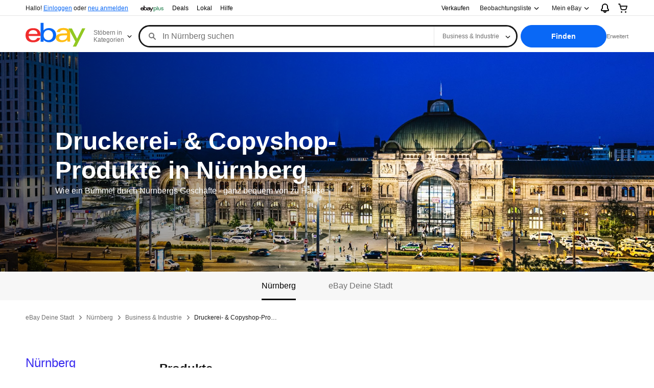

--- FILE ---
content_type: text/html; charset=utf-8
request_url: https://www.ebay.de/deinestadt/nuernberg/c/druckerei-copyshop/26238
body_size: 29617
content:
<!DOCTYPE html><html lang=de><head><link rel="dns-prefetch" href="//ir.ebaystatic.com"><link rel="dns-prefetch" href="//secureir.ebaystatic.com"><link rel="dns-prefetch" href="//i.ebayimg.com"><link rel="dns-prefetch" href="//rover.ebay.com"><script>$ssgST=new Date().getTime();</script><script type="text/javascript"  data-inlinepayload='{"loggerProps":{"serviceName":"smbhubfe","serviceConsumerId":"urn:ebay-marketplace-consumerid:1b3ffd23-7b19-4425-a4e5-09a7835e5e91","serviceVersion":"smbhubfe-10.0.0_20251205164525578","siteId":77,"environment":"production","captureUncaught":true,"captureUnhandledRejections":true,"endpoint":"https://svcs.ebay.com/","pool":"r1smbhubfecont"}}'>(()=>{"use strict";const e={unstructured:{message:"string"},event:{kind:"string",detail:"string"},exception:{"exception.type":"string","exception.message":"string","exception.stacktrace":"string","exception.url":"string"}},t=JSON.parse('{"logs":"https://ir.ebaystatic.com/cr/v/c01/logs.dae067de06d6d3663c6f.bundle.js"}');const r=(e,t)=>{const r="undefined"!=typeof window?window.location.href:"/index.js";return{type:"exception","exception.context":t||"","exception.type":e?.name||"","exception.message":e?.message||"","exception.stacktrace":e?.stack||"","exception.url":r}},n=(e,r,n)=>{let o=!1;const i=[];let a=e=>{o?(e=>{console.warn("Logger failed initialization (see earlier error logs) — failed to send log: ",e)})(e):i.push(e)};return n({event:"Preload",value:a}),(async e=>{let r=2;const n=async()=>{let o;r--;try{o=await import(t[e])}catch(e){if(r>0)return console.error("@ebay/rum-web failed to lazy load module; retrying",e),n();throw console.error("@ebay/rum-web failed to lazy load module; fatal",e),e}return function(e,t){if("object"!=typeof(r=e)||null===r||Array.isArray(r)||e.key!==t||void 0===e.factory)throw new Error("Invalid module loaded");var r}(o,e),o};return n()})("logs").then((t=>{const{factory:n}=t;return n(e,r)})).then((e=>{a=e,n({event:"Complete",value:a}),i.forEach((e=>a(e))),i.length=0})).catch((e=>{console.error(e.message),o=!0,n({event:"Error",value:e}),i.forEach((e=>a(e))),i.length=0})),t=>{((e,t)=>"shouldIgnore"in e&&void 0!==e.shouldIgnore?e.shouldIgnore(t):"ignoreList"in e&&void 0!==e.ignoreList&&((e,t)=>null!==Object.values(e).filter(Boolean).join(" ").match(t))(t,e.ignoreList))(e,t)||a(t)}},o=e=>({log:t=>e({type:"unstructured",message:t}),error:(t,n)=>e(r(t,n)),event:t=>e(t)}),i="@ebay/rum/request-status",a=Symbol.for("@ebay/rum/logger"),s=e=>{window.dispatchEvent(new CustomEvent("@ebay/rum/ack-status",{detail:e}))};function c(e,t){!1===e&&new Error(`RUM_INLINE_ERR_CODE: ${t}`)}(t=>{const c=(()=>{let e={status:"Initialize"};const t=()=>s(e);return window.addEventListener(i,t),{updateInlinerState:t=>{e=t,s(e)},dispose:()=>window.removeEventListener(i,t)}})();try{const i=((t,i=(()=>{}))=>{if((e=>{if(!e.endpoint)throw new Error('Unable to initialize logger. "endpoint" is a required property in the input object.');if(!e.serviceName)throw new Error('Unable to initialize logger. "serviceName" is a required property in the input object.');if(e.customSchemas&&!e.namespace)throw new Error('Unable to initialize logger. "namespace" is a required property in the input object if you provide customeSchemas.')})(t),"undefined"==typeof window)return{...o((()=>{})),noop:!0};const a={...t.customSchemas,...e},s=n((e=>{return"ignoreList"in e?{...e,ignoreList:(t=e.ignoreList,new RegExp(t.map((e=>`(${e})`)).join("|"),"g"))}:e;var t})(t),a,i);return t.captureUncaught&&(e=>{window.addEventListener("error",(t=>{if(t.error instanceof Error){const n=r(t.error,"Uncaught Error Handler");e(n)}}))})(s),t.captureUnhandledRejections&&(e=>{window.addEventListener("unhandledrejection",(t=>{if(t.reason instanceof Error){const n=r(t.reason,"Unhandled Rejection Handler");e(n)}}))})(s),o(s)})(t.loggerProps,(e=>t=>{if("Error"===t.event)return((e,t)=>{e.updateInlinerState({status:"Failure",error:t.value})})(e,t);var r;e.updateInlinerState({status:(r=t.event,"Complete"===r?"Success":r),logger:o(t.value)})})(c));t.onLoggerLoad&&t.onLoggerLoad(i),window[a]=i}catch(e){c.updateInlinerState({status:"Failure",error:e})}})({onLoggerLoad:()=>{},...(()=>{c(null!==document.currentScript,1);const e=document.currentScript.dataset.inlinepayload;return c(void 0!==e,2),JSON.parse(e)})()})})();</script><!--smbhubfe#s0-1-1-4--><script id=ebay-rum></script><!--smbhubfe/--><meta charset=utf-8><meta http-equiv=x-ua-compatible content=ie=edge><meta name=viewport content="width=device-width, initial-scale=1"><link rel="shortcut icon" type=image/ico href=https://www.ebay.com/favicon.ico><!-- SEO METADATA START --><meta name="twitter:title" content="Druckerei- &amp; Copyshop-Produkte in Nürnberg bei lokalen Händler*innen kaufen" /><meta name="twitter:image" content="https://ir.ebaystatic.com/cr/v/c01/eBay-Deine-Stadt_Nuernberg.jpg" /><meta Property="og:type" Content="ebay-objects:ecommerce" /><link rel="canonical" href="https://www.ebay.de/deinestadt/nuernberg/c/druckerei-und-copyshop-produkte/26238" /><meta name="description" content="Tolle Angebote für Druckerei- &amp; Copyshop-Produkte bei lokalen Händler*innen in Nürnberg entdecken. eBay Deine Stadt ist der lokale Online-Marktplatz für Deine Stadt." /><meta Property="og:description" Content="Tolle Angebote für Druckerei- &amp; Copyshop-Produkte bei lokalen Händler*innen in Nürnberg entdecken. eBay Deine Stadt ist der lokale Online-Marktplatz für Deine Stadt." /><meta Property="og:image" Content="https://ir.ebaystatic.com/cr/v/c01/eBay-Deine-Stadt_Nuernberg.jpg" /><meta name=" twitter:description" content="Tolle Angebote für Druckerei- &amp; Copyshop-Produkte bei lokalen Händler*innen in Nürnberg entdecken. eBay Deine Stadt ist der lokale Online-Marktplatz für Deine Stadt." /><meta property="fb:app_id" content="102628213125203" /><meta name="robots" content="max-snippet:-1, max-image-preview:large" /><meta Name="twitter:card" content="Summary" /><meta name="google-adsense-account" content="sites-6603353820027325" /><meta Property="og:site_name" Content="eBay" /><link href="https://i.ebayimg.com" rel="preconnect" /><meta name="referrer" content="strict-origin-when-cross-origin" /><link rel="preconnect" href="https://ir.ebaystatic.com" /><meta name="msvalidate.01" content="34E98E6F27109BE1A9DCF19658EEEE33" /><meta Property="og:title" Content="Druckerei- &amp; Copyshop-Produkte in Nürnberg bei lokalen Händler*innen kaufen" /><meta name="y_key" content="e596414d8c8ea79f" /><title>Druckerei- &amp; Copyshop-Produkte in Nürnberg bei lokalen Händler*innen kaufen</title><meta content="de-de" http-equiv="content-language" /><meta name="google-site-verification" content="D8do10ZuTfFyj54U04pYdRWsSW5_lJdEysDp-icfaeA" /><!-- SEO METADATA END --><script src="https://ir.ebaystatic.com/rs/c/smbhubfe/runtime.9e6c8134.js" crossorigin async></script><script src="https://ir.ebaystatic.com/rs/c/smbhubfe/302.52d92c6b.js" crossorigin async></script><script src="https://ir.ebaystatic.com/rs/c/smbhubfe/728.347f03df.js" crossorigin async></script><script src="https://ir.ebaystatic.com/rs/c/smbhubfe/279.9d02b72e.js" crossorigin async></script><script src="https://ir.ebaystatic.com/rs/c/smbhubfe/category_4QuV.7d0cb5bd.js" crossorigin async></script><link rel="stylesheet" href="https://ir.ebaystatic.com/rs/c/smbhubfe/302.03f3a087.css"><link rel="stylesheet" href="https://ir.ebaystatic.com/rs/c/smbhubfe/279.1aa9aefa.css"><link rel="stylesheet" href="https://ir.ebaystatic.com/rs/c/smbhubfe/category_4QuV.e2b50435.css"></head><body><div class=page-layout><div id=global-header><link rel="stylesheet" type="text/css" href="https://ir.ebaystatic.com/rs/c/globalheaderweb/index_lcNW.e7501e0d.css"><div tabindex=-1 id=gh-gb></div><script type="text/javascript">var GHpre = {"ghxc":[],"ghxs":["gh.evo.2b"],"userAuth":false,"userId":"","fn":"","shipToLocation":""}</script><!--globalheaderweb#s0-1-4--><link rel="manifest" href="https://www.ebay.de/manifest.json"><!--globalheaderweb#s0-1-4-1-0--><script>
(function(){const e=window.GH||{};try{const o=e=>e==="true";const t=o("false");const i=/[\W_]/g;const r=window.location.hostname.includes("sandbox");let n="https://www.ebay.de";if(r){n=n.replace("www","sandbox")}e.__private=e.__private||{};e.C={siteId:"77",env:"production",lng:"de-DE",pageId:Number("4532507"),xhrBaseUrl:n};e.__private.risk={behavior_collection_interval:JSON.parse("{\"2500857\":5000,\"2507978\":5000,\"default\":15000}"),id:window.GHpre?.userId};e.__private.fsom={linkUrl:"https://www.m.ebay.de",linkText:"Zur mobilen Website wechseln"};e.__private.ACinit={isGeo:o("false"),isQA:t,factors:JSON.parse("[\"gh.evo.2b\"]")};e.__private.isQA=t;try{e.__private.ghx=[...(window.GHpre?.ghxc||[]).map((e=>e.replace(i,""))),...(window.GHpre?.ghxs||[]).map((e=>e.replace(i,"")))]}catch(o){e.__private.ghx=[]}e.resetCart=function(o){const t=new CustomEvent("updateCart",{detail:o});document.dispatchEvent(t);e.__private.cartCount=o};e.userAuth=window.GHpre?.userAuth||false;e.shipToLocation=window.GHpre?.shipToLocation;window.GH=e}catch(o){console.error(o);window.GH=e||{}}})();
</script><!--globalheaderweb/--><!--globalheaderweb#s0-1-4-1-2--><script>
    window.GH.__private.scandal = {
        isGeo: function() {return false;},
        getPageID: function() {return 4532507;},
        getSiteID: function() {return "77";}
    };
</script><!--globalheaderweb/--><!--globalheaderweb#s0-1-4-2-0--><!--globalheaderweb/--><!--globalheaderweb^s0-1-4-3 s0-1-4 3--><!--globalheaderweb/--><!--globalheaderweb^s0-1-4-4 s0-1-4 4--><!--globalheaderweb/--><!--globalheaderweb^s0-1-4-5 s0-1-4 5--><div data-marko-key="@gh-border s0-1-4-5" id="gh-gb" class="gh-sch-prom" tabindex="-1"></div><!--globalheaderweb/--><div class="ghw"><header data-marko-key="@gh s0-1-4" id="gh" class="gh-header"><div class="gh-a11y-skip-button"><a class="gh-a11y-skip-button__link" href="#mainContent" tabindex="1">Zum Hauptinhalt</a></div><nav class="gh-nav"><div class="gh-nav__left-wrap"><!--globalheaderweb#s0-1-4-8-3[0]-0--><span class="gh-identity"><span data-marko-key="5 s0-1-4-8-3[0]-0" id="gh-ident-srvr-wrap" class="gh-identity__srvr"><!--F#6--><span class="gh-identity__greeting">Hallo <span><span id="gh-ident-srvr-name"></span>!</span></span><!--F/--><!--F#7--><script>
    (function(){
        const pre = window.GHpre || {};
        function hide() {
            const wrap = document.getElementById('gh-ident-srvr-wrap');
            if (wrap) { wrap.classList.add('gh-identity__srvr--unrec') };
        }
        if (pre.userAuth) {
            const nm = document.getElementById('gh-ident-srvr-name');
            const user = GH.C.siteId === '77' ? pre.userId || pre.fn : pre.fn || pre.userId;
            nm && user ? nm.textContent = decodeURIComponent(user) : hide();
        } else {
            hide();
        }
    })();
</script><!--F/--><!--globalheaderweb^s0-1-4-8-3[0]-0-8 s0-1-4-8-3[0]-0 8--><span class="gh-identity-signed-out-unrecognized">Hallo! <a _sp="m570.l1524" href="https://signin.ebay.de/ws/eBayISAPI.dll?SignIn&amp;sgfl=gh">Einloggen</a><span class="hide-at-md"> oder <a _sp="m570.l2621" href="https://signup.ebay.de/pa/crte">neu anmelden</a></span></span><!--globalheaderweb/--></span></span><!--globalheaderweb/--><span class="gh-nav-link"><a _sp="m570.l7296" href="https://www.ebay.de/ebayplus/home" aria-label="eBay Plus"><img src="https://ir.ebaystatic.com/cr/v/c1/eBayPlus/ebayPlus-Logo-58x15.svg" alt="eBay Plus" class="gh-ep"></a></span><span class="gh-nav-link"><a _sp="m570.l3188" href="https://www.ebay.de/deals" aria-label="Deals">Deals</a></span><span class="gh-nav-link"><a _sp="m570.l157011" href="https://www.ebay.de/vlp/ebaylokal" aria-label="Lokal">Lokal</a></span><span class="gh-nav-link"><a _sp="m570.l1545" href="https://www.ebay.de/help/home" aria-label="Hilfe">Hilfe</a></span></div><div class="gh-nav__right-wrap"><!--globalheaderweb#s0-1-4-8-8--><!--globalheaderweb/--><!--globalheaderweb#s0-1-4-8-9--><!--globalheaderweb/--><span class="gh-nav-link" data-id="SELL_LINK"><a _sp="m570.l1528" href="https://www.ebay.de/sl/verkaufen" aria-label="Verkaufen">Verkaufen</a></span><!--globalheaderweb#s0-1-4-8-12-0--><div class="gh-flyout is-right-aligned gh-watchlist"><!--F#1--><a class="gh-flyout__target" href="https://www.ebay.de/mye/myebay/watchlist" _sp="m570.l47137"><!--F#6--><span class="gh-watchlist__target">Beobachtungsliste</span><!--F/--><!--F#7--><svg class="gh-flyout__chevron icon icon--12" focusable="false" tabindex="-1" aria-hidden="true"><defs><symbol viewBox="0 0 12 12" id="icon-chevron-down-12"><path fill-rule="evenodd" clip-rule="evenodd" d="M1.808 4.188a.625.625 0 0 1 .884 0L6 7.495l3.308-3.307a.625.625 0 1 1 .884.885l-3.75 3.749a.625.625 0 0 1-.884 0l-3.75-3.749a.626.626 0 0 1 0-.885Z"></path></symbol></defs><use href="#icon-chevron-down-12"></use></svg><!--F/--></a><button aria-controls="s0-1-4-8-12-0-0-dialog" aria-expanded="false" aria-haspopup="true" class="gh-flyout__target-a11y-btn" tabindex="0">Beobachtungsliste einblenden</button><!--F/--><div class="gh-flyout__dialog" id="s0-1-4-8-12-0-0-dialog"><div class="gh-flyout__box"><!--F#4--><!--F/--></div></div></div><!--globalheaderweb/--><!--globalheaderweb#s0-1-4-8-13--><!--globalheaderweb^s0-1-4-8-13-0 s0-1-4-8-13 0--><div class="gh-flyout is-left-aligned gh-my-ebay"><!--F#1--><a class="gh-flyout__target" href="https://www.ebay.de/mys/home?source=GBH" _sp="m570.l2919"><!--F#6--><span class="gh-my-ebay__link gh-rvi-menu">Mein eBay<i class="gh-sprRetina gh-eb-arw gh-rvi-chevron"></i></span><!--F/--><!--F#7--><svg class="gh-flyout__chevron icon icon--12" focusable="false" tabindex="-1" aria-hidden="true"><use href="#icon-chevron-down-12"></use></svg><!--F/--></a><button aria-controls="s0-1-4-8-13-0-dialog" aria-expanded="false" aria-haspopup="true" class="gh-flyout__target-a11y-btn" tabindex="0">Mein eBay einblenden</button><!--F/--><div class="gh-flyout__dialog" id="s0-1-4-8-13-0-dialog"><div class="gh-flyout__box"><!--F#4--><ul class="gh-my-ebay__list"><li class="gh-my-ebay__list-item"><a data-marko="{&quot;onclick&quot;:&quot;handleClick s0-1-4-8-13 false&quot;}" href="https://www.ebay.de/mye/myebay/summary" _sp="m570.l1533" tabindex="0">Zusammenfassung</a></li><li class="gh-my-ebay__list-item"><a data-marko="{&quot;onclick&quot;:&quot;handleClick s0-1-4-8-13 false&quot;}" href="https://www.ebay.de/mye/myebay/rvi" _sp="m570.l9225" tabindex="0">Zuletzt angesehen</a></li><li class="gh-my-ebay__list-item"><a data-marko="{&quot;onclick&quot;:&quot;handleClick s0-1-4-8-13 false&quot;}" href="https://www.ebay.de/mye/myebay/bidsoffers" _sp="m570.l1535" tabindex="0">Gebote/Preisvorschläge</a></li><li class="gh-my-ebay__list-item"><a data-marko="{&quot;onclick&quot;:&quot;handleClick s0-1-4-8-13 false&quot;}" href="https://www.ebay.de/mye/myebay/watchlist" _sp="m570.l1534" tabindex="0">Beobachtungsliste</a></li><li class="gh-my-ebay__list-item"><a data-marko="{&quot;onclick&quot;:&quot;handleClick s0-1-4-8-13 false&quot;}" href="https://www.ebay.de/mye/myebay/purchase" _sp="m570.l1536" tabindex="0">Kaufen - Übersicht</a></li><li class="gh-my-ebay__list-item"><a data-marko="{&quot;onclick&quot;:&quot;handleClick s0-1-4-8-13 false&quot;}" href="https://www.ebay.de/mys/home?CurrentPage=MyeBayAllSelling&amp;ssPageName=STRK:ME:LNLK:MESX&amp;source=GBH" _sp="m570.l1537" tabindex="0">Verkaufen - Übersicht</a></li><li class="gh-my-ebay__list-item"><a data-marko="{&quot;onclick&quot;:&quot;handleClick s0-1-4-8-13 false&quot;}" href="https://www.ebay.de/mye/myebay/saved" _sp="m570.l187417" tabindex="0">Gespeicherter Feed</a></li><li class="gh-my-ebay__list-item"><a data-marko="{&quot;onclick&quot;:&quot;handleClick s0-1-4-8-13 false&quot;}" href="https://www.ebay.de/mye/myebay/savedsearches" _sp="m570.l9503" tabindex="0">Gespeicherte Suchen</a></li><li class="gh-my-ebay__list-item"><a data-marko="{&quot;onclick&quot;:&quot;handleClick s0-1-4-8-13 false&quot;}" href="https://www.ebay.de/mye/myebay/savedsellers" _sp="m570.l9505" tabindex="0">Gespeicherte Verkäufer</a></li><li class="gh-my-ebay__list-item"><a data-marko="{&quot;onclick&quot;:&quot;handleClick s0-1-4-8-13 false&quot;}" href="https://www.ebay.de/g/mygarage" _sp="m570.l143039" tabindex="0">My Garage</a></li><li class="gh-my-ebay__list-item"><a data-marko="{&quot;onclick&quot;:&quot;handleClick s0-1-4-8-13 false&quot;}" href="https://www.ebay.de/d/myebay/preferences" _sp="m570.l196268" tabindex="0">Preferences</a></li><li class="gh-my-ebay__list-item"><a data-marko="{&quot;onclick&quot;:&quot;handleClick s0-1-4-8-13 false&quot;}" href="https://mesg.ebay.de/mesgweb/ViewMessages/0" _sp="m570.l1539" tabindex="0">Nachrichten</a></li><li class="gh-my-ebay__list-item"><a data-marko="{&quot;onclick&quot;:&quot;handleClick s0-1-4-8-13 false&quot;}" href="https://www.ebay.de/vlp/ebaylokal" _sp="m570.157011" tabindex="0">Lokal</a></li><li class="gh-my-ebay__list-item"><a data-marko="{&quot;onclick&quot;:&quot;handleClick s0-1-4-8-13 false&quot;}" href="https://www.ebay.de/ebayplus/home" _sp="m570.l49040" class="flybus" aria-label="eBay Plus" tabindex="0"></a></li></ul><!--F/--></div></div></div><!--globalheaderweb/--><!--globalheaderweb/--><!--globalheaderweb#s0-1-4-8-14-0--><div class="gh-notifications"><div class="gh-flyout is-right-aligned gh-flyout--icon-target"><!--F#2--><button class="gh-flyout__target" aria-controls="s0-1-4-8-14-0-1-dialog" aria-expanded="false" aria-haspopup="true"><!--F#10--><span class="gh-hidden">Benachrichtigungen einblenden</span><svg class="icon icon--20" focusable="false" aria-hidden="true"><defs><symbol viewBox="0 0 20 20" id="icon-notification-20"><path fill-rule="evenodd" clip-rule="evenodd" d="M6 6.982a4 4 0 0 1 8 0v2.68c0 .398.106.79.307 1.135l1.652 2.827a.25.25 0 0 1-.216.376H4.256a.25.25 0 0 1-.216-.376l1.653-2.827A2.25 2.25 0 0 0 6 9.662v-2.68ZM4 7a6 6 0 1 1 12 0v2.662a.25.25 0 0 0 .034.126l1.652 2.827c.877 1.5-.205 3.385-1.943 3.385H13a3 3 0 0 1-6 0H4.256c-1.737 0-2.819-1.885-1.942-3.385l1.652-2.827A.25.25 0 0 0 4 9.662V7Zm5 9h2a1 1 0 1 1-2 0Z"></path></symbol></defs><use href="#icon-notification-20"></use></svg><!--F/--><!--F#11--><!--F/--></button><!--F/--><div class="gh-flyout__dialog" id="s0-1-4-8-14-0-1-dialog"><div class="gh-flyout__box"><!--F#4--><div class="gh-notifications__dialog"><div class="gh-notifications__notloaded"><span class="gh-notifications__signin">Bitte <a _sp="m570.l2881" href="https://signin.ebay.de/ws/eBayISAPI.dll?SignIn&amp;sgfl=nf&amp;ru=">einloggen</a>, um Benachrichtigungen zu sehen.</span></div><div data-marko-key="@dynamic s0-1-4-8-14-0" class="gh-notifications__loaded"></div></div><!--F/--></div></div></div></div><!--globalheaderweb/--><div class="gh-cart"><!--globalheaderweb#s0-1-4-8-15-1--><div class="gh-flyout is-right-aligned gh-flyout--icon-target"><!--F#1--><a class="gh-flyout__target" href="https://cart.ebay.de" _sp="m570.l2633"><!--F#6--><span class="gh-cart__icon" aria-label="Ihr Warenkorb enthält 0 Artikel."><svg class="icon icon--20" focusable="false" aria-hidden="true"><defs><symbol viewBox="0 0 20 20" id="icon-cart-20"><path fill-rule="evenodd" clip-rule="evenodd" d="M2.236 4H1a1 1 0 1 1 0-2h1.97c.458-.014.884.296 1 .755L4.855 6H17c.654 0 1.141.646.962 1.274l-1.586 5.55A3 3 0 0 1 13.491 15H7.528a3 3 0 0 1-2.895-2.21L2.236 4Zm4.327 8.263L5.4 8h10.274l-1.221 4.274a1 1 0 0 1-.962.726H7.528a1 1 0 0 1-.965-.737Z"></path><path d="M8 18.5a1.5 1.5 0 1 1-3 0 1.5 1.5 0 0 1 3 0Zm6.5 1.5a1.5 1.5 0 1 0 0-3 1.5 1.5 0 0 0 0 3Z"></path></symbol></defs><use href="#icon-cart-20"></use></svg></span><!--F/--><!--F#7--><!--F/--></a><button aria-controls="s0-1-4-8-15-1-0-dialog" aria-expanded="false" aria-haspopup="true" class="gh-flyout__target-a11y-btn" tabindex="0">Warenkorb einblenden</button><!--F/--><div class="gh-flyout__dialog" id="s0-1-4-8-15-1-0-dialog"><div class="gh-flyout__box"><!--F#4--><div class="gh-cart__dialog"><div class="gh-flyout-loading gh-cart__loading"><span class="progress-spinner progress-spinner--large gh-flyout-loading__spinner" role="img" aria-label="Laden..."><svg class="icon icon--30" focusable="false" aria-hidden="true"><defs><symbol viewBox="0 0 24 24" fill="none" id="icon-spinner-30"><path fill-rule="evenodd" clip-rule="evenodd" d="M12 2C10.0222 2 8.08879 2.58649 6.4443 3.6853C4.79981 4.78412 3.51809 6.3459 2.76121 8.17317C2.00433 10.0004 1.8063 12.0111 2.19215 13.9509C2.578 15.8907 3.53041 17.6725 4.92894 19.0711C6.32746 20.4696 8.10929 21.422 10.0491 21.8079C11.9889 22.1937 13.9996 21.9957 15.8268 21.2388C17.6541 20.4819 19.2159 19.2002 20.3147 17.5557C21.4135 15.9112 22 13.9778 22 12C22 11.4477 22.4477 11 23 11C23.5523 11 24 11.4477 24 12C24 14.3734 23.2962 16.6935 21.9776 18.6668C20.6591 20.6402 18.7849 22.1783 16.5922 23.0866C14.3995 23.9948 11.9867 24.2324 9.65892 23.7694C7.33115 23.3064 5.19295 22.1635 3.51472 20.4853C1.83649 18.8071 0.693605 16.6689 0.230582 14.3411C-0.232441 12.0133 0.00519943 9.60051 0.913451 7.4078C1.8217 5.21509 3.35977 3.34094 5.33316 2.02236C7.30655 0.703788 9.62663 0 12 0C12.5523 0 13 0.447715 13 1C13 1.55228 12.5523 2 12 2Z" fill="var(--color-spinner-icon-background, #3665F3)"></path><path fill-rule="evenodd" clip-rule="evenodd" d="M14.1805 1.17194C14.3381 0.642616 14.895 0.341274 15.4243 0.498872C17.3476 1.07149 19.0965 2.11729 20.5111 3.54055C21.9257 4.96382 22.9609 6.71912 23.5217 8.64584C23.6761 9.17611 23.3714 9.73112 22.8411 9.88549C22.3108 10.0399 21.7558 9.73512 21.6015 9.20485C21.134 7.59925 20.2715 6.13651 19.0926 4.95045C17.9138 3.76439 16.4563 2.8929 14.8536 2.41572C14.3243 2.25812 14.0229 1.70126 14.1805 1.17194Z" fill="var(--color-spinner-icon-foreground, #E5E5E5)"></path></symbol></defs><use href="#icon-spinner-30"></use></svg></span><span>Laden...</span></div><div data-marko-key="@dynamic s0-1-4-8-15-1" id="gh-minicart-hover-body"></div></div><!--F/--></div></div></div><!--globalheaderweb/--></div></div></nav><section data-marko-key="@gh-main s0-1-4" class="gh-header__main"><div class="gh-header__logo-cats-wrap"><a href="https://www.ebay.de" _sp="m570.l2586" class="gh-logo" tabindex="2"><svg xmlns="http://www.w3.org/2000/svg" width="117" height="48" viewBox="0 0 122 48.592" id="gh-logo" aria-labelledby="ebayLogoTitle"><title id="ebayLogoTitle">eBay-Startseite</title><g><path fill="#F02D2D" d="M24.355 22.759c-.269-5.738-4.412-7.838-8.826-7.813-4.756.026-8.544 2.459-9.183 7.915zM6.234 26.93c.364 5.553 4.208 8.814 9.476 8.785 3.648-.021 6.885-1.524 7.952-4.763l6.306-.035c-1.187 6.568-8.151 8.834-14.145 8.866C4.911 39.844.043 33.865-.002 25.759c-.05-8.927 4.917-14.822 15.765-14.884 8.628-.048 14.978 4.433 15.033 14.291l.01 1.625z"></path><path fill="#0968F6" d="M46.544 35.429c5.688-.032 9.543-4.148 9.508-10.32s-3.947-10.246-9.622-10.214-9.543 4.148-9.509 10.32 3.974 10.245 9.623 10.214zM30.652.029l6.116-.034.085 15.369c2.978-3.588 7.1-4.65 11.167-4.674 6.817-.037 14.412 4.518 14.468 14.454.045 8.29-5.941 14.407-14.422 14.454-4.463.026-8.624-1.545-11.218-4.681a33.237 33.237 0 01-.19 3.731l-5.994.034c.09-1.915.185-4.364.174-6.322z"></path><path fill="#FFBD14" d="M77.282 25.724c-5.548.216-8.985 1.229-8.965 4.883.013 2.365 1.94 4.919 6.7 4.891 6.415-.035 9.826-3.556 9.794-9.289v-.637c-2.252.02-5.039.054-7.529.152zm13.683 7.506c.01 1.778.071 3.538.232 5.1l-5.688.032a33.381 33.381 0 01-.225-3.825c-3.052 3.8-6.708 4.909-11.783 4.938-7.532.042-11.585-3.915-11.611-8.518-.037-6.665 5.434-9.049 14.954-9.318 2.6-.072 5.529-.1 7.945-.116v-.637c-.026-4.463-2.9-6.285-7.854-6.257-3.68.021-6.368 1.561-6.653 4.2l-6.434.035c.645-6.566 7.53-8.269 13.595-8.3 7.263-.04 13.406 2.508 13.448 10.192z"></path><path fill="#92C821" d="M91.939 19.852l-4.5-8.362 7.154-.04 10.589 20.922 10.328-21.02 6.486-.048-18.707 37.251-6.85.039 5.382-10.348-9.887-18.393"></path></g></svg></a><!--globalheaderweb#s0-1-4-11-0--><div class="gh-categories gh-categories--4"><div class="gh-flyout is-left-aligned"><!--F#2--><button class="gh-flyout__target" tabindex="3" aria-controls="s0-1-4-11-0-1-dialog" aria-expanded="false" aria-haspopup="true"><!--F#10--><span class="gh-categories__title">Stöbern in Kategorien</span><!--F/--><!--F#11--><svg class="gh-flyout__chevron icon icon--12" focusable="false" tabindex="-1" aria-hidden="true"><use href="#icon-chevron-down-12"></use></svg><!--F/--></button><!--F/--><div class="gh-flyout__dialog" id="s0-1-4-11-0-1-dialog"><div class="gh-flyout__box"><!--F#4--><!--F/--></div></div></div></div><!--globalheaderweb/--></div><form id="gh-f" class="gh-search" method="get" action="/deinestadt/nuernberg/sch" target="_top"><div id="gh-search-box" class="gh-search-box__wrap"><div class="gh-search__wrap"><!--globalheaderweb#s0-1-4-12-4--><div id="gh-ac-wrap" class="gh-search-input__wrap"><input data-marko="{&quot;oninput&quot;:&quot;handleTextUpdate s0-1-4-12-4 false&quot;,&quot;onfocusin&quot;:&quot;handleMarkTimer s0-1-4-12-4 false&quot;,&quot;onkeydown&quot;:&quot;handleMarkTimer s0-1-4-12-4 false&quot;}" data-marko-key="@input s0-1-4-12-4" id="gh-ac" class="gh-search-input gh-tb ui-autocomplete-input" title="Finden" type="text" placeholder="In Nürnberg suchen" aria-autocomplete="list" aria-expanded="false" size="50" maxlength="300" aria-label="Bei eBay finden" name="_nkw" autocapitalize="off" autocorrect="off" spellcheck="false" autocomplete="off" aria-haspopup="true" role="combobox" tabindex="4"><!--globalheaderweb#s0-1-4-12-4-1-0--><svg data-marko-key="@svg s0-1-4-12-4-1-0" class="gh-search-input__icon icon icon--16" focusable="false" aria-hidden="true"><defs data-marko-key="@defs s0-1-4-12-4-1-0"><symbol viewBox="0 0 16 16" id="icon-search-16"><path d="M3 6.5a3.5 3.5 0 1 1 7 0 3.5 3.5 0 0 1-7 0Zm11.76 6.85-.021-.01-3.71-3.681-.025-.008A5.465 5.465 0 0 0 12 6.5 5.5 5.5 0 1 0 6.5 12a5.47 5.47 0 0 0 3.118-.972l3.732 3.732a1 1 0 0 0 1.41-1.41Z"></path></symbol></defs><use href="#icon-search-16"></use></svg><!--globalheaderweb/--><!--globalheaderweb^s0-1-4-12-4-@clear s0-1-4-12-4 @clear--><button data-marko="{&quot;onclick&quot;:&quot;handleClick s0-1-4-12-4-@clear false&quot;,&quot;onkeydown&quot;:&quot;handleKeydown s0-1-4-12-4-@clear false&quot;,&quot;onfocus&quot;:&quot;handleFocus s0-1-4-12-4-@clear false&quot;,&quot;onblur&quot;:&quot;handleBlur s0-1-4-12-4-@clear false&quot;}" class="gh-search-input__clear-btn icon-btn icon-btn--transparent icon-btn--small" data-ebayui type="button" aria-label="Suche löschen" tabindex="5"><!--globalheaderweb#s0-1-4-12-4-@clear-1-2-0--><svg data-marko-key="@svg s0-1-4-12-4-@clear-1-2-0" class="gh-search-input__clear-icon icon icon--16" focusable="false" aria-hidden="true"><defs data-marko-key="@defs s0-1-4-12-4-@clear-1-2-0"><symbol viewBox="0 0 16 16" id="icon-clear-16"><path d="M8 0a8 8 0 1 0 0 16A8 8 0 0 0 8 0Zm3.71 10.29a1 1 0 1 1-1.41 1.41L8 9.41l-2.29 2.3A1 1 0 0 1 4.3 10.3L6.59 8l-2.3-2.29a1.004 1.004 0 0 1 1.42-1.42L8 6.59l2.29-2.29a1 1 0 0 1 1.41 1.41L9.41 8l2.3 2.29Z"></path></symbol></defs><use href="#icon-clear-16"></use></svg><!--globalheaderweb/--></button><!--globalheaderweb/--></div><!--globalheaderweb/--><!--globalheaderweb#s0-1-4-12-5--><select data-marko="{&quot;onchange&quot;:&quot;handleCategorySelect s0-1-4-12-5 false&quot;}" aria-label="Wählen Sie eine Kategorie für die Suche aus" class="gh-search-categories" size="1" id="gh-cat" name="_sacat" tabindex="5"><option value="0">Alle Kategorien</option><optgroup label="----------------------------------------"></optgroup><option value="353">Antiquitäten &amp; Kunst</option><option value="131090">Auto &amp; Motorrad: Teile</option><option value="2984">Babyartikel</option><option value="14339">Bastel- &amp; Künstlerbedarf</option><option value="26395">Beauty &amp; Gesundheit</option><option value="260">Briefmarken</option><option value="12576" selected="selected">Business &amp; Industrie</option><option value="267">Bücher &amp; Magazine</option><option value="9815">Büro &amp; Schreibwaren</option><option value="58058">Computer, Tablets &amp; Netzwerk</option><option value="14308">Feinschmecker</option><option value="11232">Filme und Serien</option><option value="625">Foto &amp; Camcorder</option><option value="159912">Garten &amp; Terrasse</option><option>Handys, Smartwatches</option><option value="15032"> Kommunikation &amp; Zubehör</option><option value="20710">Haushaltsgeräte</option><option value="1281">Haustierbedarf</option><option value="3187">Heimwerker</option><option value="11450">Kleidung &amp; Accessoires</option><option value="22128">Modellbau</option><option value="11233">Musik</option><option value="619">Musikinstrumente</option><option value="11700">Möbel &amp; Wohnen</option><option value="11116">Münzen</option><option value="1249">PC- &amp; Videospiele, Konsolen &amp; Zubehör</option><option value="3252">Reisen</option><option value="1">Sammeln &amp; Seltenes</option><option value="220">Spielzeug</option><option value="888">Sport-Artikel</option><option value="293">TV, Video &amp; Audio</option><option value="1305">Event-Tickets</option><option value="281">Uhren &amp; Schmuck</option><option value="99">Verschiedenes</option></select><!--globalheaderweb/--></div></div><input type="hidden" value="R40" name="_from"><input type="hidden" name="_trksid" value="m570.l1313"><!--globalheaderweb#s0-1-4-12-8--><div class="gh-search-button__wrap"><!--globalheaderweb^s0-1-4-12-8-@btn s0-1-4-12-8 @btn--><button data-marko="{&quot;onclick&quot;:&quot;handleClick s0-1-4-12-8-@btn false&quot;,&quot;onkeydown&quot;:&quot;handleKeydown s0-1-4-12-8-@btn false&quot;,&quot;onfocus&quot;:&quot;handleFocus s0-1-4-12-8-@btn false&quot;,&quot;onblur&quot;:&quot;handleBlur s0-1-4-12-8-@btn false&quot;}" class="gh-search-button btn btn--primary" data-ebayui type="submit" id="gh-search-btn" role="button" value="Finden" tabindex="6"><span class="gh-search-button__label">Finden</span><!--globalheaderweb#s0-1-4-12-8-@btn-7-2-0--><svg data-marko-key="@svg s0-1-4-12-8-@btn-7-2-0" class="gh-search-button__icon icon icon--16" focusable="false" aria-hidden="true"><use href="#icon-search-16"></use></svg><!--globalheaderweb/--></button><!--globalheaderweb/--><a class="gh-search-button__advanced-link" href="https://www.ebay.de/sch/ebayadvsearch" _sp="m570.l2614" tabindex="7">Erweitert</a></div><!--globalheaderweb/--></form></section></header></div><div id="widgets-placeholder" class="widgets-placeholder"></div><!--globalheaderweb/--><div class="ghw" id="glbfooter" style="display:none"><!--globalheaderweb#s0-1-5-1--><!--globalheaderweb/--><!--globalheaderweb#s0-1-5-2-0--><!--globalheaderweb/--></div><!-- ghw_reverted --></div><main><section class=section-hero><div class="banner banner--short" style="--object-position:top 50% left 50%;--object-position-mobile:top 50% left 50%"><img class="banner__img banner__img--static" data-testid=section-banner-img src=https://ir.ebaystatic.com/cr/v/c01/eBay-Deine-Stadt_Nuernberg.jpg alt="Druckerei- & Copyshop-Produkte in Nürnberg"><div class=banner__overlay></div><div class=banner__text><h1 class=banner__title>Druckerei- &amp; Copyshop-Produkte in Nürnberg</h1><h2 class=banner__subtitle>Wie ein Bummel durch Nürnbergs Geschäfte - ganz bequem von zu Hause</h2></div></div></section><nav class=top-nav><ul class=top-nav__list><li class=top-nav__item data-testid=nav-item><a class=active href=/deinestadt/nuernberg><div class=top-nav__text>Nürnberg</div></a></li><li class=top-nav__item data-testid=nav-item><a href=/deinestadt><div class=top-nav__text>eBay Deine Stadt</div></a></li></ul><!--smbhubfe#s0-1-1-15-1-18-3-5--><nav aria-labelledby=s0-1-1-15-1-18-3-5-breadcrumbs-heading class="breadcrumbs breadcrumb--overflow breadcrumbs" role=navigation><h2 id=s0-1-1-15-1-18-3-5-breadcrumbs-heading class=clipped>Current pages</h2><ul><li><a href=/deinestadt><!--F#7[0]-->eBay Deine Stadt<!--F/--></a><svg class="icon icon--12" focusable=false aria-hidden=true><defs><symbol viewbox="0 0 12 12" id=icon-chevron-right-12><path fill-rule=evenodd clip-rule=evenodd d="M4.183 10.192a.625.625 0 0 1 0-.884L7.487 6 4.183 2.692a.625.625 0 0 1 .884-.884l3.745 3.75a.625.625 0 0 1 0 .884l-3.745 3.75a.625.625 0 0 1-.884 0Z"></path></symbol></defs><use href=#icon-chevron-right-12 /></svg></li><li><a href=/deinestadt/nuernberg><!--F#7[1]-->Nürnberg<!--F/--></a><svg class="icon icon--12" focusable=false aria-hidden=true><use href=#icon-chevron-right-12 /></svg></li><li><a href=/deinestadt/nuernberg/c/business-und-industrie/12576><!--F#7[2]-->Business &amp; Industrie<!--F/--></a><svg class="icon icon--12" focusable=false aria-hidden=true><use href=#icon-chevron-right-12 /></svg></li><li><a aria-current=location><!--F#7[3]-->Druckerei- &amp; Copyshop-Produkte<!--F/--></a></li></ul></nav><!--smbhubfe/--><script type=application/ld+json>
      {"@context":"https://schema.org","@type":"BreadcrumbList","itemListElement":[{"@type":"ListItem","position":1,"name":"eBay Deine Stadt","item":"/deinestadt"},{"@type":"ListItem","position":2,"name":"Nürnberg","item":"/deinestadt/nuernberg"},{"@type":"ListItem","position":3,"name":"Business & Industrie","item":"/deinestadt/nuernberg/c/business-und-industrie/12576"},{"@type":"ListItem","position":4,"name":"Druckerei- & Copyshop-Produkte","item":"/deinestadt/nuernberg/c/druckerei-und-copyshop-produkte/26238"}]}
    </script></nav><!--smbhubfe#s0-1-1-15-1-18-4--><aside class=sidenav><a href=/deinestadt/nuernberg class=city-logo style=--scale:1><strong class=city-logo__name>Nürnberg</strong><span class=city-logo__affix>bei eBay</span></a><button class="button-themed button-themed--grey sidenav__selected-category btn btn--secondary" data-ebayui type=button><!--F#7--><!--F#1-->Druckerei- &amp; Copyshop-Produkte<svg class="icon icon--12" focusable=false aria-hidden=true><use href=#icon-chevron-right-12 /></svg><!--F/--><!--F/--></button><div class=sidenav__overlay></div><div class=sidenav__container><!--F#17--><ul class=sidenav__list><li class=sidenav__item><a class=sidenav__link href=/deinestadt/nuernberg/c/antiquitaten-und-kunst/353>Antiquitäten &amp; Kunst<svg class="sidenav__icon-selected icon icon--24" focusable=false aria-hidden=true><defs><symbol viewbox="0 0 24 24" id=icon-checkmark-24><path fill-rule=evenodd d="M22.68 4.267a1 1 0 0 1 .053 1.413l-13 14a1 1 0 0 1-1.44.027l-7-7a1 1 0 1 1 1.414-1.414l6.266 6.266L21.267 4.32a1 1 0 0 1 1.413-.052Z" clip-rule=evenodd></path></symbol></defs><use href=#icon-checkmark-24 /></svg></a></li><li class=sidenav__item><a class=sidenav__link href=/deinestadt/nuernberg/c/auto-und-motorrad-teile/131090>Auto &amp; Motorrad: Teile<svg class="sidenav__icon-selected icon icon--24" focusable=false aria-hidden=true><use href=#icon-checkmark-24 /></svg></a></li><li class=sidenav__item><a class=sidenav__link href=/deinestadt/nuernberg/c/babyartikel/2984>Babyartikel<svg class="sidenav__icon-selected icon icon--24" focusable=false aria-hidden=true><use href=#icon-checkmark-24 /></svg></a></li><li class=sidenav__item><a class=sidenav__link href=/deinestadt/nuernberg/c/bastel-und-kunstlerbedarf/14339>Bastel- &amp; Künstlerbedarf<svg class="sidenav__icon-selected icon icon--24" focusable=false aria-hidden=true><use href=#icon-checkmark-24 /></svg></a></li><li class=sidenav__item><a class=sidenav__link href=/deinestadt/nuernberg/c/beauty-und-gesundheit/26395>Beauty &amp; Gesundheit<svg class="sidenav__icon-selected icon icon--24" focusable=false aria-hidden=true><use href=#icon-checkmark-24 /></svg></a></li><li class=sidenav__item><a class=sidenav__link href=/deinestadt/nuernberg/c/briefmarken/260>Briefmarken<svg class="sidenav__icon-selected icon icon--24" focusable=false aria-hidden=true><use href=#icon-checkmark-24 /></svg></a></li><li class="sidenav__item selected"><a class=sidenav__link href=/deinestadt/nuernberg/c/business-und-industrie/12576>Business &amp; Industrie<svg class="sidenav__icon icon icon--12" focusable=false aria-hidden=true><defs><symbol viewbox="0 0 12 12" id=icon-chevron-down-12><path fill-rule=evenodd clip-rule=evenodd d="M1.808 4.188a.625.625 0 0 1 .884 0L6 7.495l3.308-3.307a.625.625 0 1 1 .884.885l-3.75 3.749a.625.625 0 0 1-.884 0l-3.75-3.749a.626.626 0 0 1 0-.885Z"></path></symbol></defs><use href=#icon-chevron-down-12 /></svg><svg class="sidenav__icon-selected icon icon--24" focusable=false aria-hidden=true><use href=#icon-checkmark-24 /></svg></a></li><!--F#7[6]--><ul class=sidenav__list><li class=sidenav__item><a class=sidenav__link href=/deinestadt/nuernberg/c/agrar-forst-und-kommune/11748>Agrar, Forst &amp; Kommune<svg class="sidenav__icon-selected icon icon--24" focusable=false aria-hidden=true><use href=#icon-checkmark-24 /></svg></a></li><li class=sidenav__item><a class=sidenav__link href=/deinestadt/nuernberg/c/automation-antriebe-und-motoren/42892>Automation, Antriebe &amp; Motoren<svg class="sidenav__icon-selected icon icon--24" focusable=false aria-hidden=true><use href=#icon-checkmark-24 /></svg></a></li><li class=sidenav__item><a class=sidenav__link href=/deinestadt/nuernberg/c/baugewerbe-waren/11765>Baugewerbe Waren<svg class="sidenav__icon-selected icon icon--24" focusable=false aria-hidden=true><use href=#icon-checkmark-24 /></svg></a></li><li class=sidenav__item><a class=sidenav__link href=/deinestadt/nuernberg/c/baustoffe-und-bauelemente/41498>Baustoffe &amp; Bauelemente<svg class="sidenav__icon-selected icon icon--24" focusable=false aria-hidden=true><use href=#icon-checkmark-24 /></svg></a></li><li class=sidenav__item><a class=sidenav__link href=/deinestadt/nuernberg/c/befestigungsteile-und-eisenwaren-fur-industriebetriebe/183900>Befestigungsteile &amp; Eisenwaren für Industriebetriebe<svg class="sidenav__icon-selected icon icon--24" focusable=false aria-hidden=true><use href=#icon-checkmark-24 /></svg></a></li><li class=sidenav__item><a class=sidenav__link href=/deinestadt/nuernberg/c/business-und-industrie-dienstleistungen/316>Business- &amp; Industrie-Dienstleistungen<svg class="sidenav__icon-selected icon icon--24" focusable=false aria-hidden=true><use href=#icon-checkmark-24 /></svg></a></li><li class="sidenav__item selected selected-sub"><a class=sidenav__link href=/deinestadt/nuernberg/c/druckerei-und-copyshop-produkte/26238>Druckerei- &amp; Copyshop-Produkte<svg class="sidenav__icon-selected icon icon--24" focusable=false aria-hidden=true><use href=#icon-checkmark-24 /></svg></a></li><li class=sidenav__item><a class=sidenav__link href=/deinestadt/nuernberg/c/elektronik-und-messtechnik/92074>Elektronik &amp; Messtechnik<svg class="sidenav__icon-selected icon icon--24" focusable=false aria-hidden=true><use href=#icon-checkmark-24 /></svg></a></li><li class=sidenav__item><a class=sidenav__link href=/deinestadt/nuernberg/c/gastronomie-und-nahrungsmittelgewerbe/11874>Gastronomie- &amp; Nahrungsmittelgewerbe<svg class="sidenav__icon-selected icon icon--24" focusable=false aria-hidden=true><use href=#icon-checkmark-24 /></svg></a></li><li class=sidenav__item><a class=sidenav__link href=/deinestadt/nuernberg/c/gebaudereinigungsbedarf/46534>Gebäudereinigungsbedarf<svg class="sidenav__icon-selected icon icon--24" focusable=false aria-hidden=true><use href=#icon-checkmark-24 /></svg></a></li><li class=sidenav__item><a class=sidenav__link href=/deinestadt/nuernberg/c/grosshandel-und-sonderposten/40005>Großhandel &amp; Sonderposten<svg class="sidenav__icon-selected icon icon--24" focusable=false aria-hidden=true><use href=#icon-checkmark-24 /></svg></a></li><li class=sidenav__item><a class=sidenav__link href=/deinestadt/nuernberg/c/hlkk-technik/42909>HLKK-Technik<svg class="sidenav__icon-selected icon icon--24" focusable=false aria-hidden=true><use href=#icon-checkmark-24 /></svg></a></li><li class=sidenav__item><a class=sidenav__link href=/deinestadt/nuernberg/c/gewerbliche-holzbearbeitung-und-tischlerei/22575>Gewerbliche Holzbearbeitung &amp; Tischlerei<svg class="sidenav__icon-selected icon icon--24" focusable=false aria-hidden=true><use href=#icon-checkmark-24 /></svg></a></li><li class=sidenav__item><a class=sidenav__link href=/deinestadt/nuernberg/c/hydraulik-pneumatik-und-pumpen-fur-industrielle-nutzung/183978>Hydraulik, Pneumatik &amp; Pumpen für industrielle Nutzung<svg class="sidenav__icon-selected icon icon--24" focusable=false aria-hidden=true><use href=#icon-checkmark-24 /></svg></a></li><li class=sidenav__item><a class=sidenav__link href=/deinestadt/nuernberg/c/klebstoffe-klebebander-und-dichtstoffe-fur-gewerbliche-verwendung/109471>Klebstoffe, Klebebänder &amp; Dichtstoffe für gewerbliche Verwendung<svg class="sidenav__icon-selected icon icon--24" focusable=false aria-hidden=true><use href=#icon-checkmark-24 /></svg></a></li><li class=sidenav__item><a class=sidenav__link href=/deinestadt/nuernberg/c/kunststoffindustrie/36350>Kunststoffindustrie<svg class="sidenav__icon-selected icon icon--24" focusable=false aria-hidden=true><use href=#icon-checkmark-24 /></svg></a></li><li class=sidenav__item><a class=sidenav__link href=/deinestadt/nuernberg/c/ladenausstattungen-und-werbung/11890>Ladenausstattungen &amp; -werbung<svg class="sidenav__icon-selected icon icon--24" focusable=false aria-hidden=true><use href=#icon-checkmark-24 /></svg></a></li><li class=sidenav__item><a class=sidenav__link href=/deinestadt/nuernberg/c/medizin-und-labor/11815>Medizin &amp; Labor<svg class="sidenav__icon-selected icon icon--24" focusable=false aria-hidden=true><use href=#icon-checkmark-24 /></svg></a></li><li class=sidenav__item><a class=sidenav__link href=/deinestadt/nuernberg/c/metallbearbeitung-und-schlosserei/11804>Metallbearbeitung &amp; Schlosserei<svg class="sidenav__icon-selected icon icon--24" focusable=false aria-hidden=true><use href=#icon-checkmark-24 /></svg></a></li><li class=sidenav__item><a class=sidenav__link href=/deinestadt/nuernberg/c/produktions-und-industriebedarf/4659>Produktions- &amp; Industriebedarf<svg class="sidenav__icon-selected icon icon--24" focusable=false aria-hidden=true><use href=#icon-checkmark-24 /></svg></a></li><li class=sidenav__item><a class=sidenav__link href=/deinestadt/nuernberg/c/gebaudeinstandhaltung-und-sicherheitsausstattung/11897>Gebäudeinstandhaltung &amp; Sicherheitsausstattung<svg class="sidenav__icon-selected icon icon--24" focusable=false aria-hidden=true><use href=#icon-checkmark-24 /></svg></a></li><li class=sidenav__item><a class=sidenav__link href=/deinestadt/nuernberg/c/sonstige-branchen-und-gewerbliche-produkte/104597>Sonstige Branchen &amp; gewerbliche Produkte<svg class="sidenav__icon-selected icon icon--24" focusable=false aria-hidden=true><use href=#icon-checkmark-24 /></svg></a></li><li class=sidenav__item><a class=sidenav__link href=/deinestadt/nuernberg/c/textilgewerbe-und-schneiderei/45033>Textilgewerbe &amp; Schneiderei<svg class="sidenav__icon-selected icon icon--24" focusable=false aria-hidden=true><use href=#icon-checkmark-24 /></svg></a></li><li class=sidenav__item><a class=sidenav__link href=/deinestadt/nuernberg/c/materialtransport-und-fordertechnik/26221>Materialtransport &amp; Fördertechnik<svg class="sidenav__icon-selected icon icon--24" focusable=false aria-hidden=true><use href=#icon-checkmark-24 /></svg></a></li><li class=sidenav__item><a class=sidenav__link href=/deinestadt/nuernberg/c/video-editing-und-broadcasting/21162>Video-Editing &amp; Broadcasting<svg class="sidenav__icon-selected icon icon--24" focusable=false aria-hidden=true><use href=#icon-checkmark-24 /></svg></a></li><li class=sidenav__item><a class=sidenav__link href=/deinestadt/nuernberg/c/industriewerkzeuge-und-werkstattbedarf/123099>Industriewerkzeuge &amp; -werkstattbedarf<svg class="sidenav__icon-selected icon icon--24" focusable=false aria-hidden=true><use href=#icon-checkmark-24 /></svg></a></li></ul><!--F/--><li class=sidenav__item><a class=sidenav__link href=/deinestadt/nuernberg/c/bucher-und-magazine/267>Bücher &amp; Magazine<svg class="sidenav__icon-selected icon icon--24" focusable=false aria-hidden=true><use href=#icon-checkmark-24 /></svg></a></li><li class=sidenav__item><a class=sidenav__link href=/deinestadt/nuernberg/c/buro-und-schreibwaren/9815>Büro &amp; Schreibwaren<svg class="sidenav__icon-selected icon icon--24" focusable=false aria-hidden=true><use href=#icon-checkmark-24 /></svg></a></li><li class=sidenav__item><a class=sidenav__link href=/deinestadt/nuernberg/c/computer-tablets-und-netzwerk/58058>Computer, Tablets &amp; Netzwerk<svg class="sidenav__icon-selected icon icon--24" focusable=false aria-hidden=true><use href=#icon-checkmark-24 /></svg></a></li><li class=sidenav__item><a class=sidenav__link href=/deinestadt/nuernberg/c/feinschmecker/14308>Feinschmecker<svg class="sidenav__icon-selected icon icon--24" focusable=false aria-hidden=true><use href=#icon-checkmark-24 /></svg></a></li><li class=sidenav__item><a class=sidenav__link href=/deinestadt/nuernberg/c/filme-und-serien/11232>Filme und Serien<svg class="sidenav__icon-selected icon icon--24" focusable=false aria-hidden=true><use href=#icon-checkmark-24 /></svg></a></li><li class=sidenav__item><a class=sidenav__link href=/deinestadt/nuernberg/c/foto-und-camcorder/625>Foto &amp; Camcorder<svg class="sidenav__icon-selected icon icon--24" focusable=false aria-hidden=true><use href=#icon-checkmark-24 /></svg></a></li><li class=sidenav__item><a class=sidenav__link href=/deinestadt/nuernberg/c/garten-und-terrasse/159912>Garten &amp; Terrasse<svg class="sidenav__icon-selected icon icon--24" focusable=false aria-hidden=true><use href=#icon-checkmark-24 /></svg></a></li><li class=sidenav__item><a class=sidenav__link href=/deinestadt/nuernberg/c/handys-smartwatches-kommunikation-und-zubehor/15032>Handys, Smartwatches, Kommunikation &amp; Zubehör<svg class="sidenav__icon-selected icon icon--24" focusable=false aria-hidden=true><use href=#icon-checkmark-24 /></svg></a></li><li class=sidenav__item><a class=sidenav__link href=/deinestadt/nuernberg/c/haushaltsgerate/20710>Haushaltsgeräte<svg class="sidenav__icon-selected icon icon--24" focusable=false aria-hidden=true><use href=#icon-checkmark-24 /></svg></a></li><li class=sidenav__item><a class=sidenav__link href=/deinestadt/nuernberg/c/haustierbedarf/1281>Haustierbedarf<svg class="sidenav__icon-selected icon icon--24" focusable=false aria-hidden=true><use href=#icon-checkmark-24 /></svg></a></li><li class=sidenav__item><a class=sidenav__link href=/deinestadt/nuernberg/c/heimwerker/3187>Heimwerker<svg class="sidenav__icon-selected icon icon--24" focusable=false aria-hidden=true><use href=#icon-checkmark-24 /></svg></a></li><li class=sidenav__item><a class=sidenav__link href=/deinestadt/nuernberg/c/kleidung-und-accessoires/11450>Kleidung &amp; Accessoires<svg class="sidenav__icon-selected icon icon--24" focusable=false aria-hidden=true><use href=#icon-checkmark-24 /></svg></a></li><li class=sidenav__item><a class=sidenav__link href=/deinestadt/nuernberg/c/modellbau/22128>Modellbau<svg class="sidenav__icon-selected icon icon--24" focusable=false aria-hidden=true><use href=#icon-checkmark-24 /></svg></a></li><li class=sidenav__item><a class=sidenav__link href=/deinestadt/nuernberg/c/musik/11233>Musik<svg class="sidenav__icon-selected icon icon--24" focusable=false aria-hidden=true><use href=#icon-checkmark-24 /></svg></a></li><li class=sidenav__item><a class=sidenav__link href=/deinestadt/nuernberg/c/musikinstrumente/619>Musikinstrumente<svg class="sidenav__icon-selected icon icon--24" focusable=false aria-hidden=true><use href=#icon-checkmark-24 /></svg></a></li><li class=sidenav__item><a class=sidenav__link href=/deinestadt/nuernberg/c/mobel-und-wohnen/11700>Möbel &amp; Wohnen<svg class="sidenav__icon-selected icon icon--24" focusable=false aria-hidden=true><use href=#icon-checkmark-24 /></svg></a></li><li class=sidenav__item><a class=sidenav__link href=/deinestadt/nuernberg/c/munzen/11116>Münzen<svg class="sidenav__icon-selected icon icon--24" focusable=false aria-hidden=true><use href=#icon-checkmark-24 /></svg></a></li><li class=sidenav__item><a class=sidenav__link href=/deinestadt/nuernberg/c/pc-und-videospiele-konsolen-und-zubehor/1249>PC- &amp; Videospiele, Konsolen &amp; Zubehör<svg class="sidenav__icon-selected icon icon--24" focusable=false aria-hidden=true><use href=#icon-checkmark-24 /></svg></a></li><li class=sidenav__item><a class=sidenav__link href=/deinestadt/nuernberg/c/reisen/3252>Reisen<svg class="sidenav__icon-selected icon icon--24" focusable=false aria-hidden=true><use href=#icon-checkmark-24 /></svg></a></li><li class=sidenav__item><a class=sidenav__link href=/deinestadt/nuernberg/c/sammeln-und-seltenes/1>Sammeln &amp; Seltenes<svg class="sidenav__icon-selected icon icon--24" focusable=false aria-hidden=true><use href=#icon-checkmark-24 /></svg></a></li><li class=sidenav__item><a class=sidenav__link href=/deinestadt/nuernberg/c/spielzeug/220>Spielzeug<svg class="sidenav__icon-selected icon icon--24" focusable=false aria-hidden=true><use href=#icon-checkmark-24 /></svg></a></li><li class=sidenav__item><a class=sidenav__link href=/deinestadt/nuernberg/c/sport-artikel/888>Sport-Artikel<svg class="sidenav__icon-selected icon icon--24" focusable=false aria-hidden=true><use href=#icon-checkmark-24 /></svg></a></li><li class=sidenav__item><a class=sidenav__link href=/deinestadt/nuernberg/c/tv-video-und-audio/293>TV, Video &amp; Audio<svg class="sidenav__icon-selected icon icon--24" focusable=false aria-hidden=true><use href=#icon-checkmark-24 /></svg></a></li><li class=sidenav__item><a class=sidenav__link href=/deinestadt/nuernberg/c/event-tickets/1305>Event-Tickets<svg class="sidenav__icon-selected icon icon--24" focusable=false aria-hidden=true><use href=#icon-checkmark-24 /></svg></a></li><li class=sidenav__item><a class=sidenav__link href=/deinestadt/nuernberg/c/uhren-und-schmuck/281>Uhren &amp; Schmuck<svg class="sidenav__icon-selected icon icon--24" focusable=false aria-hidden=true><use href=#icon-checkmark-24 /></svg></a></li><li class=sidenav__item><a class=sidenav__link href=/deinestadt/nuernberg/c/verschiedenes/99>Verschiedenes<svg class="sidenav__icon-selected icon icon--24" focusable=false aria-hidden=true><use href=#icon-checkmark-24 /></svg></a></li></ul><!--F/--></div></aside><!--smbhubfe/--><div class=content-container><section class="section section-products" style="--grid-area: content"><h2 class=section-products__title>Produkte</h2><div class=section-products__products><a href=https://www.ebay.de/itm/297711550637?hash=item4550fdc0ad:g:lpIAAeSwfa5o~RKd class="product section-products__product"><div class=product__image-wrapper><img class=product__image src=https://i.ebayimg.com/images/g/lpIAAeSwfa5o~RKd/s-l1600.jpg></div><div class=product__info-wrapper><p class=product__description>Falschparker Scheisse Geparkt Visitenkarten Parkverbot Scherzartikel Geschenk</p><div class=product__prices><span class=product__local-price>EUR 3,99</span></div></div></a><a href=https://www.ebay.de/itm/223988796377?hash=item3426c5cbd9:g:WtwAAeSwrEdpLWBp class="product section-products__product"><div class=product__image-wrapper><img class=product__image src=https://i.ebayimg.com/images/g/WtwAAeSwrEdpLWBp/s-l1600.jpg></div><div class=product__info-wrapper><p class=product__description>2x 9m Rolle KFZ Warnmarkierung Set DIN30710 Folie 141mm Baufahrzeug Sonderrechte</p><div class=product__prices><span class=product__local-price>EUR 159,95</span></div></div></a><a href=https://www.ebay.de/itm/224671244865?hash=item344f732241:g:hIcAAeSwCOBpC02R class="product section-products__product"><div class=product__image-wrapper><img class=product__image src=https://i.ebayimg.com/images/g/hIcAAeSwCOBpC02R/s-l1600.jpg></div><div class=product__info-wrapper><p class=product__description>12,5m Rolle Konturmarkierung rot Festaufbau Koffer LKW Auflieger Reflektorfolie</p><div class=product__prices><span class=product__local-price>EUR 39,95</span></div></div></a><a href=https://www.ebay.de/itm/222931946311?hash=item33e7c78b47:g:UI4AAOSwbG1j9keT class="product section-products__product"><div class=product__image-wrapper><img class=product__image src=https://i.ebayimg.com/images/g/UI4AAOSwbG1j9keT/s-l1200.jpg></div><div class=product__info-wrapper><p class=product__description>Visitenkarten individuell Business Karten 300g/qm 85 x 55 mm - Viktorianisch</p><div class=product__prices><span class=product__local-price>EUR 75,00</span></div></div></a><a href=https://www.ebay.de/itm/222932336747?hash=item33e7cd806b:g:x6UAAOSwZHpj9keQ class="product section-products__product"><div class=product__image-wrapper><img class=product__image src=https://i.ebayimg.com/images/g/x6UAAOSwZHpj9keQ/s-l1200.jpg></div><div class=product__info-wrapper><p class=product__description>Visitenkarten individuell Business Karten 300g/qm 85 x 55 mm - VIP Schwarz Gold</p><div class=product__prices><span class=product__local-price>EUR 44,00</span></div></div></a><a href=https://www.ebay.de/itm/224668345092?hash=item344f46e304:g:YbkAAOSwei5mP8m0 class="product section-products__product"><div class=product__image-wrapper><img class=product__image src=https://i.ebayimg.com/images/g/YbkAAOSwei5mP8m0/s-l1600.jpg></div><div class=product__info-wrapper><p class=product__description>Konturmarkierung 12,5m Rolle rot gelb weiß für Plane &amp; LKW Aufbau Reflektorfolie</p><div class=product__prices><span class=product__local-price>EUR 39,95</span></div></div></a><a href=https://www.ebay.de/itm/323215933380?hash=item4b412bbfc4:g:7CEAAOSw-QNa2KVe class="product section-products__product"><div class=product__image-wrapper><img class=product__image src=https://i.ebayimg.com/images/g/7CEAAOSw-QNa2KVe/s-l1200.jpg></div><div class=product__info-wrapper><p class=product__description>Visitenkarten individuell Business Karten 300g/qm 85 x 55 mm - Stylist</p><div class=product__prices><span class=product__local-price>EUR 75,00</span></div></div></a><a href=https://www.ebay.de/itm/224671313063?hash=item344f742ca7:g:R6AAAeSwNsppHG2a class="product section-products__product"><div class=product__image-wrapper><img class=product__image src=https://i.ebayimg.com/images/g/R6AAAeSwNsppHG2a/s-l1600.jpg></div><div class=product__info-wrapper><p class=product__description>12,5m Rolle Konturmarkierung silber Festaufbau LKW Auflieger Reflektorfolie</p><div class=product__prices><span class=product__local-price>EUR 39,95</span></div></div></a><a href=https://www.ebay.de/itm/227111097108?hash=item34e0e05314:g:1owAAeSwCD5pLYxN class="product section-products__product"><div class=product__image-wrapper><img class=product__image src=https://i.ebayimg.com/images/g/1owAAeSwCD5pLYxN/s-l1200.jpg></div><div class=product__info-wrapper><p class=product__description>Loklik Easy Heat Press Heizpresse  Türkis</p><div class=product__prices><span class=product__local-price>EUR 134,99</span></div></div></a><a href=https://www.ebay.de/itm/323215933519?hash=item4b412bc04f:g:~nIAAOSwpu9j9j-g class="product section-products__product"><div class=product__image-wrapper><img class=product__image src=https://i.ebayimg.com/images/g/~nIAAOSwpu9j9j-g/s-l1200.jpg></div><div class=product__info-wrapper><p class=product__description>Visitenkarten individuell Business Karten 300g/qm 85 x 55 mm - Urlaub</p><div class=product__prices><span class=product__local-price>EUR 44,00</span></div></div></a><a href=https://www.ebay.de/itm/323215630397?hash=item4b4127203d:g:1FwAAOSwcPxj9keQ class="product section-products__product"><div class=product__image-wrapper><img class=product__image src=https://i.ebayimg.com/images/g/1FwAAOSwcPxj9keQ/s-l1200.jpg></div><div class=product__info-wrapper><p class=product__description>Visitenkarten individuell Business Karten 300g/qm 85 x 55 mm Erfrischende Blume</p><div class=product__prices><span class=product__local-price>EUR 100,00</span></div></div></a><a href=https://www.ebay.de/itm/224235743600?hash=item34357de970:g:kMEAAeSwtdJo562H class="product section-products__product"><div class=product__image-wrapper><img class=product__image src=https://i.ebayimg.com/images/g/kMEAAeSwtdJo562H/s-l1600.jpg></div><div class=product__info-wrapper><p class=product__description>2x 9m Rolle KFZ Warnmarkierung Set DIN30710 282mm Baufahrzeug Schwertransport</p><div class=product__prices><span class=product__local-price>EUR 259,95</span></div></div></a><a href=https://www.ebay.de/itm/256786151796?hash=item3bc9a5b974:g:uL8AAOSwx5ZnilB5 class="product section-products__product"><div class=product__image-wrapper><img class=product__image src=https://i.ebayimg.com/images/g/uL8AAOSwx5ZnilB5/s-l1200.jpg></div><div class=product__info-wrapper><p class=product__description>Google Bewertungsständer mit NFC &amp; QR Code Smart Technik</p><div class=product__prices><span class=product__local-price>EUR 28,40</span><span class=product__original-price>EUR 29,90</span><span class=product__percentage>5% Rabatt</span></div></div></a><a href=https://www.ebay.de/itm/397375593858?hash=item5c856e5d82:g:W2kAAeSwZxlpOKkw class="product section-products__product"><div class=product__image-wrapper><img class=product__image src=https://i.ebayimg.com/images/g/W2kAAeSwZxlpOKkw/s-l1200.jpg></div><div class=product__info-wrapper><p class=product__description>Cricut StandardGrip™ Schneidematte  Grün</p><div class=product__prices><span class=product__local-price>EUR 9,20</span></div></div></a><a href=https://www.ebay.de/itm/224783495969?hash=item345623f321:g:EHQAAOSwKrxj9kvI class="product section-products__product"><div class=product__image-wrapper><img class=product__image src=https://i.ebayimg.com/images/g/EHQAAOSwKrxj9kvI/s-l1200.jpg></div><div class=product__info-wrapper><p class=product__description>Visitenkarten individuell 300g/qm 85x55mm Karten - Gärtner Gartenarbeit</p><div class=product__prices><span class=product__local-price>EUR 96,00</span></div></div></a><a href=https://www.ebay.de/itm/397216339044?hash=item5c7bf05464:g:PCUAAeSw8RZpBcKd class="product section-products__product"><div class=product__image-wrapper><img class=product__image src=https://i.ebayimg.com/images/g/PCUAAeSw8RZpBcKd/s-l1200.jpg></div><div class=product__info-wrapper><p class=product__description>Edding Toner ersetzt HP 05A, CE505A Kompatibel  Schwarz 2300 Seiten EDD-2012 ...</p><div class=product__prices><span class=product__local-price>EUR 32,99</span></div></div></a><a href=https://www.ebay.de/itm/323215933226?hash=item4b412bbf2a:g:-UIAAOSwBgVa2KVW class="product section-products__product"><div class=product__image-wrapper><img class=product__image src=https://i.ebayimg.com/images/g/-UIAAOSwBgVa2KVW/s-l1200.jpg></div><div class=product__info-wrapper><p class=product__description>Visitenkarten individuell Business Karten 300g/qm 85 x 55 mm - Autohändler</p><div class=product__prices><span class=product__local-price>EUR 100,00</span></div></div></a><a href=https://www.ebay.de/itm/127097354809?hash=item1d9797ba39:g:3PQAAOSwxdxoGxfZ class="product section-products__product"><div class=product__image-wrapper><img class=product__image src=https://i.ebayimg.com/images/g/3PQAAOSwxdxoGxfZ/s-l1600.jpg></div><div class=product__info-wrapper><p class=product__description>Google Bewertung Schild Aufsteller für Unternehmen Läden Shops Restaurants Insta</p><div class=product__prices><span class=product__local-price>EUR 29,99</span></div></div></a><a href=https://www.ebay.de/itm/196568330563?hash=item2dc462b143:g:DWMAAOSwyR9mwj6Y class="product section-products__product"><div class=product__image-wrapper><img class=product__image src=https://i.ebayimg.com/images/g/DWMAAOSwyR9mwj6Y/s-l1200.jpg></div><div class=product__info-wrapper><p class=product__description>Renkforce Toner ersetzt Brother TN-2310 Kompatibel  Schwarz 1200 Seiten RF-56...</p><div class=product__prices><span class=product__local-price>EUR 18,99</span></div></div></a><a href=https://www.ebay.de/itm/323215454069?hash=item4b41246f75:g:1YoAAOSwkRJa2Fm9 class="product section-products__product"><div class=product__image-wrapper><img class=product__image src=https://i.ebayimg.com/images/g/1YoAAOSwkRJa2Fm9/s-l1200.jpg></div><div class=product__info-wrapper><p class=product__description>Visitenkarten individuell eigener Inhalt Karte Transport Fahrzeug Auto Händler</p><div class=product__prices><span class=product__local-price>EUR 44,00</span></div></div></a><a href=https://www.ebay.de/itm/227124481577?hash=item34e1ac8e29:g:9-0AAeSwyt1pOKsi class="product section-products__product"><div class=product__image-wrapper><img class=product__image src=https://i.ebayimg.com/images/g/9-0AAeSwyt1pOKsi/s-l1200.jpg></div><div class=product__info-wrapper><p class=product__description>Xerox Toner ersetzt HP 415A (W2030A) Kompatibel  Schwarz 2400 Seiten Everyday...</p><div class=product__prices><span class=product__local-price>EUR 65,99</span></div></div></a><div class=pagination-wrapper><!--smbhubfe#s0-1-1-15-1-18-5-1-7-1-1-6--><nav role=navigation class=pagination aria-labelledby=s0-1-1-15-1-18-5-1-7-1-1-6-heading><span aria-live=polite role=status><h2 id=s0-1-1-15-1-18-5-1-7-1-1-6-heading class=clipped>Current page</h2></span><a href=https://www.ebay.de/deinestadt/nuernberg/c/druckerei-copyshop/26238?_pgn=0 type=previous class="pagination__previous icon-link" aria-disabled=true aria-label=previous style=min-width:40px><svg class="icon icon--16" focusable=false aria-hidden=true><defs><symbol viewbox="0 0 16 16" id=icon-arrow-left-16><path d="M14 7H4.41l4.3-4.29a1.004 1.004 0 0 0-1.42-1.42l-6 6a1 1 0 0 0 0 1.41l6 6a1 1 0 0 0 1.41-1.41L4.41 9H14a1 1 0 1 0 0-2Z"></path></symbol></defs><use href=#icon-arrow-left-16 /></svg></a><ol class=pagination__items><li><a href=https://www.ebay.de/deinestadt/nuernberg/c/druckerei-copyshop/26238?_pgn=1 class=pagination__item aria-current=page><!--F#11[0]-->1<!--F/--></a></li><li><a href=https://www.ebay.de/deinestadt/nuernberg/c/druckerei-copyshop/26238?_pgn=2 class=pagination__item><!--F#11[1]-->2<!--F/--></a></li><li><a href=https://www.ebay.de/deinestadt/nuernberg/c/druckerei-copyshop/26238?_pgn=3 class=pagination__item><!--F#11[2]-->3<!--F/--></a></li><li><a href=https://www.ebay.de/deinestadt/nuernberg/c/druckerei-copyshop/26238?_pgn=4 class=pagination__item><!--F#11[3]-->4<!--F/--></a></li><li><a href=https://www.ebay.de/deinestadt/nuernberg/c/druckerei-copyshop/26238?_pgn=5 class=pagination__item><!--F#11[4]-->5<!--F/--></a></li><li hidden><a href=https://www.ebay.de/deinestadt/nuernberg/c/druckerei-copyshop/26238?_pgn=6 class=pagination__item><!--F#11[5]-->6<!--F/--></a></li><li hidden><a href=https://www.ebay.de/deinestadt/nuernberg/c/druckerei-copyshop/26238?_pgn=7 class=pagination__item><!--F#11[6]-->7<!--F/--></a></li></ol><a href=https://www.ebay.de/deinestadt/nuernberg/c/druckerei-copyshop/26238?_pgn=2 type=next class="pagination__next icon-link" aria-label=next style=min-width:40px><svg class="icon icon--16" focusable=false aria-hidden=true><defs><symbol viewbox="0 0 16 16" id=icon-arrow-right-16><path d="M14.92 8.38a1 1 0 0 0-.22-1.09l-6-6a1 1 0 1 0-1.41 1.42L11.59 7H2a1 1 0 1 0 0 2h9.59l-4.3 4.29A1 1 0 1 0 8.7 14.7l6-6a1 1 0 0 0 .22-.32Z"></path></symbol></defs><use href=#icon-arrow-right-16 /></svg></a></nav><!--smbhubfe/--></div></div><script type=application/ld+json>
      {"@context":"https://schema.org","@type":"ItemList","numberOfItems":21,"itemListElement":[{"@type":"Product","image":"https://i.ebayimg.com/images/g/lpIAAeSwfa5o~RKd/s-l1600.jpg","url":"https://www.ebay.de/itm/297711550637?hash=item4550fdc0ad:g:lpIAAeSwfa5o~RKd","name":"Falschparker Scheisse Geparkt Visitenkarten Parkverbot Scherzartikel Geschenk","offers":{"@type":"Offer","priceCurrency":"EUR","price":"3.99"}},{"@type":"Product","image":"https://i.ebayimg.com/images/g/WtwAAeSwrEdpLWBp/s-l1600.jpg","url":"https://www.ebay.de/itm/223988796377?hash=item3426c5cbd9:g:WtwAAeSwrEdpLWBp","name":"2x 9m Rolle KFZ Warnmarkierung Set DIN30710 Folie 141mm Baufahrzeug Sonderrechte","offers":{"@type":"Offer","priceCurrency":"EUR","price":"159.95"}},{"@type":"Product","image":"https://i.ebayimg.com/images/g/hIcAAeSwCOBpC02R/s-l1600.jpg","url":"https://www.ebay.de/itm/224671244865?hash=item344f732241:g:hIcAAeSwCOBpC02R","name":"12,5m Rolle Konturmarkierung rot Festaufbau Koffer LKW Auflieger Reflektorfolie","offers":{"@type":"Offer","priceCurrency":"EUR","price":"39.95"}},{"@type":"Product","image":"https://i.ebayimg.com/images/g/UI4AAOSwbG1j9keT/s-l1200.jpg","url":"https://www.ebay.de/itm/222931946311?hash=item33e7c78b47:g:UI4AAOSwbG1j9keT","name":"Visitenkarten individuell Business Karten 300g/qm 85 x 55 mm - Viktorianisch","offers":{"@type":"Offer","priceCurrency":"EUR","price":"75.00"}},{"@type":"Product","image":"https://i.ebayimg.com/images/g/x6UAAOSwZHpj9keQ/s-l1200.jpg","url":"https://www.ebay.de/itm/222932336747?hash=item33e7cd806b:g:x6UAAOSwZHpj9keQ","name":"Visitenkarten individuell Business Karten 300g/qm 85 x 55 mm - VIP Schwarz Gold","offers":{"@type":"Offer","priceCurrency":"EUR","price":"44.00"}},{"@type":"Product","image":"https://i.ebayimg.com/images/g/YbkAAOSwei5mP8m0/s-l1600.jpg","url":"https://www.ebay.de/itm/224668345092?hash=item344f46e304:g:YbkAAOSwei5mP8m0","name":"Konturmarkierung 12,5m Rolle rot gelb weiß für Plane & LKW Aufbau Reflektorfolie","offers":{"@type":"Offer","priceCurrency":"EUR","price":"39.95"}},{"@type":"Product","image":"https://i.ebayimg.com/images/g/7CEAAOSw-QNa2KVe/s-l1200.jpg","url":"https://www.ebay.de/itm/323215933380?hash=item4b412bbfc4:g:7CEAAOSw-QNa2KVe","name":"Visitenkarten individuell Business Karten 300g/qm 85 x 55 mm - Stylist","offers":{"@type":"Offer","priceCurrency":"EUR","price":"75.00"}},{"@type":"Product","image":"https://i.ebayimg.com/images/g/R6AAAeSwNsppHG2a/s-l1600.jpg","url":"https://www.ebay.de/itm/224671313063?hash=item344f742ca7:g:R6AAAeSwNsppHG2a","name":"12,5m Rolle Konturmarkierung silber Festaufbau LKW Auflieger Reflektorfolie","offers":{"@type":"Offer","priceCurrency":"EUR","price":"39.95"}},{"@type":"Product","image":"https://i.ebayimg.com/images/g/1owAAeSwCD5pLYxN/s-l1200.jpg","url":"https://www.ebay.de/itm/227111097108?hash=item34e0e05314:g:1owAAeSwCD5pLYxN","name":"Loklik Easy Heat Press Heizpresse  Türkis","offers":{"@type":"Offer","priceCurrency":"EUR","price":"134.99"}},{"@type":"Product","image":"https://i.ebayimg.com/images/g/~nIAAOSwpu9j9j-g/s-l1200.jpg","url":"https://www.ebay.de/itm/323215933519?hash=item4b412bc04f:g:~nIAAOSwpu9j9j-g","name":"Visitenkarten individuell Business Karten 300g/qm 85 x 55 mm - Urlaub","offers":{"@type":"Offer","priceCurrency":"EUR","price":"44.00"}},{"@type":"Product","image":"https://i.ebayimg.com/images/g/1FwAAOSwcPxj9keQ/s-l1200.jpg","url":"https://www.ebay.de/itm/323215630397?hash=item4b4127203d:g:1FwAAOSwcPxj9keQ","name":"Visitenkarten individuell Business Karten 300g/qm 85 x 55 mm Erfrischende Blume","offers":{"@type":"Offer","priceCurrency":"EUR","price":"100.00"}},{"@type":"Product","image":"https://i.ebayimg.com/images/g/kMEAAeSwtdJo562H/s-l1600.jpg","url":"https://www.ebay.de/itm/224235743600?hash=item34357de970:g:kMEAAeSwtdJo562H","name":"2x 9m Rolle KFZ Warnmarkierung Set DIN30710 282mm Baufahrzeug Schwertransport","offers":{"@type":"Offer","priceCurrency":"EUR","price":"259.95"}},{"@type":"Product","image":"https://i.ebayimg.com/images/g/uL8AAOSwx5ZnilB5/s-l1200.jpg","url":"https://www.ebay.de/itm/256786151796?hash=item3bc9a5b974:g:uL8AAOSwx5ZnilB5","name":"Google Bewertungsständer mit NFC & QR Code Smart Technik","offers":{"@type":"Offer","priceCurrency":"EUR","price":"28.40"}},{"@type":"Product","image":"https://i.ebayimg.com/images/g/W2kAAeSwZxlpOKkw/s-l1200.jpg","url":"https://www.ebay.de/itm/397375593858?hash=item5c856e5d82:g:W2kAAeSwZxlpOKkw","name":"Cricut StandardGrip™ Schneidematte  Grün","offers":{"@type":"Offer","priceCurrency":"EUR","price":"9.20"}},{"@type":"Product","image":"https://i.ebayimg.com/images/g/EHQAAOSwKrxj9kvI/s-l1200.jpg","url":"https://www.ebay.de/itm/224783495969?hash=item345623f321:g:EHQAAOSwKrxj9kvI","name":"Visitenkarten individuell 300g/qm 85x55mm Karten - Gärtner Gartenarbeit","offers":{"@type":"Offer","priceCurrency":"EUR","price":"96.00"}},{"@type":"Product","image":"https://i.ebayimg.com/images/g/PCUAAeSw8RZpBcKd/s-l1200.jpg","url":"https://www.ebay.de/itm/397216339044?hash=item5c7bf05464:g:PCUAAeSw8RZpBcKd","name":"Edding Toner ersetzt HP 05A, CE505A Kompatibel  Schwarz 2300 Seiten EDD-2012 ...","offers":{"@type":"Offer","priceCurrency":"EUR","price":"32.99"}},{"@type":"Product","image":"https://i.ebayimg.com/images/g/-UIAAOSwBgVa2KVW/s-l1200.jpg","url":"https://www.ebay.de/itm/323215933226?hash=item4b412bbf2a:g:-UIAAOSwBgVa2KVW","name":"Visitenkarten individuell Business Karten 300g/qm 85 x 55 mm - Autohändler","offers":{"@type":"Offer","priceCurrency":"EUR","price":"100.00"}},{"@type":"Product","image":"https://i.ebayimg.com/images/g/3PQAAOSwxdxoGxfZ/s-l1600.jpg","url":"https://www.ebay.de/itm/127097354809?hash=item1d9797ba39:g:3PQAAOSwxdxoGxfZ","name":"Google Bewertung Schild Aufsteller für Unternehmen Läden Shops Restaurants Insta","offers":{"@type":"Offer","priceCurrency":"EUR","price":"29.99"}},{"@type":"Product","image":"https://i.ebayimg.com/images/g/DWMAAOSwyR9mwj6Y/s-l1200.jpg","url":"https://www.ebay.de/itm/196568330563?hash=item2dc462b143:g:DWMAAOSwyR9mwj6Y","name":"Renkforce Toner ersetzt Brother TN-2310 Kompatibel  Schwarz 1200 Seiten RF-56...","offers":{"@type":"Offer","priceCurrency":"EUR","price":"18.99"}},{"@type":"Product","image":"https://i.ebayimg.com/images/g/1YoAAOSwkRJa2Fm9/s-l1200.jpg","url":"https://www.ebay.de/itm/323215454069?hash=item4b41246f75:g:1YoAAOSwkRJa2Fm9","name":"Visitenkarten individuell eigener Inhalt Karte Transport Fahrzeug Auto Händler","offers":{"@type":"Offer","priceCurrency":"EUR","price":"44.00"}},{"@type":"Product","image":"https://i.ebayimg.com/images/g/9-0AAeSwyt1pOKsi/s-l1200.jpg","url":"https://www.ebay.de/itm/227124481577?hash=item34e1ac8e29:g:9-0AAeSwyt1pOKsi","name":"Xerox Toner ersetzt HP 415A (W2030A) Kompatibel  Schwarz 2400 Seiten Everyday...","offers":{"@type":"Offer","priceCurrency":"EUR","price":"65.99"}}]}
    </script></section></div></main><div id=global-footer><div id="gh-fwrap"></div><div class="adBanner ad ads adsbox doubleclick ad-placement ad-placeholder adbadge BannerAd" style="height:1px;overflow:hidden;" id="gh-bulletin-det"></div><div id="ghw-static-footer" style="display:none"><footer style="font-family:&#39;Market Sans&#39;;color:#41413f;font-size:11px">Copyright © 1995–2025 eBay Inc. Alle Rechte vorbehalten. <a style="color:#707070;" href="https://pages.ebay.de/barrierefreiheit/">Barrierefreiheit</a>, <a style="color:#707070;" href="https://www.ebay.de/help/policies/member-behavior-policies/impressum?id=4714">Impressum</a>, <a style="color:#707070;" href="https://www.ebay.de/help/policies/member-behaviour-policies/user-agreement?id=4259">eBay-AGB</a>, <a style="color:#707070;" href="https://www.ebay.de/help/policies/member-behaviour-policies/user-privacy-notice-privacy-policy?id=4260">Datenschutzerklärung</a>, <a style="color:#707070;" href="https://pages.ebay.de/payment/2.0/terms.html">Nutzungsbedingungen für die Zahlungsabwicklung</a>, <a style="color:#707070;" href="https://www.ebay.de/help/policies/member-behaviour-policies/ebay-cookie-notice?id=4267">Cookies</a> und <a style="color:#707070;" href="https://www.ebay.de/adchoice">AdChoice</a></footer></div><script>(function(){let GH = window.GH;const f = document.getElementById("glbfooter");
    const fw = document.getElementById("gh-fwrap");
    if(f && fw){fw.appendChild(f);f.removeAttribute("style");if(GH && GH.__private){GH.__private.ghftrmoved=true}};if(GH && GH.__private && GH.__private.ghftrmoved){GH.__private.ghftr={"legal":{"FOOTERLINKS":[{"name":"LINK","url":"https://pages.ebay.de/barrierefreiheit/","txt":"Barrierefreiheit","sp":"m571.l183277"},{"name":"LINK","url":"https://www.ebay.de/help/policies/member-behavior-policies/impressum?id=4714","txt":"Impressum","sp":"m571.l183278"},{"name":"LINK","url":"https://www.ebay.de/help/policies/member-behaviour-policies/user-agreement?id=4259","txt":"eBay-AGB","sp":"m571.l170737"},{"name":"LINK","url":"https://www.ebay.de/help/policies/member-behaviour-policies/user-privacy-notice-privacy-policy?id=4260","txt":"Datenschutzerklärung","sp":"m571.l170739"},{"name":"LINK","url":"https://pages.ebay.de/payment/2.0/terms.html","txt":"Nutzungsbedingungen für die Zahlungsabwicklung","prefix":"Erklärung zur Verwendung von ","sp":"m571.l170740"},{"name":"LINK","url":"https://www.ebay.de/help/policies/member-behaviour-policies/ebay-cookie-notice?id=4267","txt":"Cookies","sp":"m571.l170741"},{"name":"LINK","url":"https://www.ebay.de/adchoice","txt":"AdChoice","sp":"m571.l170743"}]},"smallLinks":{"FOOTERLINKS":[{"name":"LINK","url":"https://www.ebayinc.com/stories/press-room/de/","txt":"Über eBay","sp":"m571.l2602"},{"name":"LINK","url":"https://community.ebay.de/t5/eBay-Mitteilungen/bg-p/eBay-Mitteilungen","txt":"eBay News","sp":"m571.l2935"},{"name":"LINK","url":"https://community.ebay.de/","txt":"Community","sp":"m571.l1540"},{"name":"LINK","url":"https://pages.ebay.de/safetycenter/","txt":"Sicherheitsportal","sp":"m571.l2616"},{"name":"LINK","url":"https://www.ebay.de/verkaeuferportal","txt":"Verkäuferportal","sp":"m571.l1613"},{"name":"LINK","url":"https://pages.ebay.de/vero/","txt":"Verifizierte Rechteinhaber-Programm","sp":"m571.l3418"},{"name":"LINK","url":"https://www.ebay.de/help/policies/default/die-ebaygrundstze-im-berblick?id=4205","txt":"Grundsätze","sp":"m571.l2604"},{"name":"LINK","url":"https://partnernetwork.ebay.de/","txt":"Partnerprogramm","sp":"m571.l3947"},{"name":"LINK","url":"https://www.ebay.de/help/home","txt":"Hilfe","sp":"m571.l1545"},{"name":"LINK","url":"https://pages.ebay.de/sitemap.html","txt":"Übersicht","sp":"m571.l2909"}]}}};document.dispatchEvent(new CustomEvent('gh-showfooter'));const ch=document.querySelector("#gh.gh-header");
    if(!ch) {document.getElementById("ghw-static-footer").removeAttribute("style");}})();</script><!-- RcmdId Footer,RlogId t6diiebinbbacut%60ddlkr%3D9bjhadjofdbbqrce%60jhs.3%602%601%3E3g23*w%60ut02%2B%7Ftsd%3F-19b0920cead-0x190c --><!-- SiteId: 0, Environment: production, AppName: globalheaderweb, PageId: 4479693 --><!-- ghw_reverted -->
        <div id="widget-platform">   
                <script type="application/javascript">window.widget_platform = {"renderType":1,"renderDelay":500,"triggerFallBack":true,"status":4,"queryParam":null,"widgets":[{"html":"","css":null,"js":null,"jsInline":null,"init":""}],"showdiag":[]};</script>
                <div id='gh_user' style='display:none;'></div>
            </div>
        <script src=https://ir.ebaystatic.com/cr/v/c1/jquery-3.3.1.min.js></script><script crossorigin type="text/javascript" src="https://ir.ebaystatic.com/rs/c/globalheaderweb/runtime.0122da7f.js"></script><script crossorigin type="text/javascript" src="https://ir.ebaystatic.com/rs/c/globalheaderweb/index_lcNW.f861aa38.js"></script><script type="text/javascript" >$mwp_globalheaderweb="https://ir.ebaystatic.com/rs/c/globalheaderweb/";$globalheaderweb_C=(window.$globalheaderweb_C||[]).concat({"o":{"g":{"gh_factors":["gh.evo.2b"],"gh_countries":[{"code":"DE","name":"Deutschland"},{"code":"AT","name":"Österreich"},{"code":"CH","name":"Schweiz"},{"code":"AF","name":"Afghanistan"},{"code":"EG","name":"Ägypten"},{"code":"AL","name":"Albanien"},{"code":"DZ","name":"Algerien"},{"code":"VI","name":"Amerikanische Jungferninseln"},{"code":"AS","name":"Amerikanisch Samoa"},{"code":"AD","name":"Andorra"},{"code":"AO","name":"Angola"},{"code":"AI","name":"Anguilla"},{"code":"AG","name":"Antigua und Barbuda"},{"code":"AP","name":"APO/FPO (US-Militärpost)"},{"code":"GQ","name":"Äquatorial-Guinea"},{"code":"AR","name":"Argentinien"},{"code":"AM","name":"Armenien"},{"code":"AW","name":"Aruba"},{"code":"AZ","name":"Aserbaidschan"},{"code":"ET","name":"Äthiopien"},{"code":"AU","name":"Australien"},{"code":"BS","name":"Bahamas"},{"code":"BH","name":"Bahrain"},{"code":"BD","name":"Bangladesch"},{"code":"BB","name":"Barbados"},{"code":"BE","name":"Belgien"},{"code":"BZ","name":"Belize"},{"code":"BJ","name":"Benin"},{"code":"BM","name":"Bermuda"},{"code":"BT","name":"Bhutan"},{"code":"BO","name":"Bolivien"},{"code":"BA","name":"Bosnien und Herzegowina"},{"code":"BW","name":"Botswana"},{"code":"BR","name":"Brasilien"},{"code":"IO","name":"Britische Jungferninseln"},{"code":"BN","name":"Brunei Darussalam"},{"code":"BG","name":"Bulgarien"},{"code":"BF","name":"Burkina Faso"},{"code":"BI","name":"Burundi"},{"code":"KY","name":"Cayman-Inseln"},{"code":"CL","name":"Chile"},{"code":"CN","name":"China (Festland)"},{"code":"CK","name":"Cook-Inseln"},{"code":"CR","name":"Costa Rica"},{"code":"DK","name":"Dänemark"},{"code":"CD","name":"Demokratische Republik Kongo"},{"code":"DM","name":"Dominica"},{"code":"DO","name":"Dominikanische Republik"},{"code":"DJ","name":"Dschibuti"},{"code":"EC","name":"Ecuador"},{"code":"CI","name":"Elfenbeinküste"},{"code":"SV","name":"El Salvador"},{"code":"ER","name":"Eritrea"},{"code":"EE","name":"Estland"},{"code":"FK","name":"Falklandinseln (Islas Malvinas)"},{"code":"FJ","name":"Fidschi-Inseln"},{"code":"FI","name":"Finnland"},{"code":"FR","name":"Frankreich"},{"code":"GF","name":"Französisch-Guyana"},{"code":"FP","name":"Französisch-Polynesien"},{"code":"GA","name":"Gabun"},{"code":"GM","name":"Gambia"},{"code":"GE","name":"Georgien"},{"code":"GH","name":"Ghana"},{"code":"GI","name":"Gibraltar"},{"code":"GD","name":"Grenada"},{"code":"GR","name":"Griechenland"},{"code":"GL","name":"Grönland"},{"code":"GB","name":"Großbritannien"},{"code":"GP","name":"Guadeloupe"},{"code":"GU","name":"Guam"},{"code":"GT","name":"Guatemala"},{"code":"GG","name":"Guernsey"},{"code":"GN","name":"Guinea"},{"code":"GW","name":"Guinea-Bissau"},{"code":"GY","name":"Guyana"},{"code":"HT","name":"Haiti"},{"code":"HN","name":"Honduras"},{"code":"HK","name":"Hong Kong"},{"code":"IN","name":"Indien"},{"code":"ID","name":"Indonesien"},{"code":"IE","name":"Irland"},{"code":"IS","name":"Island"},{"code":"IL","name":"Israel"},{"code":"IT","name":"Italien"},{"code":"JM","name":"Jamaika"},{"code":"JN","name":"Jan Mayen"},{"code":"JP","name":"Japan"},{"code":"YE","name":"Jemen"},{"code":"JE","name":"Jersey"},{"code":"JO","name":"Jordanien"},{"code":"KH","name":"Kambodscha"},{"code":"CM","name":"Kamerun"},{"code":"CA","name":"Kanada"},{"code":"CV","name":"Kapverdische Inseln"},{"code":"KZ","name":"Kasachstan"},{"code":"QA","name":"Katar"},{"code":"KE","name":"Kenia"},{"code":"KG","name":"Kirgistan"},{"code":"KI","name":"Kiribati"},{"code":"CO","name":"Kolumbien"},{"code":"KM","name":"Komoren"},{"code":"CG","name":"Kongo Republik (Brazzaville)"},{"code":"HR","name":"Kroatien"},{"code":"KW","name":"Kuwait"},{"code":"LA","name":"Laos"},{"code":"LV","name":"Lettland"},{"code":"LB","name":"Libanon"},{"code":"LI","name":"Liechtenstein"},{"code":"LT","name":"Litauen"},{"code":"LU","name":"Luxemburg"},{"code":"MO","name":"Macau"},{"code":"MG","name":"Madagaskar"},{"code":"MW","name":"Malawi"},{"code":"MY","name":"Malaysia"},{"code":"MV","name":"Malediven"},{"code":"ML","name":"Mali"},{"code":"MT","name":"Malta"},{"code":"MA","name":"Marokko"},{"code":"MH","name":"Marshall-Inseln"},{"code":"MQ","name":"Martinique"},{"code":"MR","name":"Mauretanien"},{"code":"MU","name":"Mauritius"},{"code":"YT","name":"Mayotte"},{"code":"MK","name":"Mazedonien"},{"code":"MX","name":"Mexiko"},{"code":"FM","name":"Micronesia"},{"code":"MD","name":"Moldawien"},{"code":"MC","name":"Monaco"},{"code":"MN","name":"Mongolei"},{"code":"ME","name":"Montenegro"},{"code":"MS","name":"Montserrat"},{"code":"MZ","name":"Mosambik"},{"code":"NA","name":"Namibia"},{"code":"NR","name":"Nauru"},{"code":"NP","name":"Nepal"},{"code":"NC","name":"Neukaledonien"},{"code":"NZ","name":"Neuseeland"},{"code":"NL","name":"Niederlande"},{"code":"AN","name":"Niederländische Antillen"},{"code":"NI","name":"Nikaragua"},{"code":"NE","name":"Niger"},{"code":"NG","name":"Nigeria"},{"code":"NU","name":"Niue"},{"code":"NO","name":"Norwegen"},{"code":"OM","name":"Oman"},{"code":"PK","name":"Pakistan"},{"code":"PW","name":"Palau"},{"code":"PA","name":"Panama"},{"code":"PG","name":"Papua-Neuguinea"},{"code":"PY","name":"Paraguay"},{"code":"PE","name":"Peru"},{"code":"PH","name":"Philippinen"},{"code":"PL","name":"Polen"},{"code":"PT","name":"Portugal"},{"code":"PR","name":"Puerto Rico"},{"code":"RE","name":"Réunion"},{"code":"RW","name":"Ruanda"},{"code":"RO","name":"Rumänien"},{"code":"RU","name":"Russische Föderation"},{"code":"SH","name":"Saint Helena"},{"code":"KN","name":"Saint Kitts-Nevis"},{"code":"LC","name":"Saint Lucia"},{"code":"PM","name":"Saint Pierre und Miquelon"},{"code":"VC","name":"Saint Vincent und die Grenadinen"},{"code":"SB","name":"Salomonen (Salomon-Inseln)"},{"code":"ZM","name":"Sambia"},{"code":"SM","name":"San Marino"},{"code":"SA","name":"Saudi Arabien"},{"code":"SE","name":"Schweden"},{"code":"SN","name":"Senegal"},{"code":"RS","name":"Serbien"},{"code":"SC","name":"Seychellen"},{"code":"SL","name":"Sierra Leone"},{"code":"ZW","name":"Simbabwe"},{"code":"SG","name":"Singapur"},{"code":"SK","name":"Slowakei"},{"code":"SI","name":"Slowenien"},{"code":"SO","name":"Somalia"},{"code":"ES","name":"Spanien"},{"code":"LK","name":"Sri Lanka"},{"code":"ZA","name":"Südafrika"},{"code":"KR","name":"Südkorea"},{"code":"SR","name":"Surinam"},{"code":"SJ","name":"Svalbard (Spitzbergen)"},{"code":"SZ","name":"Swasiland"},{"code":"TJ","name":"Tadschikistan"},{"code":"TA","name":"Tahiti"},{"code":"TW","name":"Taiwan"},{"code":"TZ","name":"Tansania"},{"code":"TH","name":"Thailand"},{"code":"TG","name":"Togo"},{"code":"TO","name":"Tonga"},{"code":"TT","name":"Trinidad und Tobago"},{"code":"TD","name":"Tschad"},{"code":"CZ","name":"Tschechische Republik"},{"code":"TN","name":"Tunesien"},{"code":"TR","name":"Türkei"},{"code":"TM","name":"Turkmenistan"},{"code":"TC","name":"Turks und Caicos-Inseln"},{"code":"TV","name":"Tuvalu"},{"code":"UG","name":"Uganda"},{"code":"UA","name":"Ukraine"},{"code":"HU","name":"Ungarn"},{"code":"UY","name":"Uruguay"},{"code":"UZ","name":"Usbekistan"},{"code":"VU","name":"Vanuatu"},{"code":"VA","name":"Vatikanstadt (Heiliger Stuhl)"},{"code":"VE","name":"Venezuela"},{"code":"AE","name":"Vereinigte Arabische Emirate"},{"code":"US","name":"Vereinigte Staaten von Amerika"},{"code":"VN","name":"Vietnam"},{"code":"WF","name":"Wallis und Futuna-Inseln"},{"code":"BY","name":"Weißrussland"},{"code":"EH","name":"West-Sahara"},{"code":"WS","name":"West-Samoa"},{"code":"CF","name":"Zentralafrikanische Republik"},{"code":"CY","name":"Zypern"}],"gh_lang":"de-DE","gh_siteid":77,"gh_pageid":"4532507","gh_searchAutocomplete":{"acNoSuggestions":"Keine Vorschläge","acHideSuggestions":"Vorschläge von eBay ausblenden","acShowSuggestions":"Suchvorschläge anzeigen","acPopularProducts":"Beliebte Produkte","acSuggCategory":"{suggestion} <u>–\u003C/u> <i>{category}\u003C/i>","acCatalog":"<a href=\"https://www.ebay.de/ctg/?_pid=#P#&amp;_trksid=\"/>","acAllCategories":"Alle Kategorien","acViewAllSaved":"<a href=\"/mye/myebay/savedsearches\">Alles unter „Gespeichert“ ansehen<em>>\u003C/em>\u003C/a>","acSuggCategoryIn":"{suggestion} <u>–\u003C/u> <u>in\u003C/u> <i>{category}\u003C/i>","acSuggCategorySaved":"\"{suggestion} <u>in\u003C/u> <i>{category}\u003C/i><em>|\u003C/em> <span>Gespeichert\u003C/span>","acSuggSaved":"{suggestion} <span>Gespeichert\u003C/span>","acSuggCategoryRecent":"{suggestion} <u>in\u003C/u> <i>{category}\u003C/i><em>|\u003C/em> <span>Aktuell\u003C/span>","acSuggRecent":"{suggestion} <span>Aktuell\u003C/span>","acSuggStore":"{suggestion} <u>–\u003C/u> <u>in\u003C/u><i>eBay Shops\u003C/i>","acSuggCategoryInAria":"{suggestion} in {category}","acViewAllSavedAria":"Alles unter „Gespeichert“ ansehen","acHedSavedSearch":"Gespeicherte Suchen","acHedSavedSeller":"Gespeicherte Verkäufer","acHedRecentSearch":"Aktuelle Suchen","acHedPopularSearch":"Beliebte Suchen","acResultsAccessibility":"{count} Ergebnisse gefunden; nutzen Sie zum Navigieren die Pfeiltasten nach oben und unten oder streichen Sie bei Touch-Geräten nach links und rechts.","acNewnessIndicator":"neue Ergebnisse gefunden."},"gh_content":{"greetingSignedOutUnrecognized":"Hallo! <a _sp=\"{signinSp}\" href=\"{signInLink}\">Einloggen\u003C/a><span class=\"hide-at-md\"> oder <a _sp=\"{registerSp}\" href=\"{registerLink}\">neu anmelden\u003C/a>\u003C/span>","greetingSignedOutRecognized":"Hallo! (<a _sp=\"{signinSp}\" href=\"{signInLink}\">Einloggen\u003C/a>)","greetingUser":"Hallo <span>{username}!\u003C/span>","greetingProfilePictureAltText":"Profilfoto","greetingAccountSettingsLink":"Kontoeinstellungen","greetingSignOutLink":"Ausloggen","greetingSignIn":"<a _sp=\"{signinSp}\" href=\"{signInLink}\">Loggen Sie sich ein\u003C/a>, um Ihre Nutzerdaten zu sehen.","signInMessage":"Bitte <a _sp=\"{signinSp}\" href=\"{signInLink}\">einloggen\u003C/a>, um Benachrichtigungen zu sehen.","notificationErrorMessage":"Leider können Ihre Benachrichtigungen momentan nicht angezeigt werden.","flyoutGenericError":"Ein Fehler ist aufgetreten. Bitte versuchen Sie es später noch einmal.","watchlist":"Beobachtungsliste","loading":"Laden...","cartEmpty":"Ihr Warenkorb ist leer","cartFull":"Ihr Warenkorb enthält {cartCount} Artikel.","AR":"Argentinien","AU":"Australien","AT":"Österreich","BY":"Belarus","BE":"Belgien","BO":"Bolivien","BR":"Brasilien","CA":"Kanada","CL":"Chile","CN":"China","CO":"Kolumbien","CR":"Costa Rica","DO":"Dominikanische Republik","EC":"Ecuador","SV":"El Salvador","FR":"Frankreich","DE":"Deutschland","GT":"Guatemala","HN":"Honduras","HK":"Hongkong","IN":"Indien","IE":"Irland","IL":"Israel","IT":"Italien","JP":"Japan","KZ":"Kasachstan","KR":"Korea","MY":"Malaysia","MX":"Mexiko","NL":"Niederlande","NZ":"Neuseeland","NI":"Nicaragua","PA":"Panama","PY":"Paraguay","PE":"Peru","PH":"Philippinen","PL":"Polen","PT":"Portugal","PR":"Puerto Rico","RU":"Russische Föderation","SG":"Singapur","ES":"Spanien","CH":"Schweiz","TW":"Taiwan","TR":"Türkei","GB":"Großbritannien","UY":"Uruguay","US":"USA","VE":"Venezuela","star_1":"Gelber Stern für 10 bis 49 Bewertungspunkte","star_2":"Blauer Stern für 50 bis 99 Bewertungspunkte","star_3":"Türkisfarbener Stern für 100 bis 499 Bewertungspunkte","star_4":"Violetter Stern für 500 bis 999 Bewertungspunkte","star_5":"Roter Stern für 1.000 bis 4.999 Bewertungspunkte","star_6":"Grüner Stern für 5.000 bis 9.999 Bewertungspunkte","star_7":"Gelbe Sternschnuppe für 10.000 bis 24.999 Bewertungspunkte","star_8":"Türkisfarbene Sternschnuppe für 25.000 bis 49.999 Bewertungspunkte","star_9":"Violette Sternschnuppe für 50.000 bis 99.999 Bewertungspunkte","star_10":"Rote Sternschnuppe für 100.000 bis 499.999 Bewertungspunkte","star_11":"Grüne Sternschnuppe für 500.000 bis 999.999 Bewertungspunkte","star_12":"Silberne Sternschnuppe für 1.000.000 und mehr Bewertungspunkte","fsom_text":"Zur mobilen Website wechseln","footerCopyrightText":"Copyright © 1995–{currentYear} eBay Inc. Alle Rechte vorbehalten.","and":"und","notifications":"Benachrichtigungen","a11yExpandMyEbay":"Mein eBay einblenden","a11yExpandLanguage":"Sprache einblenden","a11yExpandNotifications":"Benachrichtigungen einblenden","a11yExpandWatchList":"Beobachtungsliste einblenden","a11yExpandCart":"Warenkorb einblenden","shipToLabel":"Lieferadresse","shipToErrMsg":"Fehler: Erneut versuchen","shipToLoading":"Laden","shipToCloseDialog":"Dialogfeld schließen","shipToAddAddressLink":"Adresse hinzufügen","gfFlagChangeSite":"Website wechseln","a11ySelectedLanguage":"Sprache auswählen Aktuell:","a11yExpandSellMenu":"Verkaufen-Menü einblenden"},"gh_gadgetDomain":"https://www.ebay.de"},"w":[["s0-1-4",0,{}],["s0-1-4-1-0",1,{}],["s0-1-4-1-2",2,{}],["s0-1-4-2-0",3,{"resources":[{"name":"widgetDeliveryPlatform","url":"https://ir.ebaystatic.com/cr/v/c1/globalheader_widget_platform__v2-b70676194b.js"},{"name":"behaviorJsCollection","url":"https://ir.ebaystatic.com/cr/v/c01/aW5ob3VzZWpzMTc2MDM5NjA0OTQ3Ng==-1.0.0.min.js"},{"name":"autoTrackingWidget","url":"https://ir.ebaystatic.com/cr/v/c01/85ace9ef-dcff-4c37-9e40-47663529fb8c.min.js"},{"name":"webResourceTracker","url":"https://ir.ebaystatic.com/rs/v/mjgerh5fmy51nnbwjoml1g1juqs.js"},{"name":"inflowHelp","url":"/ifh/inflowcomponent?callback=Inflow.cb"}]},{"f":1}],["s0-1-4-3",4,{},{"f":1}],["s0-1-4-4",5,{},{"f":1}],["s0-1-4-5",6,{}],["s0-1-4-8-3[0]-0",7,{"links":{"SIGN_IN_DEFAULT":{"url":"https://signin.ebay.de/ws/eBayISAPI.dll?SignIn","_sp":"m570.l1524"},"SIGN_IN_RECOGNIZED":{"url":"https://signin.ebay.de/ws/eBayISAPI.dll?SignIn","_sp":"m570.l2620"},"REGISTER":{"url":"https://signup.ebay.de/pa/crte","_sp":"m570.l2621"},"SIGN_OUT":{"url":"https://signin.ebay.de/ws/eBayISAPI.dll?SignIn&lgout=1","_sp":"m570.l2622"},"MY_COLLECTIONS":{"url":"https://www.ebay.de/cln/_mycollections","_sp":""},"ACCOUNT_SETTINGS":{"url":"https://accountsettings.ebay.de/uas","_sp":"m570.l3399"},"PROFILE_MY_WORLD":{"url":"https://www.ebay.de/usr/@@","_sp":"m570.l3331"},"PROFILE_FEEDBACK":{"url":"https://www.ebay.de/fdbk/feedback_profile/@@","_sp":"m570.l3333"}},"isMyeBayNavPhase1Enabled":false},{"f":1,"s":{"server":true,"user":{"isAuthenticatedUser":false,"isRecognizedUser":false},"loaded":false,"error":false,"errorCode":""}}],["s0-1-4-8-3[0]-0-8",8,{},{"f":1,"s":{"signInURL":"https://signin.ebay.de/ws/eBayISAPI.dll?SignIn&sgfl=gh","registerationURL":"https://signup.ebay.de/pa/crte"}}],["s0-1-4-8-8",9,{},{"f":1,"s":{"open":false,"showAddressDialog":false,"error":false,"loaded":false,"shipToText":"","label":"","loading":false,"showShipTo":false},"u":["postalCode","countryName"]}],["s0-1-4-8-9",10,{}],["s0-1-4-8-12-0",11,{"domain":"https://www.ebay.de"},{"f":1,"s":{"init":false,"error":false,"loaded":false,"requestingData":false}}],["s0-1-4-8-13",12,{"isMyeBayNavPhase1Enabled":false}],["s0-1-4-8-13-0",13,{"class":"gh-my-ebay","align":"left","a11yExpandLabel":"Mein eBay einblenden","showChevron":true,"href":"https://www.ebay.de/mys/home?source=GBH","sp":"m570.l2919","customToggleEvent":"GHMYEBAY_TOGGLE_FLYOUT","disableOnSomeTouchDevices":true,"disableOnVerySmallScreens":true,"target":{},"dialog":{}},{"e":[["open","handleOpen",false,["m570.l2919"]]],"f":1,"p":"s0-1-4-8-13","s":{"isActive":false},"u":["linkOnly"]}],["s0-1-4-8-14-0",14,{"signInURL":"https://signin.ebay.de/"},{"f":1,"s":{"notificationCount":0,"error":false,"isSignedIn":false,"loading":false,"loaded":false}}],["s0-1-4-8-15-1",15,{"model":{"url":"https://cart.ebay.de","sp":"m570.l2633","exc":"2495737"}},{"f":1,"s":{"error":false,"loaded":false,"cartCount":0}}],["s0-1-4-11-0",16,{"cols":[[{"parent":{"sp":"3413","url":"https://www.ebay.de/b/Elektronik-Technik/bn_7000259853","txt":"Elektronik & Technik"},"children":[{"sp":"3652","url":"https://www.ebay.de/b/Computer-Tablets-Netzwerk/58058/bn_1845234","txt":"Computer, Tablets & Netzwerk"},{"sp":"3655","url":"https://www.ebay.de/b/Kommunikation-Zubehor/15032/bn_1845267","txt":"Handys & Kommunikation"},{"sp":"3654","url":"https://www.ebay.de/b/TV-Video-Audio/293/bn_1845125","txt":"TV, Video & Audio"},{"sp":"3653","url":"https://www.ebay.de/b/Gaming/1249/bn_1844930","txt":"Gaming"}]},{"parent":{"sp":"3414","url":"https://www.ebay.de/b/Kleidung-Accessoires/11450/bn_1844911","txt":"Kleidung & Accessoires"},"children":[{"sp":"3282","url":"https://www.ebay.de/b/Mode-Schuhe-Accessoires-fur-Damen/260010/bn_7116413642","txt":"Damen"},{"sp":"4180","url":"https://www.ebay.de/b/Mode-Schuhe-Accessoires-fur-Herren/260012/bn_7116415613","txt":"Herren"},{"sp":"4134","url":"https://www.ebay.de/b/Kindermode/171146/bn_1618743","txt":"Kinder & Baby"},{"sp":"4183","url":"https://www.ebay.de/b/Kleidung-Kostume-fur-besondere-Anlasse/260033/bn_7116416580","txt":"Spezielle Anlässe"}]},{"parent":{"sp":"3412","url":"https://www.ebay.de/b/Spielzeug/220/bn_1845077","txt":"Spielzeug"},"children":[{"sp":"3211","url":"https://www.ebay.de/b/Modellbau/22128/bn_1845078","txt":"Modellbau"},{"sp":"3602","url":"https://www.ebay.de/b/Baukasten-Konstruktionsspielzeug/183446/bn_1845047","txt":"Baukästen & Konstruktionsspielzeug"},{"sp":"3646","url":"https://www.ebay.de/b/Spiele/233/bn_1845084","txt":"Spiele"},{"sp":"2858","url":"https://www.ebay.de/b/Puppen/238/bn_1845086","txt":"Puppen & Zubehör"}]}],[{"parent":{"sp":"3409","url":"https://www.ebay.de/b/Motors/bn_7001214406","txt":"Motors"},"children":[{"sp":"3643","url":"https://www.ebay.de/b/Autoteile-Zubehor/6030/bn_76539589","txt":"Autoteile & Zubehör"},{"sp":"3640","url":"https://www.ebay.de/b/Autoreifen-Felgen-furs-Auto/33743/bn_1844955","txt":"Autoreifen & Felgen"},{"sp":"3642","url":"https://www.ebay.de/b/Motorradteile/10063/bn_1844882","txt":"Motorradteile"},{"sp":"4179","url":"https://www.ebay.de/b/Auto-Motorrad-Fahrzeuge/9800/bn_1845327","txt":"Fahrzeuge"}]},{"parent":{"sp":"3411","url":"https://www.ebay.de/b/Sammeln-Antiquitaten/bn_7000259666","txt":"Sammeln"},"children":[{"sp":"3643","url":"https://www.ebay.de/b/Sammeln-Seltenes/1/bn_1844880","txt":"Sammeln & Seltenes"},{"sp":"3640","url":"https://www.ebay.de/b/Antiquitaten-Kunst/353/bn_1845163","txt":"Antiquitäten & Kunst"},{"sp":"3642","url":"https://www.ebay.de/b/Munzen/11116/bn_1844905","txt":"Münzen"},{"sp":"4179","url":"https://www.ebay.de/b/Briefmarken/260/bn_1845099","txt":"Briefmarken"}]},{"parent":{"sp":"4187","url":"https://www.ebay.de/b/Freizeit-Sport-Reisen/bn_7000259859","txt":"Hobby & Freizeit"},"children":[{"sp":"3636","url":"https://www.ebay.de/b/Bastel-Kunstlerbedarf/14339/bn_1845294","txt":"Bastel- & Künstlerbedarf"},{"sp":"3637","url":"https://www.ebay.de/b/Camping-Outdoor/16034/bn_1844975","txt":"Camping & Outdoor"},{"sp":"3777","url":"https://www.ebay.de/b/Musikinstrumente/619/bn_1845239","txt":"Musikinstrumente"},{"sp":"3638","url":"https://www.ebay.de/b/Angelausrustung/1492/bn_1844956","txt":"Angeln"}]}],[{"parent":{"sp":"3410","url":"https://www.ebay.de/b/Haus-Garten/bn_7000259857","txt":"Haus & Garten"},"children":[{"sp":"3636","url":"https://www.ebay.de/b/Mobel-Wohnen/11700/bn_1844916","txt":"Möbel & Wohnen"},{"sp":"3637","url":"https://www.ebay.de/b/Heimwerker/3187/bn_1845146","txt":"Heimwerker"},{"sp":"3777","url":"https://www.ebay.de/b/Garten-Terrasse/159912/bn_1844974","txt":"Garten & Terrasse"},{"sp":"3638","url":"https://www.ebay.de/b/Haushaltsgerate/20710/bn_1845072","txt":"Haushaltsgeräte"}]},{"parent":{"sp":"3645","url":"https://www.ebay.de/b/Business-Industrie/12576/bn_1844931","txt":"Business & Industrie"},"children":[{"sp":"3214","url":"https://www.ebay.de/b/Elektronik-Messtechnik/92074/bn_16577830","txt":"Elektronik & Messtechnik"},{"sp":"4197","url":"https://www.ebay.de/b/Agrar-Forst-Kommune/11748/bn_10870864","txt":"Agrar, Forst & Kommune"},{"sp":"3772","url":"https://www.ebay.de/b/Metallbearbeitung-Schlossereibedarf/11804/bn_1844919","txt":"Metallbearbeitung & Schlossereibedarf"},{"sp":"3417","url":"https://www.ebay.de/b/Burobedarf-Schreibwaren/9815/bn_1845330","txt":"Büro & Schule"}]},{"parent":{"sp":"3416","url":"https://www.ebay.de/n/all-categories","txt":"Alle Kategorien"},"children":[{"sp":"3768","url":"https://www.ebay.de/b/Sportartikel/888/bn_1845308","txt":"Sport"},{"sp":"3847","url":"https://www.ebay.de/b/Bucher-Musik-Filme/bn_7114095787","txt":"Bücher, Musik & Filme"},{"sp":"4133","url":"https://www.ebay.de/b/Uhren-Schmuck/281/bn_1845119","txt":"Uhren & Schmuck"},{"sp":"3854","url":"https://www.ebay.de/b/Beauty-Gesundheit/26395/bn_1845105","txt":"Beauty & Gesundheit"}]}],[{"parent":{"sp":"3412","txt":"Lokale Kategorien"},"children":[{"sp":"3211","url":"https://www.ebay.de/lokal/berlin","txt":"Berlin"},{"sp":"3602","url":"https://www.ebay.de/lokal/munchen","txt":"München"},{"sp":"3646","url":"https://www.ebay.de/lokal/hamburg","txt":"Hamburg"}]},{"parent":{"sp":"184878","txt":"eBay-Blogs"},"children":[{"sp":"184877","url":"https://www.ebay.de/blog/motors","txt":"Motors"},{"sp":"184879","url":"https://www.ebay.de/blog/haus-garten","txt":"Haus & Garten"},{"sp":"184880","url":"https://www.ebay.de/blog/elektronik","txt":"Elektronik"},{"sp":"184881","url":"https://www.ebay.de/blog/collectibles","txt":"Collectibles"}]}]],"footer":[{"parent":{"id":"gh-shop-by-brand","sp":"45017","url":"https://www.ebay.de/n/all-brands","txt":"Alle Marken"},"children":[]},{"parent":{"id":"gh-shop-see-all-center","sp":"3601","url":"https://www.ebay.de/n/all-categories","txt":"Alle Kategorien"},"children":[]}],"title":"Stöbern in Kategorien","isEnhancedSearchBarEnabled":false},{"f":1,"s":{"init":false}}],["s0-1-4-12-4",17,{"content":{"searchLabel":"Finden","searchBoxPlaceholder":"Bei eBay finden","searchBoxClearSearch":"Suche löschen","cameraIcon":null},"isVisualSearchEnabled":false},{"w":{}}],["s0-1-4-12-4-1-0",18,null,{}],["s0-1-4-12-4-@clear",19,{},{"e":[["click","handleClearClick",false]],"p":"s0-1-4-12-4"}],["s0-1-4-12-4-@clear-1-2-0",18,null,{}],["s0-1-4-12-5",20,{"content":{"searchCategoriesLabel":"Wählen Sie eine Kategorie für die Suche aus"},"categories":[{"id":"0","label":"Alle Kategorien"},{"id":"353","label":"Antiquitäten & Kunst"},{"id":"9800","label":"Auto & Motorrad: Fahrzeuge"},{"id":"131090","label":"Auto & Motorrad: Teile"},{"id":"2984","label":"Baby"},{"id":"14339","label":"Bastel- & Künstlerbedarf"},{"id":"26395","label":"Beauty & Gesundheit"},{"id":"260","label":"Briefmarken"},{"id":"267","label":"Bücher"},{"id":"9815","label":"Büro & Schreibwaren"},{"id":"12576","label":"Business & Industrie"},{"id":"58058","label":"Computer, Tablets & Netzwerk"},{"id":"62682","label":"Feinschmecker"},{"id":"11232","label":"Filme & DVDs"},{"id":"625","label":"Foto & Camcorder"},{"id":"159912","label":"Garten & Terrasse"},{"id":"15032","label":"Handys & Kommunikation"},{"id":"20710","label":"Haushaltsgeräte"},{"id":"1281","label":"Haustierbedarf"},{"id":"3187","label":"Heimwerker"},{"id":"10542","label":"Immobilien"},{"id":"11450","label":"Kleidung & Accessoires"},{"id":"22128","label":"Modellbau"},{"id":"11700","label":"Möbel & Wohnen"},{"id":"11116","label":"Münzen"},{"id":"11233","label":"Musik"},{"id":"619","label":"Musikinstrumente"},{"id":"1249","label":"PC- & Videospiele"},{"id":"3252","label":"Reisen"},{"id":"1","label":"Sammeln & Seltenes"},{"id":"220","label":"Spielzeug"},{"id":"888","label":"Sport"},{"id":"1305","label":"Tickets"},{"id":"293","label":"TV, Video & Audio"},{"id":"281","label":"Uhren & Schmuck"},{"id":"99","label":"Verschiedenes"}],"isEnhancedSearchBarVariant2":false},{}],["s0-1-4-12-8",21,{"content":{"searchLabel":"Finden","searchButtonAdvanced":"Erweitert"},"advancedSearchTrkId":"m570.l2614","advancedSearchUrl":"https://www.ebay.de/sch/ebayadvsearch","isEnhancedSearchBarVariant2":false,"isVisualSearchEnabled":false},{}],["s0-1-4-12-8-@btn",22,{},{}],["s0-1-4-12-8-@btn-7-2-0",18,null,{}],["s0-1-5-1",23,{},{"f":1,"s":{"content":{"copyright":"Copyright © 1995–2025 eBay Inc. Alle Rechte vorbehalten.","and":"und"}},"u":["model"]}],["s0-1-5-2-0",24,{"title":"Nach oben"},{"f":1,"s":{"sid":""}}]],"t":["$DvkD21","GBACWh_","cwtue0J","ddutfx$","ITnRPxf","y8DGega","WfAaHff","g$xGcSk","jF1EHyV","Za$yvnV","$U6$Pyd","O0Jmy_Z","euG3QUV","KmV61Yz","uUp5Fk2","yAltw3C","Vn3rYJl","D$VZlTl","urR28f2","Ga2SUGO","CyY2hYH","j6dKTNS","UrvOpBz","K1d9nHC","$GOarLQ"]},"$$":[{"l":["w",8,2,"links"],"r":["w",7,2,"links"]},{"l":["w",13,2,"target","renderBody"],"r":{"type":"NOOP"}},{"l":["w",13,2,"dialog","renderBody"],"r":{"type":"NOOP"}},{"l":["w",17,3,"w","bundle"],"r":["g","gh_searchAutocomplete"]},{"l":["w",18,3,"w"],"r":["w",17,3,"w"]},{"l":["w",19,3,"w"],"r":["w",17,3,"w"]},{"l":["w",20,3,"w"],"r":["w",17,3,"w"]},{"l":["w",21,3,"w"],"r":["w",17,3,"w"]},{"l":["w",22,3,"w"],"r":["w",17,3,"w"]},{"l":["w",23,3,"w"],"r":["w",17,3,"w"]},{"l":["w",24,3,"w"],"r":["w",17,3,"w"]},{"l":["w",25,3,"w"],"r":["w",17,3,"w"]},{"l":["w",26,3,"w"],"r":["w",17,3,"w"]}]});if(typeof GH !== "undefined" && GH) {GH.init=()=>{const sMap = {"0":"SIGNED-OUT","1":"SIGNED-IN","2":"RECOGNIZED"};const sVal = sMap[(GHIdentConfig.sin || "0").toString()] || sMap["0"];const ident = {"SIGNIN_ENUM": sVal,"firstName": decodeURIComponent(GHIdentConfig.fn || ""),"userId": decodeURIComponent(GHIdentConfig.id || "")};GH.__private = GH.__private || {};GH.__private.identity = ident;const e = new CustomEvent("gh-userstate-update", { detail: ident });document.dispatchEvent(e);};const GHIdentConfig={"sin":0,"pageId":4532507,"selectedCatId":"12576","fn":"","id":""};GH.init();}</script></div><script src="https://ir.ebaystatic.com/cr/v/c1/ebay-cookies/6.js" crossorigin ></script><script type="text/javascript">(function(scope) {var trackingInfo = {"X_EBAY_C_CORRELATION_SESSION":"si=0959c58219b0ab1c488a5c88fffffee8,c=2,serviceCorrelationId=01KC4NKHNEJZMA47C7MMMHDHBA,operationId=4532507,trk-gflgs="};scope.trkCorrelationSessionInfo={};scope.trkCorrelationSessionInfo.getTrackingInfo=function(){return trackingInfo;};scope.trkCorrelationSessionInfo.getTrackingCorrelationSessionInfo=function(){return trackingInfo.X_EBAY_C_CORRELATION_SESSION};})(window)</script><script type="text/javascript">if(typeof raptor !== "undefined" && raptor.require){var Uri=raptor.require("ebay/legacy/utils/Uri");$uri=function(href){return new Uri(href);};window.raptor.extend(window.raptor, require("ebay/legacy/adaptor-utils"));}</script><script id="taasHeaderRes" type="text/javascript" src="https://ir.ebaystatic.com/cr/v/c01/250687670C46D48A7E4E.js" crossorigin ></script><script id="taasContent" type="text/javascript">try {new window.TaaSTrackingCore({"psi":"AWcblXos*","rover":{"imp":"/roverimp/0/0/9","clk":"/roverclk/0/0/9","uri":"https://rover.ebay.de"},"pid":"p4532507"});var TaaSIdMapTrackerObj = new TaaSIdMapTracker();TaaSIdMapTrackerObj.roverService("https://rover.ebay.de/idmap/0?footer");} catch (err) { console && console.log && console.log(err); }</script><script>$ssg={bRsTiming:false,iST:$ssgST,st1a:1017,sUrl:"https://sofe.ebay.de/ws/web/SojPagePerf?cmdname=DeineStadtCategoryPage&s_app_name=smbhubfe&pagename=DeineStadtCategoryPage&cxy=smbhubfecont-5769fd7675-tess174-fxg28&s_host=smbhubfecont-5769fd7675-tess174-fxg28&s_10s=UFES2-MRS-dweb-www2&st1=1765388437122",fsom:false,manifestId:"smbhubfe-10.0.0_20251205164525578",s_env:"production",durationThreshold:40,aChunktimes:[]};</script></div><script>$i18n={"error":{"genericError":"This is a generic error"},"common":{"itemsPerPage":"Artikel pro Seite","rating":"positive Bewertungen"},"index":{"categoriesMenu":"Kategorien","productsTitle":"Produkte","discount":"{price}% Rabatt","popularStores":"Beliebte Händler*innen","popularProducts":"Bestseller","limitedDeals":"Aktuelle Angebote","allCategoriesText":"Alle Kategorien","searchTitle":"Ergebnisse","searchResult":"{total} Ergebnis","searchResults":"{total} Ergebnisse","searchResultForCategory":" für \"{searchTerm}\"","searchResultIn":" in","searchNoResults":"Keine exakten Treffer gefunden","searchNoResultsButton":"Auf eBay.de suchen","carousel":{"labelScrollTo":"Scroll to slide"}},"deinestadt":{"title":"eBay Deine Stadt","logoText":"eBay Deine Stadt","heroTitlePrefix":"eBay","heroTitle":"Deine Stadt","heroSubTitle":"Die große Heimat<br> kleiner Händler*innen","heroCategoryTitle":"{categoryName} in {cityName}","topNav":{"sms":"eBay Deine Stadt"},"searchBarPlaceholder":"In {cityName} suchen","cities":{"labelShowAll":"Alle Städte anzeigen","limitedDeals":"Angebote aus {cityName}","selectedSellers":"Weitere ausgewählte Händler*innen"},"infoBoxes":{"1":{"1":{"title":"Über {cityTotal} Städte und Regionen","description":"eBay Deine Stadt hat ein deutschlandweites Netz von Marktplätzen ins Leben gerufen und erleichtert Käufer*innen das Onlineshopping in ihrer Nähe."},"2":{"title":"Stationäre Händler*innen mit eBay Deine Stadt stärken","description":"Unsere Initiative bietet Händler*innen und Käufer*innen Städten und Regionen neue Handelsoptionen und unterstützt den lokalen Einzelhandel."},"3":{"title":"Tausende lokale Händler*innen","description":"Auf den lokalen Online-Marktplätzen von eBay Deine Stadt gewinnen eBay-Angebote von Händler*innen zusätzliche lokale Sichtbarkeit - ohne Mehraufwand."}}},"awards":{"title":"„Lokaler Handel Award 2023” für Nürnberg, Delmenhorst und das Erzgebirge","description":"eBay und der Handelsverband Deutschland (HDE) haben im Rahmen des Top Seller Events 2023 auch die „Lokaler Handel Awards 2023” an Nürnberg, Delmenhorst und das Erzgebirge verliehen. Die Städte und Regionen setzen sich in besonderem Maße für den regionalen Handel ein und wurden dafür von einer unabhängigen Jury unter 42 Städten und Regionen, die Teil der Initiative eBay Deine Stadt sind, ausgewählt.","button":"Mehr Infos"},"cooperation":{"title":"In Kooperation mit dem Handelsverband Deutschland","description":"“Mit eBay Deine Stadt hat eBay das Thema lokaler Marktplatz neu gedacht und bietet damit eine echte Chance für Städte und den stationären Handel. eBay ist und bleibt der Partner des Handels. Der HDE unterstützt das Projekt ‘eBay Deine Stadt’, das den deutschen Städten einen eigenen Marktplatz ermöglicht.”","name":"Stephan Tromp","position":"Stellv. Hauptgeschäftsführer"},"testimonials":{"1":{"title":"djshop24_moers","description":"“Ich habe begonnen auch bei eBay zu verkaufen, um meinen Kundenkreis zu vergrößern und den Absatz zu erhöhen. Neben dem Glücksfall, dass ich einen Hermes Shop und ein Kiosk-Gewerbe in meinem Laden eröffnen konnte, hat der eBay Shop mir durch die Krise geholfen.”"},"2":{"title":"Daskleinekra","description":"“Im Rahmen des Projekts „eBay Deine Stadt“ wollten wir von Anfang an dabei sein, auch um die Stadt Lübeck als Marke zu stärken. Wir finden es wichtig, sich im digitalen Bereich des E-Commerce stärker zu präsentieren und insgesamt Produkte des Lübecker Einzelhandels in einer größeren Reichweite anzubieten.”"},"3":{"title":"matratzen_outlet-nrw","description":"“Der Online Handel, dazu gehört auch eBay ist für uns ein fester Bestandteil unserer Vertriebsstruktur. Durch den Online Handel ist auch der Absatz außerhalb von Deutschland vereinfacht worden. In der Corona Krise war der Online Handel ein Segen.”"},"title":"Das sagen unsere Händler*innen"},"benefits":{"2":{"1":{"title":"Lokale Reichweite vergrößern","description":"eBay-Angebote gewinnen doppelte Sichtbarkeit: bei eBay und auf dem lokalen Marktplatz."},"2":{"title":"Perfekter Start bei eBay","description":"Wir bieten Ihnen professionelle Unterstützung mit dem Programm <a href=\"https://www.ebay.de/sml/durchstarter\">eBay-Durchstarter</a>."},"3":{"title":"Deutschlandweit verkaufen","description":"18 Millionen Käufer*innen sind bei eBay.de aktiv."},"4":{"title":"Ohne Mehraufwand oder zusätzliche Kosten","description":"eBay-Händler*innen verkaufen über den lokalen Marktplatz und über eBay ohne zusätzlichen Aufwand."}},"title":"Vorteile für Händler*innen"},"other-programs":{"1":{"title":"Lokal verkaufen ‒<br/> So funktioniert’s","text":"Online an Kund*innen in Ihrer Nähe zu verkaufen und die Bestellungen abholen zu lassen, liegt voll im Trend, nachhaltiger zu konsumieren und Kosten zu sparen. Steigern Sie mit der Versandoption “Abholung” die Sichtbarkeit Ihrer Angebote und erhöhen Sie Ihre Umsätze!","link":"<a href=\"https://www.ebay.de/verkaeuferportal/versand/abholung\" target=\"_blank\">Mehr erfahren</a>"},"2":{"title":"“Alles top. Gerne wieder!” ‒<br/> Der eBay-Podcast","text":"In unserem Podcast für Händler*innen und alle, die es werden wollen, besprechen unsere Hosts mit Spezialist*innen alle zwei Wochen spannende Themen aus der Welt des E-Commerce sowie News und Updates zum eBay-Marktplatz.","link":"<a href=\"https://community.ebay.de/t5/Podcast-%C3%9Cbersicht/bg-p/Podcastblog-board\" target=\"_blank\">Jetzt reinhören</a>"},"3":{"title":"eBay-Durchstarter ‒<br/> Das Programm für neue Händler*innen","text":"Sie wollen ganz neu ein Online-Business bei eBay aufziehen? Dann unterstützen wir Sie mit exklusiver Beratung und vielen Vorteilen. Sie sparen Verkaufsprovision und können einen eBay Shop testen.","link":"<a href=\"https://www.ebay.de/sml/durchstarter\" target=\"_blank\">Informieren und bewerben</a>"}},"promotedSeller":{"labelToShop":"Zum Shop"},"browse":{"categories":"Stöbere in Kategorien","noResults":{"title":"Wir sind noch auf der Suche","description":"In dieser Kategorie gibt es kein Inventar, aber schau doch mal bei eBay vorbei","search":{"ebay":"Auf eBay suchen"}}},"cityStores":{"title":"Entdecke lokale Händler*innen"},"cityLogo":{"atEbay":"bei eBay"},"cityWelcome":{"title":"Willkommen!"},"showMore":"Mehr anzeigen","showMoreShort":"mehr","join":{"title":"Sie möchten ebenfalls mit Ihrer Stadt bei eBay Deine Stadt mitmachen?","button":"Kontakt aufnehmen","email":{"subject":"Kontakt zu eBay Deine Stadt","body":"Name:\\r\\n\\r\\nStadt:\\r\\n\\r\\nTelefonnummer:\\r\\n\\r\\nE-Mail:"}},"ebayLokal":{"title":"Mehr Deals in deiner Nähe bei eBay Lokal","subTitle":"Lokal kaufen und kostenlos verkaufen.","explore":"Jetzt entdecken"}}};$mwp_smbhubfe="https://ir.ebaystatic.com/rs/c/smbhubfe/";(window.$ebay||($ebay = {})).tracking={pageId:'4532507',pageName:'DeineStadtCategoryPage'};$smbhubfe_C=(window.$smbhubfe_C||[]).concat({"o":{"l":1,"w":[["s0-1-1-4",0,{}],["s0-1-1-15-1-18-3-5",1,{"class":"breadcrumbs","a11yHeadingText":"Current pages","a11yMenuButtonText":"menu","item":[{"href":"/deinestadt"},{"href":"/deinestadt/nuernberg"},{"href":"/deinestadt/nuernberg/c/business-und-industrie/12576"},{}]},{"f":1,"s":{"hiddenIndex":[]}}],["s0-1-1-15-1-18-4",2,{"basePath":"/deinestadt/nuernberg","categories":[{"id":"353","name":"Antiquitäten & Kunst","imgUrl":"https://i.ebayimg.com/images/g/j-8AAOSwQGthAmy7/s-l225.png"},{"id":"131090","name":"Auto & Motorrad: Teile","imgUrl":"https://i.ebayimg.com/images/g/tWIAAOSwjPJc~-7f/s-l225.png"},{"id":"2984","name":"Babyartikel","imgUrl":"https://i.ebayimg.com/images/g/4TAAAOSwUShhA7aK/s-l225.png"},{"id":"14339","name":"Bastel- & Künstlerbedarf","imgUrl":"https://i.ebayimg.com/images/g/kq8AAOSwYblhAooq/s-l225.png"},{"id":"26395","name":"Beauty & Gesundheit","imgUrl":"https://i.ebayimg.com/images/g/g-QAAOSweUhhApLd/s-l225.png"},{"id":"260","name":"Briefmarken","imgUrl":"https://i.ebayimg.com/images/g/rtYAAOSwl5BhAmre/s-l225.png"},{"id":"12576","name":"Business & Industrie","imgUrl":"https://i.ebayimg.com/images/g/Da8AAOSwZntcyzuW/s-l225.png","descendants":[{"id":"11748","name":"Agrar, Forst & Kommune"},{"id":"42892","name":"Automation, Antriebe & Motoren"},{"id":"11765","name":"Baugewerbe Waren"},{"id":"41498","name":"Baustoffe & Bauelemente"},{"id":"183900","name":"Befestigungsteile & Eisenwaren für Industriebetriebe"},{"id":"316","name":"Business- & Industrie-Dienstleistungen"},{"id":"26238","name":"Druckerei- & Copyshop-Produkte"},{"id":"92074","name":"Elektronik & Messtechnik"},{"id":"11874","name":"Gastronomie- & Nahrungsmittelgewerbe"},{"id":"46534","name":"Gebäudereinigungsbedarf"},{"id":"40005","name":"Großhandel & Sonderposten"},{"id":"42909","name":"HLKK-Technik"},{"id":"22575","name":"Gewerbliche Holzbearbeitung & Tischlerei"},{"id":"183978","name":"Hydraulik, Pneumatik & Pumpen für industrielle Nutzung"},{"id":"109471","name":"Klebstoffe, Klebebänder & Dichtstoffe für gewerbliche Verwendung"},{"id":"36350","name":"Kunststoffindustrie"},{"id":"11890","name":"Ladenausstattungen & -werbung"},{"id":"11815","name":"Medizin & Labor"},{"id":"11804","name":"Metallbearbeitung & Schlosserei"},{"id":"4659","name":"Produktions- & Industriebedarf"},{"id":"11897","name":"Gebäudeinstandhaltung & Sicherheitsausstattung"},{"id":"104597","name":"Sonstige Branchen & gewerbliche Produkte"},{"id":"45033","name":"Textilgewerbe & Schneiderei"},{"id":"26221","name":"Materialtransport & Fördertechnik"},{"id":"21162","name":"Video-Editing & Broadcasting"},{"id":"123099","name":"Industriewerkzeuge & -werkstattbedarf"}]},{"id":"267","name":"Bücher & Magazine","imgUrl":"https://i.ebayimg.com/images/g/CDUAAOSw4QRcyzxJ/s-l225.png"},{"id":"9815","name":"Büro & Schreibwaren","imgUrl":"https://i.ebayimg.com/images/g/BxsAAOSwmvBc~-5x/s-l225.png"},{"id":"58058","name":"Computer, Tablets & Netzwerk","imgUrl":"https://i.ebayimg.com/images/g/sloAAOSwNxlhAm2b/s-l225.png"},{"id":"14308","name":"Feinschmecker","imgUrl":"https://i.ebayimg.com/images/g/7GQAAOSwARdhA7Ve/s-l225.png"},{"id":"11232","name":"Filme und Serien","imgUrl":"https://i.ebayimg.com/images/g/BEEAAOSwCRRc~-~1/s-l225.png"},{"id":"625","name":"Foto & Camcorder","imgUrl":"https://i.ebayimg.com/images/g/p68AAOSwhGphAm2a/s-l225.png"},{"id":"159912","name":"Garten & Terrasse","imgUrl":"https://i.ebayimg.com/images/g/8DQAAOSwvCZc3Ixq/s-l225.png"},{"id":"15032","name":"Handys, Smartwatches, Kommunikation & Zubehör","imgUrl":"https://i.ebayimg.com/images/g/mqoAAOSwq4hhAm2a/s-l225.png"},{"id":"20710","name":"Haushaltsgeräte","imgUrl":"https://i.ebayimg.com/images/g/0EsAAOSwUGthAoKH/s-l225.png"},{"id":"1281","name":"Haustierbedarf","imgUrl":"https://i.ebayimg.com/images/g/YMIAAOSw5n5hA7Aw/s-l225.png"},{"id":"3187","name":"Heimwerker","imgUrl":"https://i.ebayimg.com/images/g/SA4AAOSwGBVhAoKH/s-l225.png"},{"id":"11450","name":"Kleidung & Accessoires","imgUrl":"https://i.ebayimg.com/images/g/OvMAAOSw4ghhAoMN/s-l225.png"},{"id":"22128","name":"Modellbau","imgUrl":"https://i.ebayimg.com/images/g/TPIAAOSwifZhAmre/s-l225.png"},{"id":"11233","name":"Musik","imgUrl":"https://i.ebayimg.com/images/g/xeoAAOSwD2Ncyz6y/s-l225.png"},{"id":"619","name":"Musikinstrumente","imgUrl":"https://i.ebayimg.com/images/g/AYkAAOSwqU1c~-68/s-l225.png"},{"id":"11700","name":"Möbel & Wohnen","imgUrl":"https://i.ebayimg.com/images/g/yvUAAOSw~V5c~-6w/s-l225.png"},{"id":"11116","name":"Münzen","imgUrl":"https://i.ebayimg.com/images/g/e6oAAOSw-kxhAmy8/s-l225.png"},{"id":"1249","name":"PC- & Videospiele, Konsolen & Zubehör","imgUrl":""},{"id":"3252","name":"Reisen","imgUrl":"https://i.ebayimg.com/images/g/TRAAAOSwEuZc~-8X/s-l225.png"},{"id":"1","name":"Sammeln & Seltenes","imgUrl":"https://i.ebayimg.com/images/g/GjUAAOSwU3dhAmre/s-l225.png"},{"id":"220","name":"Spielzeug","imgUrl":"https://i.ebayimg.com/images/g/qLcAAOSw2RNhAnkL/s-l225.png"},{"id":"888","name":"Sport-Artikel","imgUrl":"https://i.ebayimg.com/images/g/mBwAAOSwRdZhAovJ/s-l225.png"},{"id":"293","name":"TV, Video & Audio","imgUrl":"https://i.ebayimg.com/images/g/YfYAAOSw1yVhAm2a/s-l225.png"},{"id":"1305","name":"Event-Tickets","imgUrl":"https://i.ebayimg.com/images/g/JFcAAOSwyiBc~-7v/s-l225.png"},{"id":"281","name":"Uhren & Schmuck","imgUrl":"https://i.ebayimg.com/images/g/js4AAOSwhTlhAo4i/s-l225.png"},{"id":"99","name":"Verschiedenes","imgUrl":""}],"cityName":"Nürnberg","currentCategory":26238},{"f":1,"s":{"isMenuOpen":false}}],["s0-1-1-15-1-18-5-1-7-1-1-6",3,{"a11yPreviousText":"previous","a11yNextText":"next","a11yCurrentText":"Current page","item":[{"href":"https://www.ebay.de/deinestadt/nuernberg/c/druckerei-copyshop/26238?_pgn=0","type":"previous","disabled":true},{"href":"https://www.ebay.de/deinestadt/nuernberg/c/druckerei-copyshop/26238?_pgn=1","current":true},{"href":"https://www.ebay.de/deinestadt/nuernberg/c/druckerei-copyshop/26238?_pgn=2","current":false},{"href":"https://www.ebay.de/deinestadt/nuernberg/c/druckerei-copyshop/26238?_pgn=3","current":false},{"href":"https://www.ebay.de/deinestadt/nuernberg/c/druckerei-copyshop/26238?_pgn=4","current":false},{"href":"https://www.ebay.de/deinestadt/nuernberg/c/druckerei-copyshop/26238?_pgn=5","current":false},{"href":"https://www.ebay.de/deinestadt/nuernberg/c/druckerei-copyshop/26238?_pgn=6","current":false},{"href":"https://www.ebay.de/deinestadt/nuernberg/c/druckerei-copyshop/26238?_pgn=7","current":false},{"href":"https://www.ebay.de/deinestadt/nuernberg/c/druckerei-copyshop/26238?_pgn=2","type":"next","disabled":false}]},{"f":1,"s":{"maxItems":5}}]],"t":["pDF/BmXB","Sr2OsznF","ZOZRb9TH","NAUscD9s"]},"$$":[{"l":["w",1,2,"item",0,"renderBody"],"r":{"type":"NOOP"}},{"l":["w",1,2,"item",1,"renderBody"],"r":{"type":"NOOP"}},{"l":["w",1,2,"item",2,"renderBody"],"r":{"type":"NOOP"}},{"l":["w",1,2,"item",3,"renderBody"],"r":{"type":"NOOP"}},{"l":["w",3,2,"item",1,"renderBody"],"r":{"type":"NOOP"}},{"l":["w",3,2,"item",2,"renderBody"],"r":{"type":"NOOP"}},{"l":["w",3,2,"item",3,"renderBody"],"r":{"type":"NOOP"}},{"l":["w",3,2,"item",4,"renderBody"],"r":{"type":"NOOP"}},{"l":["w",3,2,"item",5,"renderBody"],"r":{"type":"NOOP"}},{"l":["w",3,2,"item",6,"renderBody"],"r":{"type":"NOOP"}},{"l":["w",3,2,"item",7,"renderBody"],"r":{"type":"NOOP"}}]})</script></body></html><!-- RcmdId DeineStadtCategoryPage,RlogId t6phdovg%60b%60jhs9%3Fujamsee%60ehmq%2B243%3Fag2006(rbpv707(%60%7Fd7%3E-19b0959c682-0x1a02 --><!-- SiteId: 77, Environment: production, AppName: smbhubfe, PageId: 4532507 --><script type="text/javascript">(function(scope){var CosHeaders={"X_EBAY_C_TRACKING":"guid=0959c58219b0ab1c488a5c88fffffee8,pageid=4532507,cobrandId=0"};scope.cosHeadersInfo={getCosHeaders:function(){return CosHeaders;},getTrackingHeaders:function(){return CosHeaders.X_EBAY_C_TRACKING;}};})(window)</script>

--- FILE ---
content_type: text/css
request_url: https://ir.ebaystatic.com/rs/c/smbhubfe/279.1aa9aefa.css
body_size: 6687
content:
:root{--page-max-width:1280px;--sidenav-height:74px;--page-grid:[full-start] var(--spacing-gutter) [main-start sidebar-start] minmax(0,1fr) [sidebar-end content-start] minmax(0,3.5fr) [content-end main-end] var(--spacing-gutter) [full-end];--spacing-big:70px;--spacing-medium:50px;--spacing-regular:40px;--spacing-sm-1:32px;--spacing-sm-2:24px;--spacing-sm-3:16px;--spacing-sm-4:12px;--spacing-sm-5:6px;--spacing-gutter:50px;--spacing-banner-horizontal:108px;--spacing-section-vertical:60px;--spacing-content:32px;--spacing-content-small:26px;--f-title-huge:48px;--f-title-big:36px;--f-title:24px;--f-title-small:20px;--f-basic:16px;--f-small:14px;--f-small-2:12px;--lh-title:57px;--lh-section-title:46px;--lh-title-mobile:42px;--lh-paragraph:24px;--lh-list-item:16px;--c-white:#fff;--c-black:#000;--c-light-grey-1:#f7f7f7;--c-light-grey-2:#ccc;--c-light-grey-3:#e5e5e5;--c-grey:#707070;--c-light-blue:#93c9ff;--c-violet:#a60d8a;--c-purple:#382aef;--c-blue:#3665f3;--c-subtext:#191919;--c-red:#e0103a;--c-skeleton:#f9f9f9;--c-title:#191919;--g-banner:linear-gradient(90deg,#0009,#0000);--g-banner-top:linear-gradient(0deg,#0009 0%,#0000 50%);--g-banner-mobile:linear-gradient(90deg,#0009,#0000);--radius:16px;--radius-small:8px;--filter-text-background:brightness(0.7);--filter-dimming:brightness(0.97);--z-max:9999}@media (max-width:1120px){:root{--page-grid:[full-start] var(--spacing-gutter) [main-start sidebar-start content-start] minmax(0,1fr) [sidebar-end content-end main-end] var(--spacing-gutter) [full-end]}}@media (max-width:820px){:root{--spacing-gutter:32px;--spacing-banner-horizontal:64px;--spacing-content-small:16px}}@media (max-width:480px){:root{--spacing-gutter:16px;--spacing-banner-horizontal:24px}}*,:after,:before{box-sizing:border-box}html:focus-within{scroll-behavior:smooth}body{font-family:Market Sans,Helvetica Neue,Helvetica,Arial,Roboto,sans-serif!important;line-height:1.5;margin:0!important;min-height:100vh;text-rendering:optimizespeed}blockquote,dd,dl,figure,h1,h2,h3,h4,li,p,ul{margin:0}ol[role=list],ul[role=list]{list-style:none}li,ul{padding:0}a:not([class]){-webkit-text-decoration-skip:ink;text-decoration-skip-ink:auto}picture{display:block;max-width:100%}button,input,select,textarea{font:inherit}main img{max-width:100%}@media (prefers-reduced-motion:reduce){html:focus-within{scroll-behavior:auto}*,:after,:before{animation-duration:.01ms!important;animation-iteration-count:1!important;scroll-behavior:auto!important;transition-duration:.01ms!important}}@keyframes shimmer{0%{transform:translateX(-100%)}to{transform:translateX(100vw)}}.page-layout{display:grid;grid-template-columns:var(--page-grid);margin:0 auto;max-width:var(--page-max-width)}.page-layout>main{display:contents}#global-header{grid-column:main}#global-header[\:has\(\%23gh\)]{padding-bottom:9px}#global-header:has(#gh){padding-bottom:9px}#global-footer{grid-column:main}@media (max-width:480px){#global-footer{grid-column:full}}#global-footer .gh-footer{margin:0;padding-left:0;padding-right:0}#global-footer #glbfooter{text-align:center}.section-hero{grid-column:full;margin-bottom:var(--spacing-content)}.banner{align-items:flex-start;display:flex;flex-flow:column nowrap;justify-content:center;min-height:430px;overflow:hidden;padding:43px var(--spacing-banner-horizontal);position:relative;width:100%}.banner,.banner:hover,.banner:visited{text-decoration:none}.banner--rounded{border-radius:var(--radius)}@media (max-width:480px){.banner{justify-content:flex-start}.banner--short{min-height:190px}}.banner .embla{height:100%;left:0;position:absolute;top:0;width:100%}.banner .embla .embla__container{gap:0}.banner__img--static{height:100%;left:0;object-fit:cover;object-position:var(--object-position);position:absolute;top:0;width:100%;z-index:-1}@media (max-width:480px){.banner__img--static{object-position:var(--object-position-mobile)}}.banner__img--carousel{height:100%;object-fit:cover;object-position:top 50% left 50%;width:100%}.banner__overlay{background:var(--g-banner);height:100%;left:0;position:absolute;top:0;width:60%}@media (max-width:480px){.banner__overlay{background:var(--g-banner-mobile);width:100%}}.banner__text{--title-width:575px;color:var(--c-white);display:flex;flex-direction:column;max-width:var(--title-width);width:100%;z-index:2}.banner__title{--font-size:var(--f-title-huge);--line-height:var(--lh-title);font-size:var(--font-size);line-height:var(--line-height);margin:0}.banner__title__prefix{display:inline-block;padding-right:.2em}@media (max-width:820px){.banner__title{--font-size:var(--f-title-big);--line-height:var(--lh-title-mobile)}.banner__title__prefix{display:block}}.banner__subtitle{font-size:var(--f-basic);font-weight:400;line-height:var(--lh-paragraph)}.banner__subtitle br{display:none}@media (max-width:820px){.banner__subtitle br{display:initial}}.embla{overflow:hidden;position:relative;width:100%}@media (max-width:480px){.embla--has-pagination{padding-bottom:var(--spacing-content)}}.embla__container,.embla__viewport{height:inherit;width:inherit}.embla__container{display:flex;gap:18px}.embla__slide{flex:0 0 var(--slide-width,min-content);min-width:0;position:relative}@media (max-width:480px){.embla__slide{flex-basis:var(--slide-width-mobile,var(--slide-width,min-content))}}.embla__slide:first-child{margin-left:var(--slide-offset,0)}@media (max-width:480px){.embla__slide:first-child{margin-left:var(--slide-offset-mobile,var(--slide-offset,0))}}.embla__slide:last-child{margin-right:var(--slide-offset,0)}@media (max-width:480px){.embla__slide:last-child{margin-right:var(--slide-offset-mobile,var(--slide-offset,0))}}.embla__button{position:absolute;top:50%;transform:translateY(-50%)}@media (max-width:480px){.embla__button{display:none!important}}.embla__button--prev{left:var(--controls-offset,0)}.embla__button--next{right:var(--controls-offset,0)}.embla__pagination{bottom:5px;display:none;gap:6px;left:50%;list-style:none;position:absolute;transform:translateX(-50%)}@media (max-width:480px){.embla__pagination{display:inline-flex}}.embla__pagination-button{aspect-ratio:1;background-color:#d9d9d9;border:none;border-radius:50%;display:block;outline:none;overflow:hidden;padding:0;text-indent:-999px;width:8px}.embla__pagination-button--active{background-color:var(--c-grey);transform:scale(1.2)}.top-nav{background-color:var(--c-light-grey-1);grid-column:full;margin-bottom:var(--spacing-section-vertical);margin-top:calc(var(--spacing-content)*-1)}.top-nav__list{align-items:center;display:flex;justify-content:center;list-style:none;margin:0;padding:0}.top-nav__item{--list-item-min-w:90px;display:inline-flex;font-size:var(--f-basic);min-width:var(--list-item-min-w)}.top-nav__item a{color:var(--c-grey);cursor:pointer;padding:0 var(--spacing-sm-1);position:relative;text-decoration:none}.top-nav__item a .top-nav__text{border-bottom:3px solid #0000;padding:var(--spacing-sm-3) 0 calc(var(--spacing-sm-3) - 3px)}.top-nav__item a:hover{color:var(--c-black)}.top-nav__item a:hover .top-nav__text{border-color:var(--c-light-grey-2)}.top-nav__item a:visited{color:var(--c-grey)}.top-nav__item a.active{color:var(--c-black)}.top-nav__item a.active .top-nav__text{border-color:var(--c-black)}.top-nav .breadcrumbs{background-color:var(--c-white);margin:0;padding-left:var(--spacing-medium);padding-top:2em}@media (max-width:1120px){.top-nav .breadcrumbs{padding-left:var(--spacing-sm-3)}}nav.breadcrumbs{color:var(
        --breadcrumbs-item-foreground-color,var(--color-foreground-secondary)
    );font-size:var(--font-size-small);height:-moz-fit-content;height:fit-content;margin:8px 0;min-height:16px;overflow-x:scroll;padding:8px;scrollbar-width:none;white-space:nowrap}nav.breadcrumbs>ul{display:inline-block;margin:0;min-width:100%;padding:0;right:0}nav.breadcrumbs>ul>li{align-items:center;display:inline-flex;vertical-align:middle}nav.breadcrumbs>ul>li[hidden]{display:none}nav.breadcrumbs>ul>li svg{margin-left:3px;margin-right:3px}nav.breadcrumbs>ul>li svg.icon--12{margin-left:var(--spacing-75);margin-right:var(--spacing-75)}nav.breadcrumbs>ul>li>a{text-decoration:none}nav.breadcrumbs>ul>li>button{background:none;border:none;font-family:inherit;font-size:1em;margin:0;padding:0}nav.breadcrumbs>ul>li>a,nav.breadcrumbs>ul>li>button{color:inherit;max-width:168px;outline-offset:5px;overflow:hidden;text-overflow:ellipsis}nav.breadcrumbs>ul>li>a:focus,nav.breadcrumbs>ul>li>a:hover,nav.breadcrumbs>ul>li>button:focus,nav.breadcrumbs>ul>li>button:hover{text-decoration:underline}nav.breadcrumbs>ul>li>a[aria-current],nav.breadcrumbs>ul>li>button[aria-current]{color:var(
        --breadcrumbs-item-current-foreground-color,var(--color-foreground-primary)
    );text-decoration:none}nav.breadcrumbs>ul>li>a:focus:not(:focus-visible),nav.breadcrumbs>ul>li>button:focus:not(:focus-visible){outline:none}nav.breadcrumbs::-webkit-scrollbar{display:none}nav.breadcrumbs.breadcrumb--overflow{overflow-x:unset;scrollbar-width:unset}nav.breadcrumbs .fake-menu-button__button,nav.breadcrumbs .menu-button__button{background-color:var(
        --icon-button-background-color,var(--color-background-secondary)
    );height:var(--spacing-300);min-height:var(--spacing-300);min-width:var(--spacing-300);outline-offset:1px;width:var(--spacing-300)}nav.breadcrumbs .fake-menu-button__button svg.icon,nav.breadcrumbs .menu-button__button svg.icon{fill:var(
        --breadcrumbs-overflow-foreground-color,var(--color-foreground-secondary)
    )}nav.breadcrumbs .fake-menu-button__menu,nav.breadcrumbs .menu-button__menu{font-size:var(--font-size-body)}[dir=rtl] nav.breadcrumbs svg.icon--12{transform:rotate(180deg)}@media (min-width:512px){nav.breadcrumbs{margin:16px 0}}.clearfix:after,.clearfix:before{content:" ";display:table;line-height:0}.clearfix:after{clear:both}.clipped{border:0;clip-path:inset(50%);height:1px;overflow:hidden;padding:0;position:absolute;white-space:nowrap;width:1px}.clipped--stealth:focus{clip-path:none;height:auto;overflow:visible;white-space:normal;width:auto}.image-stretch{height:auto;width:100%}.image-scale{height:auto;max-width:100%}.image-center{display:table-cell;text-align:center;vertical-align:middle}.image-center img{max-height:100%;max-width:100%}.image-treatment{align-items:center;border-radius:8px;display:flex;justify-content:center;overflow:hidden;position:relative}.image-treatment:after{background:#0000000d;bottom:0;content:"";display:block;left:0;pointer-events:none;position:absolute;right:0;top:0}.image-treatment>img{display:inline-block;max-height:100%;max-width:100%;object-fit:contain}.image-treatment-large{align-items:center;border-radius:16px;display:flex;justify-content:center;overflow:hidden;position:relative}.image-treatment-large:after{background:#0000000d;bottom:0;content:"";display:block;left:0;pointer-events:none;position:absolute;right:0;top:0}.image-treatment-large>img{display:inline-block;max-height:100%;max-width:100%;object-fit:contain}.image-disabled{filter:var(--color-media-disabled-filter)}.text-truncate{overflow:hidden;text-overflow:ellipsis;white-space:nowrap}.scrollbars-permanent{scroll-behavior:smooth;scroll-snap-type:proximity;scroll-snap-type:x proximity}.scrollbars-permanent::-webkit-scrollbar{background-color:var(--color-state-layer-focus);border-radius:12px}.scrollbars-permanent::-webkit-scrollbar:vertical{width:6px}.scrollbars-permanent::-webkit-scrollbar:horizontal{height:6px}.scrollbars-permanent::-webkit-scrollbar-thumb{background-color:var(--color-foreground-secondary);border-color:#0000;border-radius:12px;border-right-style:inset;box-shadow:none}.fake-menu-button,.menu-button{line-height:normal;position:relative}.fake-menu-button__menu,.menu-button__menu{background-color:var(--color-background-elevated);border-radius:var(--border-radius-50);box-shadow:var(--bubble-shadow);box-sizing:border-box;display:none;left:0;max-height:400px;outline:0;overflow-y:auto;position:absolute;top:0;width:-moz-fit-content;width:fit-content;z-index:2}.fake-menu-button__menu--set-position,.menu-button__menu--set-position{min-width:100%;top:calc(100% + 4px);width:auto}.fake-menu-button__menu--fixed,.menu-button__menu--fixed{position:fixed}[dir=rtl] .fake-menu-button__menu,[dir=rtl] .menu-button__menu{left:unset;right:0}span.fake-menu-button__button,span.menu-button__button{display:inline-block;vertical-align:bottom}.fake-menu-button__menu{list-style-type:none;margin:0;max-height:calc(50vh - 40px);overflow-y:auto;padding:0}div.menu-button__item[role^=menuitem]{background-color:initial;border-color:var(
        --menu-button-menuitem-border-color,var(--color-background-primary)
    );border-style:solid;border-width:1px;box-sizing:border-box;color:var(
        --menu-button-menuitem-foreground-color,var(--color-foreground-primary)
    );cursor:default;display:inline-grid;font-family:inherit;grid-template-columns:auto auto;justify-content:space-between;padding:8px 15px;width:100%}div.menu-button__item[role^=menuitem]:not(:last-child){margin-bottom:1px}div.menu-button__item[role^=menuitem]:focus{outline-offset:-4px}div.menu-button__item[role^=menuitem]{overflow:hidden;position:relative}div.menu-button__item[role^=menuitem]:after{background-color:var(--color-state-layer-neutral);bottom:0;content:"";left:0;pointer-events:none;position:absolute;right:0;top:0}div.menu-button__item[role^=menuitem]:not([disabled],[aria-disabled=true]):hover:after,div.menu-button__item[role^=menuitem][href]:hover:after{background-color:var(--color-state-layer-hover)}div.menu-button__item[role^=menuitem]:not([disabled],[aria-disabled=true]):focus-visible:after,div.menu-button__item[role^=menuitem][href]:focus-visible:after{background-color:var(--color-state-layer-focus)}div.menu-button__item[role^=menuitem]:not([disabled],[aria-disabled=true]):active:after,div.menu-button__item[role^=menuitem][href]:active:after{background-color:var(--color-state-layer-pressed)}div.menu-button__item[role^=menuitem]:active{font-weight:700}div.menu-button__item[role^=menuitem]:first-child{border-top-left-radius:var(
        --menu-button-menu-border-radius,var(--border-radius-50)
    );border-top-right-radius:var(
        --menu-button-menu-border-radius,var(--border-radius-50)
    )}div.menu-button__item[role^=menuitem]:last-child{border-bottom-left-radius:var(
        --menu-button-menu-border-radius,var(--border-radius-50)
    );border-bottom-right-radius:var(
        --menu-button-menu-border-radius,var(--border-radius-50)
    )}.fake-menu-button__item>svg.icon--16,.menu-button__item>svg.icon--16{fill:currentColor;stroke:currentColor;stroke-width:0;align-self:center;margin:0 auto;opacity:0}.fake-menu-button__item>svg.icon--16:last-child,.menu-button__item>svg.icon--16:last-child{margin-left:var(--spacing-100)}a.fake-menu-button__item{color:var(--menu-button-anchor-color,var(--color-foreground-primary));text-decoration:none}a.fake-menu-button__item:focus{text-decoration:underline}a.fake-menu-button__item:hover,a.fake-menu-button__item:visited{color:var(--menu-button-anchor-color,var(--color-background-primary))}button.fake-menu-button__item{background-color:var(
        --menu-button-background-color,var(--color-background-primary)
    );color:var(--menu-button-foreground-color,var(--color-foreground-primary));font-family:inherit;font-size:1em;text-align:left}a.fake-menu-button__item[aria-current=page] svg.icon--16,button.fake-menu-button__item[aria-current=page] svg.icon--16,div.menu-button__item[role^=menuitem][aria-checked=true] svg.icon--16{opacity:1}.menu-button__item[role=menuitemcheckbox][aria-checked=true] svg.icon--unchecked,.menu-button__item[role=menuitemradio][aria-checked=true] svg.icon--unchecked{display:none}.menu-button__item[role=menuitemcheckbox][aria-checked=true] svg.icon--checked,.menu-button__item[role=menuitemradio][aria-checked=true] svg.icon--checked{display:block}.menu-button__item[role=menuitemcheckbox] svg.icon--unchecked{color:var(--color-foreground-secondary);display:block;margin-right:var(--spacing-100)}.menu-button__item[role=menuitemcheckbox] svg.icon--checked{color:var(--color-foreground-primary);display:none;margin-right:var(--spacing-100)}.menu-button__item[role=menuitemradio] svg.icon--unchecked{color:var(--color-foreground-primary);display:block;margin-right:var(--spacing-100)}.menu-button__item[role=menuitemradio] svg.icon--checked{color:var(--color-foreground-primary);display:none;margin-right:var(--spacing-100)}.fake-menu-button__menu a.fake-menu-button__item,.fake-menu-button__menu button.fake-menu-button__item{background-color:initial;border-color:var(
        --menu-button-menuitem-border-color,var(--color-background-primary)
    );border-style:solid;border-width:1px;box-sizing:border-box;color:var(
        --menu-button-menuitem-foreground-color,var(--color-foreground-primary)
    );display:inline-grid;font-family:inherit;grid-template-columns:auto auto;justify-content:space-between;padding:8px 15px;width:100%}.fake-menu-button__menu a.fake-menu-button__item:not(:last-child),.fake-menu-button__menu button.fake-menu-button__item:not(:last-child){margin-bottom:1px}.fake-menu-button__menu a.fake-menu-button__item:focus,.fake-menu-button__menu button.fake-menu-button__item:focus{outline-offset:-4px}.fake-menu-button__menu a.fake-menu-button__item,.fake-menu-button__menu button.fake-menu-button__item{overflow:hidden;position:relative}.fake-menu-button__menu a.fake-menu-button__item:after,.fake-menu-button__menu button.fake-menu-button__item:after{background-color:var(--color-state-layer-neutral);bottom:0;content:"";left:0;pointer-events:none;position:absolute;right:0;top:0}.fake-menu-button__menu a.fake-menu-button__item:not([disabled],[aria-disabled=true]):hover:after,.fake-menu-button__menu a.fake-menu-button__item[href]:hover:after,.fake-menu-button__menu button.fake-menu-button__item:not([disabled],[aria-disabled=true]):hover:after,.fake-menu-button__menu button.fake-menu-button__item[href]:hover:after{background-color:var(--color-state-layer-hover)}.fake-menu-button__menu a.fake-menu-button__item:not([disabled],[aria-disabled=true]):focus-visible:after,.fake-menu-button__menu a.fake-menu-button__item[href]:focus-visible:after,.fake-menu-button__menu button.fake-menu-button__item:not([disabled],[aria-disabled=true]):focus-visible:after,.fake-menu-button__menu button.fake-menu-button__item[href]:focus-visible:after{background-color:var(--color-state-layer-focus)}.fake-menu-button__menu a.fake-menu-button__item:not([disabled],[aria-disabled=true]):active:after,.fake-menu-button__menu a.fake-menu-button__item[href]:active:after,.fake-menu-button__menu button.fake-menu-button__item:not([disabled],[aria-disabled=true]):active:after,.fake-menu-button__menu button.fake-menu-button__item[href]:active:after{background-color:var(--color-state-layer-pressed)}.fake-menu-button__menu a.fake-menu-button__item:active,.fake-menu-button__menu button.fake-menu-button__item:active{font-weight:700}.fake-menu-button__menu a.fake-menu-button__item:not([href]),.fake-menu-button__menu button.fake-menu-button__item[disabled],.menu-button__menu div.menu-button__item[role^=menuitem][aria-disabled=true]{color:var(
        --menu-button-menuitem-disabled-foreground-color,var(--color-foreground-disabled)
    )}.fake-menu-button__menu>li:first-child a.fake-menu-button__item{border-top-left-radius:var(
        --menu-button-menu-border-radius,var(--border-radius-50)
    );border-top-right-radius:var(
        --menu-button-menu-border-radius,var(--border-radius-50)
    )}.fake-menu-button__menu>li:last-child a.fake-menu-button__item{border-bottom-left-radius:var(
        --menu-button-menu-border-radius,var(--border-radius-50)
    );border-bottom-right-radius:var(
        --menu-button-menu-border-radius,var(--border-radius-50)
    )}.fake-menu-button__menu--fix-width,.menu-button__menu--fix-width{width:100%}.fake-menu-button__menu--fix-width span,.menu-button__menu--fix-width span{overflow:hidden;text-overflow:ellipsis;white-space:nowrap;width:100%}a.fake-menu-button__item>span,button.fake-menu-button__item>span,div.menu-button__item[role^=menuitem]>span{flex:1 0 auto;white-space:nowrap}a.fake-menu-button__item--badged,button.fake-menu-button__item--badged,div.menu-button__item--badged[role^=menuitem]{padding-right:36px;position:relative}a.fake-menu-button__item--badged .badge,button.fake-menu-button__item--badged .badge,div.menu-button__item--badged[role^=menuitem] .badge{margin-left:var(--spacing-50);position:absolute;top:6px;z-index:1}.menu-button__menu--scroll{overflow-y:scroll}.fake-menu-button__menu--reverse,.menu-button__menu--reverse{left:unset;right:0}[dir=rtl] .fake-menu-button__menu--reverse,[dir=rtl] .menu-button__menu--reverse{left:0;right:unset}.fake-menu-button .btn[aria-expanded=true]~.fake-menu-button__menu,.fake-menu-button .expand-btn[aria-expanded=true]~.fake-menu-button__menu,.fake-menu-button__button[aria-expanded=true]~.fake-menu-button__menu,.menu-button .btn[aria-expanded=true]~.menu-button__menu,.menu-button .expand-btn[aria-expanded=true]~.menu-button__menu,.menu-button .filter-chip[aria-expanded=true]~.menu-button__menu,.menu-button__button[aria-expanded=true]~.menu-button__menu{display:block}.btn~.fake-menu-button__menu--static,.btn~.menu-button__menu--static,.expand-btn~.menu-button__menu--static,.expand_btn~.fake-menu-button__menu--static,.fake-menu-button__button~.fake-menu-button__menu--static,.filter-chip~.fake-menu-button__menu--static,.menu-button__button~.menu-button__menu--static{position:static}div.menu-button__option--active[role=option]{font-weight:700}hr.menu-button__separator{border-color:var(
        --menu-button-separator-color,var(--color-border-subtle)
    );border-style:solid;border-width:1px;margin:0}.menu-button__footer{align-items:center;background-color:var(--color-background-elevated);border:none;border-color:var(--color-border-subtle);border-top-style:solid;border-top-width:1px;display:flex;justify-content:center;padding:var(--spacing-200)}.menu-button--filter div.menu-button__item[role^=menuitem]{justify-content:flex-start}div.menu-button__item[role^=menuitem]:focus:not(:focus-visible){outline:none}:root{--bubble-shadow:0 2px 7px #00000026,0 5px 17px #0003}.fake-menu__items,.menu__items{background-color:var(
        --menu-background-color,var(--color-background-primary)
    );cursor:default}span.fake-menu,span.menu{display:inline-block;vertical-align:bottom}span.fake-menu__items,span.menu__items[role=menu]{display:inline-block}.fake-menu__items{list-style-type:none;margin:0;padding:0}.fake-menu__item>svg.icon--16,.menu__item>svg.icon--16{fill:currentColor;stroke:currentColor;stroke-width:0;align-self:center;margin:0 auto;opacity:0}.fake-menu__item .badge,.fake-menu__item>svg.icon--16:last-child,.menu__item .badge,.menu__item>svg.icon--16:last-child{margin-left:var(--spacing-100);margin-right:var(--spacing-100)}a.fake-menu__item{color:var(--menu-anchor-color,var(--color-foreground-primary));text-decoration:none}button.fake-menu__item{font-size:inherit}a.fake-menu__item,button.fake-menu__item,div.menu__item[role^=menuitem]{background-color:initial;border-color:var(
        --menu-menuitem-border-color,var(--color-background-primary)
    );border-style:solid;border-width:1px;box-sizing:border-box;color:var(
        --menu-menuitem-foreground-color,var(--color-foreground-primary)
    );display:inline-grid;font-family:inherit;grid-template-columns:auto auto;justify-content:space-between;padding:8px 15px;width:100%}a.fake-menu__item:not(:last-child),button.fake-menu__item:not(:last-child),div.menu__item[role^=menuitem]:not(:last-child){margin-bottom:1px}a.fake-menu__item:focus,button.fake-menu__item:focus,div.menu__item[role^=menuitem]:focus{outline-offset:-4px}a.fake-menu__item,button.fake-menu__item,div.menu__item[role^=menuitem]{overflow:hidden;position:relative}a.fake-menu__item:after,button.fake-menu__item:after,div.menu__item[role^=menuitem]:after{background-color:var(--color-state-layer-neutral);bottom:0;content:"";left:0;pointer-events:none;position:absolute;right:0;top:0}a.fake-menu__item:not([disabled],[aria-disabled=true]):hover:after,a.fake-menu__item[href]:hover:after,button.fake-menu__item:not([disabled],[aria-disabled=true]):hover:after,button.fake-menu__item[href]:hover:after,div.menu__item[role^=menuitem]:not([disabled],[aria-disabled=true]):hover:after,div.menu__item[role^=menuitem][href]:hover:after{background-color:var(--color-state-layer-hover)}a.fake-menu__item:not([disabled],[aria-disabled=true]):focus-visible:after,a.fake-menu__item[href]:focus-visible:after,button.fake-menu__item:not([disabled],[aria-disabled=true]):focus-visible:after,button.fake-menu__item[href]:focus-visible:after,div.menu__item[role^=menuitem]:not([disabled],[aria-disabled=true]):focus-visible:after,div.menu__item[role^=menuitem][href]:focus-visible:after{background-color:var(--color-state-layer-focus)}a.fake-menu__item:not([disabled],[aria-disabled=true]):active:after,a.fake-menu__item[href]:active:after,button.fake-menu__item:not([disabled],[aria-disabled=true]):active:after,button.fake-menu__item[href]:active:after,div.menu__item[role^=menuitem]:not([disabled],[aria-disabled=true]):active:after,div.menu__item[role^=menuitem][href]:active:after{background-color:var(--color-state-layer-pressed)}a.fake-menu__item:active,button.fake-menu__item:active,div.menu__item[role^=menuitem]:active{font-weight:700}a.fake-menu__item:focus{text-decoration:underline}a.fake-menu__item[aria-current=page] svg.icon--16,button.fake-menu__item[aria-current=page] svg.icon--16{opacity:1}a.fake-menu__item:not([href]),button.fake-menu__item[disabled],div.menu__item[role^=menuitem][aria-disabled=true]{background-color:unset;color:var(
        --menu-menuitem-disabled-foreground-color,var(--color-foreground-disabled)
    );font-weight:unset}div.menu__item[role^=menuitem][aria-checked=true] svg.icon--16{opacity:1}a.fake-menu__item>span,button.fake-menu__item>span,div.menu__item[role^=menuitem]>span{flex:0 0 auto;text-align:left;white-space:nowrap}a.fake-menu__item--badged,button.fake-menu__item--badged,div.menu__item--badged[role^=menuitem]{position:relative}a.fake-menu__item--badged span.badge,button.fake-menu__item--badged span.badge,div.menu__item--badged[role^=menuitem] span.badge{padding:1px 5px;position:absolute;top:0;z-index:1}.menu__item[role=menuitemcheckbox][aria-checked=true] svg.icon--unchecked,.menu__item[role=menuitemradio][aria-checked=true] svg.icon--unchecked{display:none}.menu__item[role=menuitemcheckbox][aria-checked=true] svg.icon--checked,.menu__item[role=menuitemradio][aria-checked=true] svg.icon--checked{display:block}.menu__item[role=menuitemcheckbox] svg.icon--unchecked{color:var(--color-foreground-secondary);display:block;margin-right:var(--spacing-100)}.menu__item[role=menuitemcheckbox] svg.icon--checked{color:var(--color-foreground-primary);display:none;margin-right:var(--spacing-100)}.menu__item[role=menuitemradio] svg.icon--unchecked{color:var(--color-foreground-primary);display:block;margin-right:var(--spacing-100)}.menu__item[role=menuitemradio] svg.icon--checked{color:var(--color-foreground-primary);display:none;margin-right:var(--spacing-100)}.menu__items--scroll[role=menu]{overflow-y:scroll}.fake-menu__items--fix-width,.menu__items--fix-width[role=menu]{width:100%}.fake-menu__items--reverse,.menu__items--reverse[role=menu]{right:0}.fake-menu button.expand-btn--borderless,.menu button.expand-btn--borderless{background-color:initial;border-color:#0000;padding-left:0;vertical-align:initial}.fake-menu button.expand-btn--borderless:focus,.menu button.expand-btn--borderless:focus{outline:none;text-decoration:underline}hr.menu__separator{border-color:var(--menu-separator-color,var(--color-border-subtle));border-style:solid;border-width:1px}.menu__footer{align-items:center;background-color:var(--color-background-elevated);border:none;border-color:var(--color-border-subtle);border-top-style:solid;border-top-width:1px;display:flex;justify-content:center;padding:var(--spacing-200)}.menu--filter div.menu__item[role^=menuitem]{justify-content:flex-start}div.menu__item[role^=menuitem]:focus:not(:focus-visible){outline:none}.sidenav-item{align-items:center;border-radius:8px;display:flex;font-size:var(--f-small-2);justify-content:space-between;line-height:var(--lh-list-item);padding:var(--spacing-sm-4);text-decoration:none;width:100%}@media (max-width:1120px){.sidenav-item{padding:var(--spacing-sm-3) var(--spacing-sm-4)}}.sidenav{--animation-duration:0.7s;--animation-function-close:cubic-bezier(0.51,0.92,0.24,1.15);--animation-function-open:cubic-bezier(0.76,-0.15,0.49,0.08);--mobile-left-padding:50px;background-color:var(--c-white);grid-column:sidebar;height:min-content;margin-bottom:var(--spacing-section-vertical);margin-right:20px;position:relative}@media (max-width:1120px){.sidenav{align-items:center;display:flex;gap:20px;grid-column:full;height:var(--sidenav-height);margin-bottom:var(--spacing-content);padding:0 15px;position:sticky;top:0;width:100%;z-index:var(--z-max)}}.sidenav__selected-category{display:none!important}@media (max-width:1120px){.sidenav__selected-category{display:inline-block!important}}.sidenav__selected-category svg{margin-left:5px!important}.sidenav__overlay{background-color:#0009;display:none;height:100vh;left:0;position:fixed;top:0;width:100vw}.sidenav__container{transform:translateX(calc(var(--spacing-sm-4)*-1))}@media (max-width:1120px){.sidenav__container{background-color:var(--c-white);box-shadow:0 0 6px #64646433;height:100vh;left:0;overflow:auto;padding:var(--spacing-regular);padding-left:calc(var(--spacing-regular) + var(--mobile-left-padding));position:fixed;top:0;transform:translateX(-100%);transition:transform var(--animation-duration) var(--animation-function-open);width:calc(80vw + var(--spacing-medium))}.sidenav.open .sidenav__container{transform:translateX(calc(var(--mobile-left-padding)*-1));transition:transform var(--animation-duration) var(--animation-function-close)}.sidenav.open .sidenav__overlay{display:block}}.sidenav__list{background-color:var(--c-white);list-style:none;width:250px}@media (max-width:1120px){.sidenav__list{padding:0;width:100%}}.sidenav__list .sidenav__list{padding-left:var(--spacing-sm-4)}.sidenav__icon-selected{--checkmark-size:12px}svg.sidenav__icon-selected{stroke-width:2;display:none;height:var(--checkmark-size);margin-right:var(--spacing-sm-3);max-width:var(--checkmark-size);min-width:var(--checkmark-size)}@media (max-width:1120px){svg.sidenav__icon-selected{margin-left:var(--spacing-sm-4)}}.sidenav__item{cursor:pointer}.sidenav__item a{align-items:center;border-radius:8px;display:inline-block;display:flex;font-size:var(--f-small-2);justify-content:space-between;line-height:var(--lh-list-item);padding:var(--spacing-sm-4);text-decoration:none;width:100%}@media (max-width:1120px){.sidenav__item a{padding:var(--spacing-sm-3) var(--spacing-sm-4)}}.sidenav__item a:visited{color:inherit}.sidenav__item+.sidenav__list{display:none}.sidenav__item:hover a{color:var(--c-grey)}.sidenav__item.selected+.sidenav__list{display:block}.sidenav__item.selected:not(.selected-sub) a{background-color:var(--c-light-grey-1);font-weight:700}.sidenav__item.selected.selected-sub a{font-weight:700}.sidenav__item.selected.selected-sub a .sidenav__icon-selected{display:inline-block}svg.sidenav__icon{display:none;margin-left:var(--spacing-sm-4)}.sidenav__logo{--padding:var(--spacing-sm-4) 0;align-items:center;display:flex;margin-bottom:var(--spacing-sm-3);padding-bottom:var(--padding);padding-top:var(--padding);text-decoration:none;width:164px}@media (max-width:1120px){.sidenav__logo{margin-bottom:0}}.sidenav__logo:active,.sidenav__logo:visited{color:inherit}.sidenav__logo p{color:var(--c-grey);font-size:var(--f-small-2);line-height:1;margin-left:var(--spacing-sm-4);width:40px}.sidenav__mobile{display:none}@media (max-width:1120px){.sidenav__mobile{display:flex}}.sidenav .city-logo{margin-bottom:20px}@media (max-width:1120px){.sidenav .city-logo{flex-grow:1;margin-bottom:0}}.city-logo{display:block;height:calc(var(--f-title)*var(--scale) + var(--f-basic) + 2px);opacity:0;position:relative;text-decoration:none!important}.city-logo--ready{opacity:1}.city-logo__name{color:var(--c-purple)!important;display:block;font-size:var(--f-title);font-weight:400;left:0;line-height:1;position:absolute;top:0;transform:scale(var(--scale));transform-origin:0 0;white-space:nowrap}.city-logo__affix{color:var(--c-black)!important;font-size:var(--f-basic);font-weight:700;left:30px;line-height:1;position:absolute;top:calc(var(--f-title)*var(--scale) + 2px);white-space:nowrap}.button-themed--light{--color-foreground-on-accent:var(--c-black);--btn-primary-background-color:var(--c-white);--btn-secondary-foreground-color:var(--c-white);--color-stroke-accent:var(--c-white);--color-foreground-primary:var(--c-white)}.button-themed--dark{--color-foreground-on-accent:var(--c-white);--btn-primary-background-color:var(--c-black);--btn-secondary-foreground-color:var(--c-black);--color-stroke-accent:var(--c-black);--color-foreground-primary:var(--c-black)}.button-themed--grey{--color-foreground-on-accent:var(--c-black);--btn-primary-background-color:var(--c-light-grey-1);--btn-secondary-foreground-color:var(--c-black);--btn-secondary-background-color:var(--c-light-grey-1);--color-stroke-accent:var(--c-light-grey-1);--color-foreground-primary:var(--c-light-grey-1)}.content-container{grid-column:content}@media (max-width:1120px){.content-container{display:contents}}.grid-inherit-layout{display:grid;grid-column:full;grid-template-columns:var(--page-grid)}.skeletons-shimmer{animation:shimmer 2s linear infinite;background:linear-gradient(90deg,#fff0,#fffc);content:"";height:100%;position:absolute;width:150px}.section{grid-column:var(--grid-area);margin-bottom:var(--spacing-section-vertical)}:not(.content-container)>.section--has-grid{display:grid;grid-column:full;grid-template-columns:var(--page-grid)}@media (max-width:480px){.section--has-grid{display:grid;grid-column:full;grid-template-columns:var(--page-grid)}}.section-products:first-child{margin-top:0}.section-products__title{font-size:var(--f-title);line-height:var(--lh-section-title);margin-bottom:var(--spacing-sm-1)}.section-products__products{--grid-gap:var(--spacing-medium) var(--spacing-sm-3);display:flex;flex-wrap:wrap;gap:var(--grid-gap);justify-content:flex-start}@media (max-width:480px){.section-products__products{--grid-gap:var(--spacing-sm-1) 0}}@media (max-width:1120px){.section-products__products{justify-content:center}}.section-products__products .pagination-wrapper{align-items:center;display:flex;justify-content:center;margin-top:var(--spacing-medium);position:relative;width:100%}.section-products__products .pagination-wrapper .pagination{max-width:720px}.section-products__products .pagination-wrapper .pagination button{cursor:pointer}.section-products__products .pagination-wrapper .items-per-page{align-items:center;display:flex;gap:10px;justify-content:flex-end;position:absolute;right:10px}@media (max-width:480px){.section-products__product.product{flex-direction:row;gap:var(--spacing-sm-3);width:100%}.section-products__product.product .product__image-wrapper{flex-basis:40%}.section-products__product.product .product__info-wrapper{flex-basis:0;justify-content:flex-start}.section-products__product.product .product__description{margin-top:0}}a.pagination__next[aria-disabled],a.pagination__previous[aria-disabled]{pointer-events:none!important}.product{--product-width:260px;display:flex;flex-direction:column;width:var(--product-width)}a.product{text-decoration:none}a.product:visited{color:inherit}.product__image-wrapper{align-items:center;aspect-ratio:1;border-radius:var(--radius);display:flex;overflow:hidden;position:relative;width:var(--product-width)}.product__image-wrapper:after{background-color:#00000005;border-radius:var(--radius);bottom:0;content:"";display:block;left:0;pointer-events:none;position:absolute;right:0;top:0}.product__image{aspect-ratio:1;height:100%;object-fit:contain;position:relative;width:100%}.product__info-wrapper{display:flex;flex-direction:column;flex-grow:1;justify-content:space-between;position:relative}.product__description{-webkit-box-orient:vertical;-webkit-line-clamp:2;display:-webkit-box;margin-top:var(--spacing-sm-1);min-height:42px;overflow:hidden;white-space:normal}.product__description,.product__prices{color:var(--c-subtext);font-size:var(--f-small)}.product__prices{align-items:center;display:flex;gap:10px;margin-top:var(--spacing-sm-5)}.product__local-price{font-weight:700}.product__original-price{font-size:var(--f-small-2);text-decoration:line-through}.product__percentage{color:var(--c-red);font-size:var(--f-small-2);font-weight:700}:root{--state-layer-neutral-on-strong:rgb(var(--color-neutral-900-rgb),0);--state-layer-neutral:rgb(var(--color-neutral-900-rgb),0)}nav.pagination{align-items:center;color:var(
        --pagination-item-foreground-color,var(--color-foreground-secondary)
    );display:inline-flex;font-family:inherit;font-size:1rem;justify-content:center;margin:var(--spacing-100) 0;max-width:100%}nav.pagination a,nav.pagination button{color:inherit;font-size:1em}ol.pagination__items{align-items:center;box-sizing:border-box;display:inline-flex;height:44px;justify-content:center;list-style-type:none;margin:0;padding:0}ol.pagination__items li:not([hidden]){align-items:center;display:flex;justify-content:center}a.pagination__next,a.pagination__previous,button.pagination__next,button.pagination__previous{align-items:center;display:inline-flex;justify-content:center}[dir=ltr] a.pagination__next,[dir=ltr] button.pagination__next{margin-left:var(--spacing-100)}[dir=ltr] a.pagination__previous,[dir=ltr] button.pagination__previous,[dir=rtl] a.pagination__next,[dir=rtl] button.pagination__next{margin-right:var(--spacing-100)}[dir=rtl] a.pagination__previous,[dir=rtl] button.pagination__previous{margin-left:var(--spacing-100)}.pagination__item{align-items:center;box-sizing:border-box;display:inline-flex;font-weight:var(--font-weight-400);height:44px;justify-content:center;width:44px}button.pagination__item{background:none;border:none;font-family:inherit}a.pagination__item{text-decoration:none}a.pagination__item,button.pagination__item{position:relative}a.pagination__item:after,button.pagination__item:after{background-color:initial;border-radius:4px;bottom:0;content:"";display:block;height:2px;left:calc(50% - 10px);position:absolute;width:20px}a.pagination__item[aria-current=page],button.pagination__item[aria-current=page]{color:var(
        --pagination-item-current-foreground-color,var(--color-foreground-primary)
    );font-weight:var(--font-weight-600)}a.pagination__item[aria-current=page]:after,button.pagination__item[aria-current=page]:after{background-color:currentColor}a.pagination__item:not([aria-current=page]):active,button.pagination__item:not([aria-current=page]):active{color:var(
        --pagination-item-active-foreground-color,var(--color-foreground-primary)
    )}a.pagination__item:not([aria-current=page]):focus,a.pagination__item:not([aria-current=page]):hover,button.pagination__item:not([aria-current=page]):focus,button.pagination__item:not([aria-current=page]):hover{color:var(
        --pagination-item-hover-foreground-color,var(--color-foreground-accent)
    )}a.pagination__item:not([aria-current=page]):focus:after,a.pagination__item:not([aria-current=page]):hover:after,button.pagination__item:not([aria-current=page]):focus:after,button.pagination__item:not([aria-current=page]):hover:after{background-color:currentColor}a.pagination__item:focus:not(:focus-visible),button.pagination__item:focus:not(:focus-visible){outline:none}span.pagination__item button.icon-btn--transparent{overflow:hidden;position:relative}span.pagination__item button.icon-btn--transparent:after{background-color:var(--color-state-layer-neutral);bottom:0;content:"";left:0;pointer-events:none;position:absolute;right:0;top:0}span.pagination__item button.icon-btn--transparent:not([disabled],[aria-disabled=true]):hover:after,span.pagination__item button.icon-btn--transparent[href]:hover:after{background-color:var(--color-state-layer-hover)}span.pagination__item button.icon-btn--transparent:not([disabled],[aria-disabled=true]):focus-visible:after,span.pagination__item button.icon-btn--transparent[href]:focus-visible:after{background-color:var(--color-state-layer-focus)}span.pagination__item button.icon-btn--transparent:not([disabled],[aria-disabled=true]):active:after,span.pagination__item button.icon-btn--transparent[href]:active:after{background-color:var(--color-state-layer-pressed)}nav.pagination--fluid{width:100%}nav.pagination--fluid ol.pagination__items{flex-grow:1;max-width:none}nav.pagination--fluid ol.pagination__items li{flex:1 0 var(--spacing-600)}[dir=rtl] nav.pagination svg.icon--arrow-left-16,[dir=rtl] nav.pagination svg.icon--arrow-right-16{transform:rotate(180deg)}@media (min-width:768px){nav.pagination{margin:var(--spacing-200) 0}}.section-products-empty{align-items:center;display:flex;flex-direction:column;height:100%;text-align:center}.section-products-empty__image{margin:55px 0 50px;max-width:168px}@media (max-width:1280px){.section-products-empty__image{margin:0 0 50px}}.section-products-empty__title{font-size:var(--f-title);line-height:32px;margin-bottom:13px}.section-products-empty__subtitle{color:var(--c-grey);font-size:var(--f-small);line-height:20px;margin-bottom:50px}
/*# sourceMappingURL=279.1aa9aefa.css.map*/

--- FILE ---
content_type: text/css
request_url: https://ir.ebaystatic.com/rs/c/smbhubfe/category_4QuV.e2b50435.css
body_size: 581
content:
.section-city-stores__slide{color:var(--c-black)!important;display:flex;flex-flow:column nowrap;text-decoration:none!important}.section-city-stores__image{aspect-ratio:1.62;border-radius:var(--radius);display:block;filter:var(--filter-dimming);margin-bottom:20px;object-fit:cover;width:100%}.section-city-stores__name{font-size:var(--f-basic);font-weight:700}.section-city-stores__description{-webkit-line-clamp:2;-webkit-box-orient:vertical;color:var(--c-grey);display:-webkit-box;margin-top:var(--spacing-sm-5);overflow:hidden}@media (max-width:480px){.section-city-stores .section-header{grid-column:main}}.section-city-stores .embla{margin-right:calc(var(--spacing-gutter)*-1);min-width:100%}@media (max-width:480px){.section-city-stores .embla{grid-column:full;margin-right:0;min-width:0;width:100%}}.section-header{--logo-size:65px;--arrow-size:24px;align-items:center;display:flex;margin-bottom:var(--spacing-content-small);text-decoration:none}.section-header__logo{border-radius:100%;height:var(--logo-size);margin-right:var(--spacing-sm-3);object-fit:contain;overflow:hidden;width:var(--logo-size)}.section-header__info{display:flex;flex-direction:column}.section-header__arrow-btn{align-items:center;background-color:var(--c-light-grey-1);border-radius:100%;display:flex;height:var(--arrow-size);justify-content:center;margin-left:10px;transition:transform .3s ease;width:var(--arrow-size)}.section-header__title{align-items:center;display:flex;text-decoration:none}.section-header__title h2{color:var(--c-title);font-size:var(--f-title);font-weight:700}.section-header__title:hover .section-header__arrow-btn{transform:translateX(5px)}.section-header__title:active,.section-header__title:visited{color:var(--c-title)}a.section-header__logo-wrapper:hover+.section-header__info .section-header__arrow-btn{transform:translateX(5px)}.section-header__subtitle{color:var(--c-grey);font-size:var(--f-small-2);text-decoration:none}.section-header__subtitle:active,.section-header__subtitle:visited{color:var(--c-grey)}.section-header__subtitle:hover{text-decoration:underline}.section-ebay-lokal{grid-column:full!important;margin-bottom:0!important;position:relative!important}.section-ebay-lokal__container{align-items:flex-start;display:flex;flex-flow:column nowrap;grid-column:main;justify-content:center}.section-ebay-lokal__content{align-items:flex-start;box-sizing:initial;color:var(--c-white);display:flex;flex-flow:column nowrap;gap:var(--spacing-sm-3);max-width:286px;padding:var(--spacing-gutter);position:relative;z-index:1}@media (max-width:480px){.section-ebay-lokal__content{background-color:var(--c-light-grey-3);box-sizing:inherit;color:var(--c-black);max-width:none;padding:22px 32px;width:100%}}.section-ebay-lokal__title{font-size:var(--f-title-big);line-height:1.25}@media (max-width:480px){.section-ebay-lokal__title{font-size:var(--f-title-small)}}.section-ebay-lokal__graphic{height:100%;left:0;position:absolute;top:0;width:100%;z-index:0}.section-ebay-lokal__graphic:after{background:var(--g-banner);content:"";display:block;height:100%;left:0;position:absolute;top:0;width:40%}@media (max-width:480px){.section-ebay-lokal__graphic{aspect-ratio:1.54;height:auto;position:static;width:100%}.section-ebay-lokal__graphic:after{display:none}}.section-ebay-lokal__image{display:block;height:100%;object-fit:cover;width:100%}@media (max-width:480px){.section-ebay-lokal__image{object-position:80% center}}.section-ebay-lokal__button{background-color:initial!important;border-color:currentcolor!important;color:currentcolor!important}
/*# sourceMappingURL=category_4QuV.e2b50435.css.map*/

--- FILE ---
content_type: application/x-javascript
request_url: https://ir.ebaystatic.com/rs/c/smbhubfe/category_4QuV.7d0cb5bd.js
body_size: -208
content:
"use strict";(globalThis.webpackChunksmbhubfe=globalThis.webpackChunksmbhubfe||[]).push([[522],{$ERSP_n3SS$:($,S,E)=>{var P=E("$ERSP_EVgq$"),R=E("$ERSP_v8U_$"),_=(E("$ERSP_qLg3$"),E("$ERSP_8PLR$"),E("$ERSP_6eyO$"),E("$ERSP_g99E$"),E("$ERSP_C-Lb$")),b=E.n(_),e=(E("$ERSP_r48t$"),E("$ERSP_2JzB$"),E("$ERSP_ufC3$"),E("$ERSP_-BbZ$")),s=E.n(e);(0,P.register)("pDF/BmXB",R.Z),(0,P.register)("2+FwbZ61",b()),(0,P.register)("NmhIkHrL",s()),(0,P.init)("smbhubfe")}},$=>{$.O(0,[302,728,279],(()=>("$ERSP_n3SS$",$($.s="$ERSP_n3SS$")))),$.O()}]);

--- FILE ---
content_type: application/x-javascript
request_url: https://ir.ebaystatic.com/rs/c/smbhubfe/728.347f03df.js
body_size: 1222
content:
"use strict";(globalThis.webpackChunksmbhubfe=globalThis.webpackChunksmbhubfe||[]).push([[728],{$ERSP_qLg3$:(t,e,l)=>{l.d(e,{Z:()=>T});var s=l("$ERSP_v-BA$"),i=l("$ERSP_zKvu$"),n=l("$ERSP_3oTJ$"),o=l("$ERSP_6VlK$"),a=l.n(o),r=l("$ERSP_qCph$"),c=l("$ERSP_1YCG$"),d=(l("$ERSP_jt7p$"),l("$ERSP_GhvO$")),u=l.n(d),b=l("$ERSP_v4am$"),h=l("$ERSP_Ub6k$"),S=l.n(h),p=l("$ERSP_dZqI$"),$=l("$ERSP_WpZy$"),_=l("$ERSP_U_Pl$"),m=l.n(_),f=l("$ERSP_TvHW$"),P=l.n(f),E=l("$ERSP_qEEX$"),v=l.n(E),R=l("$ERSP_uNgU$"),y=l.n(R),x=l("$ERSP_kpL7$"),B=l("$ERSP_RXNL$"),g=l.n(B);const A="t4oR19xr",N=(0,s.t)(A),T=N;(0,x.r)(A,(()=>N));const k={onCreate(){this.state={emblaApi:null,currentSlide:0,canScrollPrev:!1,canScrollNext:!1}},onMount(){this.initEmblaCarousel()},onInput(t){let{options:e}=t;this.state.emblaApi&&!a()(this.input?.options,e)&&this.state.emblaApi.reInit(e)},onDestroy(){this.state.emblaApi&&this.state.emblaApi.destroy()},initEmblaCarousel(){let t=[];this.input.autoplay&&(t=[(0,n.Z)({delay:5e3,stopOnInteraction:!1})]);const e=(0,i.Z)(this.el.querySelector(".embla__viewport"),{...this.input.options},t);this.state.emblaApi=e,e.on("select",(()=>{this.updateScrollButtonState(),this.state.currentSlide=this.state.emblaApi.selectedScrollSnap()})),e.on("init",(()=>{this.updateScrollButtonState()})),e.on("reInit",(()=>{this.updateScrollButtonState()}))},updateScrollButtonState(){this.state.canScrollPrev=this.state.emblaApi.canScrollPrev(),this.state.canScrollNext=this.state.emblaApi.canScrollNext()},handlePrev(){this.scrollBySlides(!0),this.updateScrollButtonState()},handleNext(){this.scrollBySlides(),this.updateScrollButtonState()},scrollToSlide(t){this.state.emblaApi.scrollTo(t)},scrollBySlides(t){this.state.emblaApi.scrollTo(this.state.currentSlide+Number(this.input.controlsScrollBy||c.Ae)*(t?-1:1))},shouldScrollBy(){return this.input.controlsScrollBy&&Number.isInteger(Number(this.input.controlsScrollBy))}};N._=y()((function(t,e,l,s,i,n){S()(v(),{dirname:"/",bundleNames:["index"],renderBody:(e,n)=>{const o={...t.slideWidth&&{"--slide-width":t.slideWidth},...t.slideWidthMobile&&{"--slide-width-mobile":t.slideWidthMobile},...t.slideOffset&&{"--slide-offset":t.slideOffset},...t.slideOffsetMobile&&{"--slide-offset-mobile":t.slideOffsetMobile},...t.controlsOffset&&{"--controls-offset":t.controlsOffset}};if(e.be("div",{class:m()((0,r.Z)("embla",t.pagination&&t.slides.length>1&&"embla--has-pagination")),style:P()(o)},"1",s,null,1),t.slides){e.be("div",{class:"embla__viewport"},"2",s,null,1),e.be("div",{class:"embla__container","data-testid":"cities-carousel"},"3",s,null,0);{const i=Array.isArray(t.slides)?t.slides:[t.slides];let n=0;for(const t of i||[]){const i=`[${n++}]`;e.be("div",{class:"embla__slide","data-testid":"cities-carousel-item"},"4"+i,s,null,0),u()(e,t.renderBody,null,null,null,null,l,"5"+i),e.ee()}}e.ee(),e.ee()}if(t.controls&&i.canScrollPrev&&S()(p.Z,{class:"embla__button embla__button--prev",dataTestid:"cities-carousel-prev-button",renderBody:t=>{S()(b.Z,{},t,l,"7")}},e,l,"6",[["click","handlePrev",!1]]),t.controls&&i.canScrollNext&&S()(p.Z,{class:"embla__button embla__button--next",dataTestid:"cities-carousel-next-button",renderBody:t=>{S()($.Z,{},t,l,"9")}},e,l,"8",[["click","handleNext",!1]]),t.pagination&&t.slides.length>1){e.be("ul",{class:"embla__pagination"},"10",s,null,1);{let o=0;for(const a of t.slides||[]){let t=o++;const a=`[${t}]`;e.be("li",{class:"embla__pagination-item"},"11"+a,s,null,1),e.be("button",{class:m()((0,r.Z)("embla__pagination-button",i.currentSlide===t&&"embla__pagination-button--active"))},"12"+a,s,null,1,{onclick:l.d("click","scrollToSlide",!1,[t])}),e.t(n.getText("carousel.labelScrollTo"),s),e.t(" ",s),e.t(t,s),e.ee(),e.ee()}}e.ee()}e.ee()}},e,l,"0")}),{t:A},k),N.Component=g()(k,N._)},$ERSP_1YCG$:(t,e,l)=>{l.d(e,{Ae:()=>i,S8:()=>s});const s={mobile:"(max-width: 480px)",tablet:"(max-width: 820px)",desktop:"(min-width: 821px)"},i=3},$ERSP_jt7p$:(t,e,l)=>{l.d(e,{Q2:()=>n,So:()=>o});var s=l("$ERSP_l1n_$"),i=l.n(s);function n(t,e,l,s){if(t&&e&&l)return"de"===s?i().extend({"&":"und"}):i().extend({"&":"and"}),`${t}/c/${i()(e||"",{lower:"true",remove:/[:,]/g})}/${l}`}function o(t,e){if(!t||!e)return{selected:void 0,path:[]};for(const l of t){if(+l.id===e)return{selected:l,path:[l.id]};const t=o(l.descendants,e);if(t?.path?.length>0)return{...t,path:[l.id,...t.path]}}return{selected:void 0,path:[]}}l("$ERSP_1YCG$")}}]);

--- FILE ---
content_type: application/x-javascript
request_url: https://ir.ebaystatic.com/rs/c/smbhubfe/302.52d92c6b.js
body_size: 36875
content:
(globalThis.webpackChunksmbhubfe=globalThis.webpackChunksmbhubfe||[]).push([[302],{$ERSP_QUvJ$:(t,e,n)=>{"use strict";n.d(e,{Z:()=>v});var r=n("$ERSP_v-BA$"),i=n("$ERSP_PKch$"),o=(n("$ERSP_k8pD$"),n("$ERSP_U_Pl$")),s=n.n(o),a=n("$ERSP_WbCj$"),u=n.n(a),c=n("$ERSP_uNgU$"),l=n.n(c),_=n("$ERSP_kpL7$"),f=n("$ERSP_RXNL$"),d=n.n(f);const h="/XNGyXTy",p=(0,r.t)(h),v=p;(0,_.r)(h,(()=>p));const $={};p._=l()((function(t,e,n,r,o,a){const{class:c,type:l,number:_,...f}=t,d=Math.round(+(void 0===_?NaN:_));d>0&&(e.be("span",u()((0,i.L)(f),{role:"menu"!==l&&"icon"!==l&&"img",class:s()(["badge",c])}),"0",r,null,4),e.t(d>99?"99+":d,r),e.ee())}),{t:h,i:!0},$),p.Component=d()($,p._)},$ERSP_CWgK$:(t,e,n)=>{"use strict";n.d(e,{Z:()=>F});var r=n("$ERSP_v-BA$"),i=n("$ERSP_PKch$"),o=(n("$ERSP_2JzB$"),n("$ERSP_ufC3$"),n("$ERSP_yRd8$")),s=n("$ERSP_E5Jd$"),a=n("$ERSP_Ub6k$"),u=n.n(a),c=n("$ERSP_uNgU$"),l=n.n(c),_=n("$ERSP_kpL7$"),f=n("$ERSP_RXNL$"),d=n.n(f);const h="Uz02Mbfn",p=(0,r.t)(h),v=p;(0,_.r)(h,(()=>p));const $={};p._=l()((function(t,e,n,r,i,a){u()(s.Z,{...t,_name:"spinner-30",_size:"30",_type:"icon",_themes:o.N},e,n,"0")}),{t:h,i:!0},$),p.Component=d()($,p._);var g=n("$ERSP_V5Dg$");const b="h3xklURd",E=(0,r.t)(b),y=E;(0,_.r)(b,(()=>E));const m={};E._=l()((function(t,e,n,r,i,o){u()(s.Z,{...t,_name:"spinner-20",_size:"20",_type:"icon",_themes:g.N},e,n,"0")}),{t:b,i:!0},m),E.Component=d()(m,E._);var S=n("$ERSP_SDvj$");const P="Pp8+QmpD",R=(0,r.t)(P),w=R;(0,_.r)(P,(()=>R));const x={};R._=l()((function(t,e,n,r,i,o){u()(s.Z,{...t,_name:"spinner-24",_size:"24",_type:"icon",_themes:S.N},e,n,"0")}),{t:P,i:!0},x),R.Component=d()(x,R._);var O=n("$ERSP_U_Pl$"),A=n.n(O),L=n("$ERSP_WbCj$"),k=n.n(L);const N="f36nSUAG",C=(0,r.t)(N),T=C;(0,_.r)(N,(()=>C));const I={};C._=l()((function(t,e,n,r,o,s){const{class:a,size:c,...l}=t;e.be("span",k()((0,i.L)(l),{class:A()(["progress-spinner","large"===c&&"progress-spinner--large",a]),role:"img"}),"0",r,null,4),"large"===c?u()(v,{},e,n,"1"):"small"===c?u()(y,{},e,n,"2"):u()(w,{},e,n,"3"),e.ee()}),{t:N,i:!0},I),C.Component=d()(I,C._);var j=n("$ERSP_GhvO$"),M=n.n(j),z=n("$ERSP_0010$");const D="KkDjKL6D",U=(0,r.t)(D),B=U;(0,_.r)(D,(()=>U));const Z={};U._=l()((function(t,e,n,r,i,o){u()(s.Z,{...t,_name:"chevron-down-16",_size:"16",_type:"icon",_themes:z.N},e,n,"0")}),{t:D,i:!0},Z),U.Component=d()(Z,U._);var J=n("$ERSP_-BbZ$"),H=n.n(J);const q="NmhIkHrL",Y=(0,r.t)(q),F=Y,K=["large","small"];function G(){return{disabled:this.disabled}}var V=["primary","secondary","tertiary","delete"];(0,_.r)(q,(()=>H()));const W={};Y._=l()((function(t,e,n,r,o,s){const{a11yText:a,ariaLabel:c,bodyState:l,borderless:_,class:f,fixedHeight:d,fluid:h,href:p,partiallyDisabled:v,priority:$,renderBody:g,size:b,split:E="none",transparent:y,truncate:m,type:S="button",variant:P="standard",...R}=t;t.toJSON=G;var w=b&&K.includes(b)?b:null,x=$||"secondary";(_||"form"===P)&&(x="none");var O=p?"fake-btn":"btn",L=w&&O+"--"+w,N=m&&(L?L+"-truncated":O+"--truncated"),C=y?O+"--transparent":"",I=d&&(L?L+"-fixed-height":O+"--fixed-height"),j="standard"!==P&&`${O}--${P}`,z=p?"a":"button";e.be(z,k()((0,i.L)(R),{class:A()([f,O,h&&`${O}--fluid`,N,I,C,j,!N&&!I&&L,"none"!==E&&`${O}--split-${E}`,_&&`${O}--borderless`,V.includes(x)&&`${O}--${x}`]),href:p,"data-ebayui":"",type:"button"===z&&(S||"button"),"aria-disabled":v&&"true","aria-label":"loading"===l?a||"Loading...":c}),"0",r,null,4,{onclick:n.d("click","handleClick",!1),onkeydown:n.d("keydown","handleKeydown",!1),onfocus:n.d("focus","handleFocus",!1),onblur:n.d("blur","handleBlur",!1)}),"loading"===l?(e.be("span",{class:"btn__cell"},"1",r,null,1),u()(T,{},e,n,"2"),e.ee()):"expand"===l?(e.be("span",{class:"btn__cell"},"3",r,null,1),e.be("span",{class:"btn__text"},"4",r,null,1),M()(e,g,null,null,null,null,n,"5"),e.ee(),u()(B,{},e,n,"6"),e.ee()):M()(e,g,null,null,null,null,n,"7"),e.ee()}),{t:q,s:!0},W),Y.Component=d()(W,Y._)},$ERSP_dZqI$:(t,e,n)=>{"use strict";n.d(e,{Z:()=>S});var r=n("$ERSP_v-BA$"),i=n("$ERSP_PKch$"),o=(n("$ERSP_8lF5$"),n("$ERSP_GhvO$")),s=n.n(o),a=n("$ERSP_QUvJ$"),u=n("$ERSP_Ub6k$"),c=n.n(u),l=n("$ERSP_U_Pl$"),_=n.n(l),f=n("$ERSP_WbCj$"),d=n.n(f),h=n("$ERSP_uNgU$"),p=n.n(h),v=n("$ERSP_kpL7$"),$=n("$ERSP_A-kL$"),g=n.n($),b=n("$ERSP_RXNL$"),E=n.n(b);const y="Vfcv2d0u",m=(0,r.t)(y),S=m,P=["small","large"];var R=["primary","secondary","tertiary"];function w(){return{disabled:this.disabled}}(0,v.r)(y,(()=>g()));const x={};m._=p()((function(t,e,n,r,o,u){const{badgeAriaLabel:l,badgeNumber:f,href:h,priority:p="none",partiallyDisabled:v,renderBody:$,size:g,transparent:b,type:E,class:y,...m}=t;t.toJSON=w;let S="button",x="icon-btn";h&&(S="a",x="icon-link"),e.be(S,d()((0,i.L)(m),{href:h,class:_()([y,x,f&&`${x}--badged`,b&&`${x}--transparent`,R.includes(p)&&`${x}--${p}`,g&&P.includes(g)&&`${x}--${g}`]),"data-ebayui":"",type:"button"===S&&(E||"button"),"aria-disabled":v&&"true"}),"0",r,null,4,{onclick:n.d("click","handleClick",!1),onkeydown:n.d("keydown","handleKeydown",!1),onfocus:n.d("focus","handleFocus",!1),onblur:n.d("blur","handleBlur",!1)}),s()(e,$,null,null,null,null,n,"1"),f&&c()(a.Z,{number:f,type:"icon",ariaLabel:l,ariaHidden:!!t.ariaLabel&&"true"},e,n,"2"),e.ee()}),{t:y,s:!0},x),m.Component=E()(x,m._)},$ERSP_mGEC$:(t,e,n)=>{"use strict";n.d(e,{Z:()=>p});var r=n("$ERSP_v-BA$"),i=n("$ERSP_V4hC$"),o=n("$ERSP_E5Jd$"),s=n("$ERSP_Ub6k$"),a=n.n(s),u=n("$ERSP_uNgU$"),c=n.n(u),l=n("$ERSP_kpL7$"),_=n("$ERSP_RXNL$"),f=n.n(_);const d="gwxIzID8",h=(0,r.t)(d),p=h;(0,l.r)(d,(()=>h));const v={};h._=c()((function(t,e,n,r,s,u){a()(o.Z,{...t,_name:"chevron-down-12",_size:"12",_type:"icon",_themes:i.N},e,n,"0")}),{t:d,i:!0},v),h.Component=f()(v,h._)},$ERSP_v4am$:(t,e,n)=>{"use strict";n.d(e,{Z:()=>p});var r=n("$ERSP_v-BA$"),i=n("$ERSP_ITKT$"),o=n("$ERSP_E5Jd$"),s=n("$ERSP_Ub6k$"),a=n.n(s),u=n("$ERSP_uNgU$"),c=n.n(u),l=n("$ERSP_kpL7$"),_=n("$ERSP_RXNL$"),f=n.n(_);const d="/690uoLh",h=(0,r.t)(d),p=h;(0,l.r)(d,(()=>h));const v={};h._=c()((function(t,e,n,r,s,u){a()(o.Z,{...t,_name:"chevron-left-16",_size:"16",_type:"icon",_themes:i.N},e,n,"0")}),{t:d,i:!0},v),h.Component=f()(v,h._)},$ERSP_OUQo$:(t,e,n)=>{"use strict";n.d(e,{Z:()=>p});var r=n("$ERSP_v-BA$"),i=n("$ERSP_HZNw$"),o=n("$ERSP_E5Jd$"),s=n("$ERSP_Ub6k$"),a=n.n(s),u=n("$ERSP_uNgU$"),c=n.n(u),l=n("$ERSP_kpL7$"),_=n("$ERSP_RXNL$"),f=n.n(_);const d="0m+7Jh+y",h=(0,r.t)(d),p=h;(0,l.r)(d,(()=>h));const v={};h._=c()((function(t,e,n,r,s,u){a()(o.Z,{...t,_name:"chevron-right-12",_size:"12",_type:"icon",_themes:i.N},e,n,"0")}),{t:d,i:!0},v),h.Component=f()(v,h._)},$ERSP_WpZy$:(t,e,n)=>{"use strict";n.d(e,{Z:()=>p});var r=n("$ERSP_v-BA$"),i=n("$ERSP_ioIH$"),o=n("$ERSP_E5Jd$"),s=n("$ERSP_Ub6k$"),a=n.n(s),u=n("$ERSP_uNgU$"),c=n.n(u),l=n("$ERSP_kpL7$"),_=n("$ERSP_RXNL$"),f=n.n(_);const d="wh0Oxbld",h=(0,r.t)(d),p=h;(0,l.r)(d,(()=>h));const v={};h._=c()((function(t,e,n,r,s,u){a()(o.Z,{...t,_name:"chevron-right-16",_size:"16",_type:"icon",_themes:i.N},e,n,"0")}),{t:d,i:!0},v),h.Component=f()(v,h._)},$ERSP_E5Jd$:(t,e,n)=>{"use strict";n.d(e,{Z:()=>g});var r=n("$ERSP_v-BA$"),i=n("$ERSP_PKch$"),o=(n("$ERSP_g99E$"),n("$ERSP_U_Pl$")),s=n.n(o),a=n("$ERSP_WbCj$"),u=n.n(a),c=n("$ERSP_uNgU$"),l=n.n(c),_=n("$ERSP_kpL7$"),f=n("$ERSP_C-Lb$"),d=n.n(f),h=n("$ERSP_RXNL$"),p=n.n(h);const v="2+FwbZ61",$=(0,r.t)(v),g=$;var b={};function E(){}(0,_.r)(v,(()=>d()));const y={};$._=l()((function(t,e,n,r,o,a){const{_name:c,_size:l,_type:_,_themes:f,_def:d,a11yText:h,a11yVariant:p,class:v,noSkinClasses:$,...g}=t;t.toJSON=E;var y,m,S,P,R,w="label"===p,x=b,O=h?{role:"img"}:{"aria-hidden":"true"},A="icon"===_?"icon-":"";e.be("svg",u()(O,(0,i.L)(g),{class:s()([v,!$&&(y=_,m=c,S=l,P={"confirmation-filled-16":"confirmation-filled","confirmation-filled-24":"confirmation-filled","information-filled-16":"information-filled","information-filled-24":"information-filled","attention-filled-16":"attention-filled","attention-filled-24":"attention-filled"},R=P[m]?` icon--${P[m]}`:"",S?`icon icon--${S}${R}`:"icon"===y?`icon icon--${m}${R}`:`${y} ${m.replace(y,`${y}-`)}${R}`)]),focusable:"false","aria-labelledby":h&&!w&&r.elId("text"),"aria-label":w&&h}),"@svg",r,null,4);var L=f,k="rendered_ebay_icon_"+c,N=!x[k];x[k]=!0,N&&L&&(e.be("defs",null,"@defs",r,null,0),e.ee()),h&&!w&&(e.be("title",{id:n.elId("text")},"0",r,null,1),e.t(h,r),e.ee()),e.e("use",{href:`#${A}${c}`},"1",r,0,0),e.ee()}),{t:v,s:!0},y),$.Component=p()(y,$._)},$ERSP_v8U_$:(t,e,n)=>{"use strict";const r=n("$ERSP_rc4C$");class i extends Marko.Component{onMount(){(0,r.initializeClientSideInlineLogger)().then((()=>{this.emit("logger-initialized",{error:null})})).catch((t=>{this.emit("logger-initialized",{error:t})}))}}e.Z=i},$ERSP_mZgL$:(t,e)=>{"use strict";function n(t,e,n){const r=e.key;-1!==t.indexOf(r)&&n()}Object.defineProperty(e,"__esModule",{value:!0}),e.resizeUtil=void 0,e.debounce=function(t){var e=this;let n,r=arguments.length>1&&void 0!==arguments[1]?arguments[1]:100;return function(){for(var i=arguments.length,o=new Array(i),s=0;s<i;s++)o[s]=arguments[s];clearTimeout(n),n=setTimeout((()=>{t.apply(e,o)}),r)}},e.handleEnterKeydown=function(t,e){n(["Enter"],t,e)},e.handleActionKeydown=function(t,e){n(["Enter"," "],t,e)},e.handleEscapeKeydown=function(t,e){n(["Escape"],t,e)},e.handleUpDownArrowsKeydown=function(t,e){n(["ArrowUp","ArrowDown"],t,e)},e.handleLeftRightArrowsKeydown=function(t,e){n(["ArrowLeft","ArrowRight"],t,e)},e.handleArrowsKeydown=function(t,e){n(["ArrowUp","ArrowDown","ArrowLeft","ArrowRight"],t,e)},e.handleTextInput=function(t,e){!function(t,e,n){const r=e.key;-1===["Tab","Enter","Shift","Escape","ArrowUp","ArrowDown","ArrowLeft","ArrowRight","Shift","Alt","Meta","Control","CapsLock"].indexOf(r)&&n()}(0,t,e)},e.preventDefaultIfHijax=function(t,e){e&&t.preventDefault()};const r=[];function i(t){window.removeEventListener("resize",i),window.requestAnimationFrame((()=>{r.length&&(r.forEach((e=>e(t))),window.addEventListener("resize",i))}))}const o={addEventListener:function(t,e){0===r.length&&window.addEventListener("resize",i),r.push(e)},removeEventListener:function(t,e){1===r.length&&window.removeEventListener("resize",i),r.splice(r.indexOf(e),1)}};e.resizeUtil=o},$ERSP_PKch$:(t,e)=>{"use strict";e.L=function(t){let e=arguments.length>1&&void 0!==arguments[1]?arguments[1]:r;const i={},o=t.htmlAttributes;let s=o||{};return o&&(s=Object.assign({},o)),Object.keys(t).forEach((r=>{-1!==e.indexOf(r)||n.test(r)||s[r]||(s[r]=t[r])})),Object.keys(s).forEach((t=>{var e;i[(e=t,e.replace(/([a-z])([A-Z])/g,"$1-$2").toLowerCase())]=s[t]})),i};const n=/^htmlAttributes|renderBody|a11y.*$/,r=[]},$ERSP_k8pD$:(t,e,n)=>{"use strict";n("$ERSP_GriH$")},"$ERSP_-BbZ$":function(t,e,n){"use strict";var r,i=this&&this.__createBinding||(Object.create?function(t,e,n,r){void 0===r&&(r=n);var i=Object.getOwnPropertyDescriptor(e,n);i&&!("get"in i?!e.__esModule:i.writable||i.configurable)||(i={enumerable:!0,get:function(){return e[n]}}),Object.defineProperty(t,r,i)}:function(t,e,n,r){void 0===r&&(r=n),t[r]=e[n]}),o=this&&this.__setModuleDefault||(Object.create?function(t,e){Object.defineProperty(t,"default",{enumerable:!0,value:e})}:function(t,e){t.default=e}),s=this&&this.__importStar||(r=function(t){return r=Object.getOwnPropertyNames||function(t){var e=[];for(var n in t)Object.prototype.hasOwnProperty.call(t,n)&&(e[e.length]=n);return e},r(t)},function(t){if(t&&t.__esModule)return t;var e={};if(null!=t)for(var n=r(t),s=0;s<n.length;s++)"default"!==n[s]&&i(e,t,n[s]);return o(e,t),e});Object.defineProperty(e,"__esModule",{value:!0});const a=s(n("$ERSP_mZgL$"));t.exports=class{handleClick(t){this.input.disabled||this.emit("click",{originalEvent:t})}handleKeydown(t){a.handleEscapeKeydown(t,(()=>{this.input.disabled||this.emit("escape",{originalEvent:t})}))}handleFocus(t){this.emit("focus",{originalEvent:t})}handleBlur(t){this.emit("blur",{originalEvent:t})}}},$ERSP_2JzB$:(t,e,n)=>{"use strict";n("$ERSP_Pkeq$")},"$ERSP_A-kL$":function(t,e,n){"use strict";var r,i=this&&this.__createBinding||(Object.create?function(t,e,n,r){void 0===r&&(r=n);var i=Object.getOwnPropertyDescriptor(e,n);i&&!("get"in i?!e.__esModule:i.writable||i.configurable)||(i={enumerable:!0,get:function(){return e[n]}}),Object.defineProperty(t,r,i)}:function(t,e,n,r){void 0===r&&(r=n),t[r]=e[n]}),o=this&&this.__setModuleDefault||(Object.create?function(t,e){Object.defineProperty(t,"default",{enumerable:!0,value:e})}:function(t,e){t.default=e}),s=this&&this.__importStar||(r=function(t){return r=Object.getOwnPropertyNames||function(t){var e=[];for(var n in t)Object.prototype.hasOwnProperty.call(t,n)&&(e[e.length]=n);return e},r(t)},function(t){if(t&&t.__esModule)return t;var e={};if(null!=t)for(var n=r(t),s=0;s<n.length;s++)"default"!==n[s]&&i(e,t,n[s]);return o(e,t),e});Object.defineProperty(e,"__esModule",{value:!0});const a=s(n("$ERSP_mZgL$"));t.exports=class{handleClick(t){this.input.disabled||this.emit("click",{originalEvent:t})}handleKeydown(t){a.handleEscapeKeydown(t,(()=>{this.input.disabled||this.emit("escape",{originalEvent:t})}))}handleFocus(t){this.emit("focus",{originalEvent:t})}handleBlur(t){this.emit("blur",{originalEvent:t})}}},$ERSP_8lF5$:(t,e,n)=>{"use strict";n("$ERSP_nTZy$"),n("$ERSP_Pkeq$"),n("$ERSP_KTtH$")},"$ERSP_C-Lb$":(t,e,n)=>{"use strict";Object.defineProperty(e,"__esModule",{value:!0});const r=n("$ERSP_MrFs$");let i,o;t.exports=class{onMount(){var t;i||(i=document.createElementNS("http://www.w3.org/2000/svg","svg"),i.style.position="absolute",i.style.width="0",i.style.height="0",document.body.insertBefore(i,document.body.firstChild),o=document.createElementNS("http://www.w3.org/2000/svg","defs"),i.appendChild(o));const e=this.getEl("defs");if(e){let n;this.input&&this.input._themes&&(e.innerHTML=this.input._themes()),this.input&&this.input._def&&(n=function(t){if(!t.name)return;const e=document.createElementNS("http://www.w3.org/2000/svg",t.name);for(const n of Object.keys(t.attr))e.setAttribute(n,t.attr[n]);return t.children.forEach((t=>{const n=document.createElementNS("http://www.w3.org/2000/svg",t.name);for(const e of Object.keys(t.attr))n.setAttribute(e,t.attr[e]);e.appendChild(n)})),e}(this.input._def().browser));const s=e.querySelector("symbol");!n&&e.querySelector(r.defNames)&&(n=e.querySelector(r.defNames)),null===(t=e.parentNode)||void 0===t||t.removeChild(e),s&&(i.appendChild(s),n&&o.appendChild(n))}}}},$ERSP_V4hC$:(t,e)=>{"use strict";e.N=function(){return'<symbol viewbox="0 0 12 12" id=icon-chevron-down-12><path fill-rule=evenodd clip-rule=evenodd d="M1.808 4.188a.625.625 0 0 1 .884 0L6 7.495l3.308-3.307a.625.625 0 1 1 .884.885l-3.75 3.749a.625.625 0 0 1-.884 0l-3.75-3.749a.626.626 0 0 1 0-.885Z"></path></symbol>'}},$ERSP_0010$:(t,e)=>{"use strict";e.N=function(){return'<symbol viewbox="0 0 16 16" id=icon-chevron-down-16><path d="M8.707 12.707a1 1 0 0 1-1.414 0l-6-6a1 1 0 0 1 1.414-1.414L8 10.586l5.293-5.293a1 1 0 1 1 1.414 1.414l-6 6Z"></path></symbol>'}},$ERSP_ITKT$:(t,e)=>{"use strict";e.N=function(){return'<symbol viewbox="0 0 16 16" id=icon-chevron-left-16><path d="M3.293 8.708a1 1 0 0 1 0-1.415l6-6a1 1 0 0 1 1.414 1.414L5.414 8l5.293 5.293a1 1 0 0 1-1.414 1.414l-6-6Z"></path></symbol>'}},$ERSP_HZNw$:(t,e)=>{"use strict";e.N=function(){return'<symbol viewbox="0 0 12 12" id=icon-chevron-right-12><path fill-rule=evenodd clip-rule=evenodd d="M4.183 10.192a.625.625 0 0 1 0-.884L7.487 6 4.183 2.692a.625.625 0 0 1 .884-.884l3.745 3.75a.625.625 0 0 1 0 .884l-3.745 3.75a.625.625 0 0 1-.884 0Z"></path></symbol>'}},$ERSP_ioIH$:(t,e)=>{"use strict";e.N=function(){return'<symbol viewbox="0 0 16 16" id=icon-chevron-right-16><path d="m12.707 8.707-6 6a1 1 0 0 1-1.414-1.414L10.586 8 5.293 2.707a1 1 0 0 1 1.414-1.414l6 6a1 1 0 0 1 0 1.414Z"></path></symbol>'}},$ERSP_V5Dg$:(t,e)=>{"use strict";e.N=function(){return'<symbol viewbox="0 0 16 16" fill=none id=icon-spinner-20><path d="M15 8a7 7 0 1 1-8.657-6.801" stroke-width=2 stroke-linecap=round stroke-linejoin=round stroke="var(--color-spinner-icon-background, #3665F3)"></path><path d="M9.738 1.22a7 7 0 0 1 4.574 3.754" stroke-width=2 stroke-linecap=round stroke-linejoin=round stroke="var(--color-spinner-icon-foreground, #E5E5E5)"></path></symbol>'}},$ERSP_SDvj$:(t,e)=>{"use strict";e.N=function(){return'<symbol viewbox="0 0 24 24" fill=none id=icon-spinner-24><path d="M22.5 12A10.5 10.5 0 1 1 9.514 1.798" stroke="var(--color-spinner-icon-background, #3665F3)" stroke-width=3 stroke-linecap=round stroke-linejoin=round></path><path d="M14.606 1.829a10.5 10.5 0 0 1 4.056 2.055 10.499 10.499 0 0 1 2.806 3.577" stroke-width=3 stroke-linecap=round stroke-linejoin=round stroke="var(--color-spinner-icon-foreground, #E5E5E5)"></path></symbol>'}},$ERSP_yRd8$:(t,e)=>{"use strict";e.N=function(){return'<symbol viewbox="0 0 24 24" fill=none id=icon-spinner-30><path fill-rule=evenodd clip-rule=evenodd d="M12 2C10.0222 2 8.08879 2.58649 6.4443 3.6853C4.79981 4.78412 3.51809 6.3459 2.76121 8.17317C2.00433 10.0004 1.8063 12.0111 2.19215 13.9509C2.578 15.8907 3.53041 17.6725 4.92894 19.0711C6.32746 20.4696 8.10929 21.422 10.0491 21.8079C11.9889 22.1937 13.9996 21.9957 15.8268 21.2388C17.6541 20.4819 19.2159 19.2002 20.3147 17.5557C21.4135 15.9112 22 13.9778 22 12C22 11.4477 22.4477 11 23 11C23.5523 11 24 11.4477 24 12C24 14.3734 23.2962 16.6935 21.9776 18.6668C20.6591 20.6402 18.7849 22.1783 16.5922 23.0866C14.3995 23.9948 11.9867 24.2324 9.65892 23.7694C7.33115 23.3064 5.19295 22.1635 3.51472 20.4853C1.83649 18.8071 0.693605 16.6689 0.230582 14.3411C-0.232441 12.0133 0.00519943 9.60051 0.913451 7.4078C1.8217 5.21509 3.35977 3.34094 5.33316 2.02236C7.30655 0.703788 9.62663 0 12 0C12.5523 0 13 0.447715 13 1C13 1.55228 12.5523 2 12 2Z" fill="var(--color-spinner-icon-background, #3665F3)"></path><path fill-rule=evenodd clip-rule=evenodd d="M14.1805 1.17194C14.3381 0.642616 14.895 0.341274 15.4243 0.498872C17.3476 1.07149 19.0965 2.11729 20.5111 3.54055C21.9257 4.96382 22.9609 6.71912 23.5217 8.64584C23.6761 9.17611 23.3714 9.73112 22.8411 9.88549C22.3108 10.0399 21.7558 9.73512 21.6015 9.20485C21.134 7.59925 20.2715 6.13651 19.0926 4.95045C17.9138 3.76439 16.4563 2.8929 14.8536 2.41572C14.3243 2.25812 14.0229 1.70126 14.1805 1.17194Z" fill="var(--color-spinner-icon-foreground, #E5E5E5)"></path></symbol>'}},$ERSP_g99E$:(t,e,n)=>{"use strict";n("$ERSP_kMVX$"),n("$ERSP_BQjn$")},$ERSP_MrFs$:(t,e)=>{"use strict";Object.defineProperty(e,"__esModule",{value:!0}),e.defNames=void 0,e.defNames="clipPath, radialGradient, linearGradient"},$ERSP_ufC3$:(t,e,n)=>{"use strict";n("$ERSP_kcFV$")},$ERSP_Lj6K$:t=>{"use strict";t.exports=function(t,e,n){var r="";return t.children.forEach((function(t){r+="string"==typeof t?t:t.resolve(e,n)})),r}},$ERSP_cSh1$:t=>{"use strict";t.exports=function(t,e,n){var r=e&&e[t.id];return t.name=r.tagName,n.renderTag(t,e,n)}},$ERSP_JFGT$:(t,e,n)=>{"use strict";var r=n("$ERSP_GT-L$").attr;t.exports=function(t,e,n){var i=t.options||{},o=e[t.name];if(void 0===o)throw new Error("Cannot find value for placeholder "+t.name);if(t.type){var s="ph:"+t.type,a=n.formatters&&(n.formatters[s]||n.formatters[t.type]);if(!a)throw new Error("Cannot find formatter for placeholder "+t.name+" with formatter "+s);o=a(t,o,n)}return!1===i.escape?o:r(o)}},$ERSP_RFGt$:t=>{"use strict";t.exports=function(t){return t.text}},$ERSP_Na7T$:(t,e,n)=>{"use strict";var r=n("$ERSP_GT-L$").attr;function i(t,e,n){var i="<"+t.name;return Object.keys(t.attributes||{}).forEach((function(e){var n=t.attributes[e],o=void 0===n.value?n:n.escape?r(n.value):n.value;i+=" "+e+'="'+o+'"'})),t.children.length>0?(i+=">",t.children.forEach((function(t){i+="string"==typeof t?t:t.resolve(e,n)})),t.dual&&(i+="</"+t.name+">")):(i+=(t.closed?"/":"")+">",t.dual&&(i+="</"+t.name+">")),i}t.exports=function(t,e,n){var r=e&&e[t.id],o=Object.assign({},r&&r.attributes,function(t,e,n){if(t&&t.$dynamicAttributes){var r={};return Object.keys(t).forEach((function(i){if("$dynamicAttributes"!==i){var o,s=t[i];if(Array.isArray(s)){var a="";s.forEach((function(t){"string"==typeof t?a+=t:(t.options&&!1===t.options.escape&&(o=!1),a+=t.resolve(e,n))})),s=a}r[i]=void 0!==o?{value:s,escape:o}:s}})),r}return t}(t.attributes,e,n));return t=Object.assign({},t,{attributes:o}),n.renderTag=n.renderTag=i,(n&&n.formatters&&(n.formatters[t.id]||n.formatters["tag:"+t.id]||n.formatters["tag:"+t.type]||n.formatters[t.type])||i)(t,e,n)},t.exports.renderTag=i},$ERSP_fFzj$:(t,e,n)=>{"use strict";var r=n("$ERSP_WpI2$"),i=n("$ERSP_oVN8$"),o=/^\d+$/,s={ph:n("$ERSP_JFGT$"),"tag:DPH":n("$ERSP_cSh1$"),simple:n("$ERSP_RFGt$"),complex:n("$ERSP_Lj6K$"),tag:n("$ERSP_Na7T$")};function a(t,e){e=e.replace(/\//g,".");var n=t._resolvedCache,s=t._target,a=t._bundleName,u=(s?s+":":"")+(e||"."),c=n[u];if(void 0===c){for(var l=t._rawBundle,_=e.split("."),f=0,d=_.length;f<d&&l;f++){var h=_[f];if(""===h)break;var p,v=null,$=h.lastIndexOf("[");if(-1!==$&&-1!==(p=h.lastIndexOf("]"))){var g=h.substring($+1,p);v=o.test(g)?parseInt(g,10):g,h=h.substring(0,$)}l=l[h],null!=v&&l&&(l=l[v])}if(l)if(l["@target"]&&(l=i.select(l,s)),Array.isArray(l))l=l.map((function(t,n){return new r(t,e+"["+n+"]",a)}));else if("object"==typeof l){var b={};for(var E in l)l.hasOwnProperty(E)&&(b[E]=new r(l[E],e+"["+E+"]",a));l=b}else l=new r(l,e,a);else l=null;n[u]=c=l}return c}function u(t){this._rawBundle=t.rawBundle,this._resolvedCache={},this._bundleName=t.bundleName,this._target=t.target,this._formatters=Object.assign({},s,t.formatters),this._locality=t.locality}u.prototype={localize:function(t){if(e=this._locality,n=t.locality,e===n||(n=n||{},((e=e||{}).timezone||e.timeZone)===(n.timezone||n.timeZone)&&!["isoCurrencyCode","locale"].some((function(t){return e[t]!==n[t]}))))return this;var e,n,r=new u({});return Object.keys(this).forEach(function(t){t.startsWith("_")&&(r[t]=this[t])}.bind(this)),r._locality=t.locality,r},get:function(t,e,n){var i=a(this,t);if(i){if(n=this.mergeContext(n),e)return i.get(e,n);i=i instanceof r?i.resolve(n):Array.isArray(i)?i.map((function(t){return t.resolve(n)})):Object.keys(i).reduce((function(t,e){return t[e]=i[e].resolve(n),t}),{})}return i},getText:function(t,e,n){var r=a(this,t);return r?r.getText(e,this.mergeContext(n)):null},mergeContext:function(t){var e={target:this._target,formatters:this._formatters,locality:this._locality};if(t){var n=Object.assign({},e.formatters,t.formatters);return Object.assign(e,t,{formatters:n})}return e}},u.prototype.resolve=u.prototype.get,t.exports=u},"$ERSP__Ze-$":(t,e,n)=>{var r=n("$ERSP_hR-v$"),i=n("$ERSP_J9o_$");function o(){}n("$ERSP_Pv4V$"),o.prototype={getBundle:function(t,e,n){return"function"==typeof e&&(n=e,e=void 0),r.loadBundle(t,n)},_getBundles:function(t,e,n){"function"==typeof e&&(n=e,e=void 0);var r=t.length;if(!r)return n(null,[]);var i=new Array(r),o=r,s=this;t.forEach((function(t,r){s.getBundle(t,e,(function(t,e){if(t)return n(t);i[r]=e,0==--o&&n(null,i)}))}))}},i(o.prototype,n("$ERSP_fDKw$")),t.exports=o},$ERSP_WpI2$:(t,e,n)=>{"use strict";var r=n("$ERSP_Ufs2$"),i=r.SimpleContent;function o(t,e,n,i){this._value="string"==typeof t?r.parse(t,n+"/"+e):t,this._path=n,this._bundleName=n,this._context=i}o.prototype={resolve:function(t){return t&&(t=Object.assign({},this._context,t)),new o(this._value,this._path,this._bundleName,t)},get:function(t,e){var n;return e&&(e=Object.assign({},this._context,e)),t?n=this.getText(t,e):(n=this._value)instanceof i&&(n=n.resolve(t,e)),n},getText:function(t,e){var n=this._value;return n&&n.resolve?n.resolve(t,e||this._context):n},toString:function(){return this.getText()}},t.exports=o},"$ERSP_hR-v$":(t,e,n)=>{"use strict";var r=n("$ERSP_fFzj$");e.loadBundle=function(t,e){var n;if(window.$i18n){var i=window.$i18n[t];if(i){var o=new r({rawBundle:i,bundleName:t});return e?e(null,o):o}n=new Error("Bundle is not found: "+t)}else n=new Error("Bundles have not been registered");if(e)return e(n);throw n}},$ERSP_i1yb$:(t,e,n)=>{"use strict";var r=n("$ERSP_J9o_$"),i=n("$ERSP_ER3f$"),o=i.getDefault();e.getContentManager=i.getDefault,e.t=function(t,e,n,r){return window.$i18n?o.getBundle(t).getText(e,n,r):`i18n.t("${t}", "${e}"${n?`, ${JSON.stringify(n)}`:""})`},r(e,n("$ERSP_fDKw$"))},$ERSP_fDKw$:(t,e)=>{"use strict";e.createEl=function(t,e){return{tagName:t,attributes:e||{},addAttribute:function(t,e){return this.attributes[t]=e,this}}},e.createLink=function(t){return e.createEl("a",t)},e.createStyle=e.createEl},$ERSP_ER3f$:(t,e,n)=>{"use strict";var r=new(n("$ERSP__Ze-$"));e.fromRenderContext=e.getDefault=function(){return r}},$ERSP_Pv4V$:(t,e,n)=>{var r=n("$ERSP_J9o_$");function i(){for(var t=arguments[0],e=1;e<arguments.length;e++){const n=arguments[e];n&&(t=r(t,n))}return t}Object.assign=Object.assign||i,t.exports.objAssign=i},$ERSP_oVN8$:(t,e)=>{"use strict";var n=e.select=function(t,e){var n=t["@target"];if(n){var r;for(var i in n)if(-1!==i.indexOf(e)){r=i;break}var o=r&&n[r];if(o&&"string"!=typeof o)return Object.assign({},n.Default,o);t=o||n.Default}return t},r=e.filter=function(t,e){return t&&t["@target"]?n(t,e):i(t,e)},i=e.copy=function(t,e){var n,i,o;if(Array.isArray(t))for(n=[],o=0;o<t.length;o++)(i=r(t[o],e))&&n.push(i);else if(t&&"object"==typeof t){n={};var s=Object.keys(t);for(o=0;o<s.length;o++){var a=s[o],u=t[a];(i=r(u,e))&&(n[a]=i)}}else n=t;return n}},$ERSP_Ufs2$:t=>{"use strict";const e=/\{\s*([A-Za-z0-9_\-\.\(\)]+)(\s*,\s*([A-Za-z0-9_\-\.]+)\s*(\(\s*([^\)\(\}]+)?\s*\)\s*)?)?\}|<([\:A-Za-z0-9_\.]+)((?:\s+[\w_-]+="[^>"]*")+)?\s*(\/)?>|<\/([\:A-Za-z0-9_\.]+)>/g,n=/\{\s*([A-Za-z0-9_\-\.\(\)]+)(\s*,\s*([A-Za-z0-9_\-\.]+)\s*(\(\s*([^\)\(\}]+)?\s*\)\s*)?)?\}/g,r=/\s+(\w+="[^"]+"|\w+='[^']+'|\w+=[^\s]+)+/;class i{constructor(t){this.contentType=t}resolve(t,e){const n=e&&e.formatters[this.contentType];if(!n)throw new Error(`Cannot find formatter for content element "${this.contentType}"`);return n(this,t,e)}}class o extends i{constructor(t,e,n){super("ph"),this.name=t,this.type=e,this.options=n}}class s extends i{constructor(t){super("simple"),this.text=t}}class a extends i{constructor(){super("complex"),this.children=[]}add(t){this.children.push(t)}}class u extends i{constructor(t,e,n){if(super("tag"),this.name=t,this.attributes=e||{},/DPH:/.test(t)){var r=t.split(":");this.type=r.shift(),this.name=r.join()}this.id=this.attributes.elementId||this.attributes.id||this.name,delete this.attributes.elementId,this.type=this.attributes.elementType||this.type||this.name,delete this.attributes.elementType,this.closed=n,this.children=[]}add(t){this.children.push(t)}}function c(t){return t&&t.replace(/^[\s]+|[\s]+$/g,"").replace(/^["']|["']$/g,"")}function l(t,e){var n=_("{"+t+"}",null);if(null!==n)return n;try{return t.split(",").reduce((function(t,e){var n=e.split(":");if(n.length>1){var r=c(n[0]),i=c(n[1]);if(void 0!==t[r])throw new Error("Duplicate attribute found, key:"+r);t[r]=_(i,i)}return t}),{})}catch(n){throw new Error("Failed to parse attributes:'"+t+"', file:"+(e||"unwknown")+", error:"+n.stack)}}function _(t,e){try{return JSON.parse(t)}catch(t){return e}}function f(t){var e,i={};return t&&(r.lastIndex=0,t.split(r).forEach((function(t){if(t){var r=t.split("="),s=r.shift().trim(),a=r.join("=").replace(/^['"]|['"]$/g,"");i[s]=function(t,e){var r,i;n.lastIndex=0;for(var s=0;i=n.exec(t);){r=r||[];var a=i[1],u=i.input.substring(s,i.index);if(u&&r.push(u),s=n.lastIndex,null!=a){var c=i[5]?l(i[5],undefined):void 0,_=i[3],f=new o(a,_,c);r.push(f)}}return r&&s<t.length&&r.push(t.substring(s)),r||t}(a),Array.isArray(i[s])&&(e=!0)}}))),e&&(i.$dynamicAttributes=e),i}t.exports={parse:function(t,n){if(e.lastIndex=0,!t)throw new Error("Content string is empty or undefined");for(var r,i,c=0,_=[];i=e.exec(t);){r||(r=new a,_.unshift(r));var d=i[1],h=i[6],p="/"===i[8],v=i.input.substring(c,i.index);if(v&&_[0].add(v),c=e.lastIndex,null!=d){var $=i[5]?l(i[5],n):void 0,g=i[3],b=new o(d,g,$);_[0].add(b)}else if(null!=h){var E=new u(h,f(i[7]),p);_[0].add(E),p||_.unshift(E)}else if(i[9]){for(var y=_.shift();y&&y.name!==i[9]&&y.type+":"+y.name!==i[9];)y=_.shift();y&&(y.dual=!0)}}if(r&&c<t.length){if(0===_.length)throw new Error(`The content element has either single quotes used in html/custom tags or unmatching tags ${t}, file: ${n}`);_[0].add(t.substring(c))}return r||new s(t)},varRegExp:e,PlaceHolder:o,TagPart:u,ComplexContent:a,SimpleContent:s,tryParse:l}},$ERSP_qEEX$:(t,e,n)=>{var r=n("$ERSP_i1yb$");t.exports=function(t,e){if(t.renderBody){var n=r.getContentManager(e),i=t.bundleNames,o=null,s=!1;n._getBundles(i,t.dirname,(function(n,r){s=!0;var i=o||e;if(n)return i.error(n);t.renderBody.apply(this,[i].concat(r)),o&&o.end()})),s||(o=e.beginAsync({name:"getBundles:"+i.join(",")}))}}},$ERSP_rc4C$:(t,e,n)=>{"use strict";Object.defineProperty(e,"__esModule",{value:!0}),e.getLogger=e.inlineLoggerReady=e.initializeClientSideInlineLogger=void 0;const r=n("$ERSP_nE_H$");Object.defineProperty(e,"initializeClientSideInlineLogger",{enumerable:!0,get:function(){return r.initializeClientSideInlineLogger}}),Object.defineProperty(e,"inlineLoggerReady",{enumerable:!0,get:function(){return r.inlineLoggerReady}}),Object.defineProperty(e,"getLogger",{enumerable:!0,get:function(){return r.getLogger}})},$ERSP_nE_H$:(t,e,n)=>{"use strict";Object.defineProperty(e,"__esModule",{value:!0}),e.getLogger=e.initializeClientSideInlineLogger=e.inlineLoggerReady=void 0;const r=n("$ERSP_CaJN$"),i=n("$ERSP_eCtB$");e.inlineLoggerReady=()=>(0,r.onInlinerEventStatus)().then((t=>{let{status:e,...n}=t;return n})),e.initializeClientSideInlineLogger=async function(){let t=arguments.length>0&&void 0!==arguments[0]?arguments[0]:{},n=null,r=(0,i.withInvariantState)();return window.addEventListener(i.EventTypeInlinerAck,(e=>{"Failure"===e.detail.status?(n=e.detail.error,t.onError?.(e.detail.error)):"Initialize"!==e.detail.status&&r.update(e.detail.logger)})),await(0,e.inlineLoggerReady)(),new Proxy(r.value,{get(t,e,i){if(!(e in r.value))return Reflect.get(t,e,i);if(null!==n)throw n;return r.value[e]}})};const o={log:function(){return console.log(...arguments)},error:function(){return console.error(...arguments)},event:function(){for(var t=arguments.length,e=new Array(t),n=0;n<t;n++)e[n]=arguments[n];return console.log("[event]",...e)}};e.getLogger=t=>{const e=t?.fallbackToConsoleLogger??!0,n=window[i.EBAY_RUM_LOGGER_SYMBOL];return!n&&e?(console.warn(`Warning: ${String(i.EBAY_RUM_LOGGER_SYMBOL)} not found, error in initialization or server execution; using console logger.`),o):((0,i.assert)(n,"Logger was not defined. This indicates that the logger was not initialized properly. Check logs for more details"),n)}},$ERSP_eCtB$:(t,e)=>{"use strict";function n(t,e){if(void 0===t||!1===Boolean(t)||null===t)throw new Error("[Assertion Error]"+(e?` ${e}`:""))}Object.defineProperty(e,"__esModule",{value:!0}),e.withInvariantState=e.retry=e.timeout=e.onUntil=e.once=e.error=e.doAfter=e.sleep=e.emitAckResponse=e.emitStatusRequestEvent=e.EBAY_RUM_LOGGER_SYMBOL=e.EventTypeInlinerAck=e.EventTypeInlinerStatusRequest=void 0,e.assert=n,e.EventTypeInlinerStatusRequest="@ebay/rum/request-status",e.EventTypeInlinerAck="@ebay/rum/ack-status",e.EBAY_RUM_LOGGER_SYMBOL=Symbol.for("@ebay/rum/logger"),e.emitStatusRequestEvent=()=>{window.dispatchEvent(new CustomEvent(e.EventTypeInlinerStatusRequest))},e.emitAckResponse=t=>{window.dispatchEvent(new CustomEvent(e.EventTypeInlinerAck,{detail:t}))},e.sleep=t=>new Promise((e=>setTimeout(e,t))),e.doAfter=(t,n)=>(0,e.sleep)(t).then(n),e.error=t=>{throw new Error(t)},e.once=(t,n)=>{(0,e.onUntil)(t,(t=>(n(t),{done:!0,value:null})))},e.onUntil=(t,e)=>{window.addEventListener(t,(function n(r){!0===e(r).done&&window.removeEventListener(t,n)}))},e.timeout=(t,n,r)=>Promise.race([t(),(0,e.doAfter)(r,(()=>(0,e.error)(n)))]),e.retry=(t,n)=>t().catch((r=>{if(0===n)throw r;return(0,e.retry)(t,n-1)})),e.withInvariantState=()=>{let t=null;return{get value(){return n(null!==t,"invariant"),t},update(e){t=e}}}},$ERSP_CaJN$:(t,e,n)=>{"use strict";Object.defineProperty(e,"__esModule",{value:!0}),e.createInlinerEventBus=e.onInlinerEventStatus=e.pollForInitialRequestInlineLoggerStatus=void 0;const r=n("$ERSP_eCtB$"),i=()=>new Promise((t=>{(0,r.once)(r.EventTypeInlinerAck,(e=>t(e))),(0,r.emitStatusRequestEvent)()}));e.pollForInitialRequestInlineLoggerStatus=t=>{let{retries:e,timeoutMs:n}=t;return(0,r.retry)((()=>(0,r.timeout)(i,"RequestInlineLoggerStatus timeout.",n)),e)},e.onInlinerEventStatus=()=>new Promise(((t,n)=>{(0,r.onUntil)(r.EventTypeInlinerAck,(e=>("Failure"===e.detail.status&&n(e.detail.error),"Success"!==e.detail.status&&"Preload"!==e.detail.status||t(e.detail),{done:"Initialize"!==e.detail.status,value:null}))),(0,e.pollForInitialRequestInlineLoggerStatus)({retries:3,timeoutMs:50}).catch(n)})),e.createInlinerEventBus=()=>{let t={status:"Initialize"};const e=()=>(0,r.emitAckResponse)(t);return window.addEventListener(r.EventTypeInlinerStatusRequest,e),{updateInlinerState:e=>{t=e,(0,r.emitAckResponse)(t)},dispose:()=>window.removeEventListener(r.EventTypeInlinerStatusRequest,e)}}},$ERSP_GriH$:(t,e,n)=>{n("$ERSP_TBMn$")},$ERSP_Pkeq$:(t,e,n)=>{n("$ERSP_wBgt$")},$ERSP_nTZy$:(t,e,n)=>{n("$ERSP_pJsB$")},$ERSP_kMVX$:(t,e,n)=>{n("$ERSP_SCGP$")},$ERSP_KTtH$:(t,e,n)=>{n("$ERSP_44GW$")},$ERSP_kcFV$:(t,e,n)=>{n("$ERSP_wNhZ$")},$ERSP_BQjn$:(t,e,n)=>{n("$ERSP_yfDM$")},$ERSP_PG4P$:t=>{var e=Array.prototype.slice;function n(t){return"function"==typeof t}function r(t){if(!n(t))throw TypeError("Invalid listener")}function i(t,n,r){switch(r.length){case 1:n.call(t);break;case 2:n.call(t,r[1]);break;case 3:n.call(t,r[1],r[2]);break;default:n.apply(t,e.call(r,1))}}function o(t,e,i,o){r(i);var s=t.$e||(t.$e={}),a=s[e];return a?n(a)?s[e]=o?[i,a]:[a,i]:o?a.unshift(i):a.push(i):s[e]=i,t}function s(){this.$e=this.$e||{}}s.EventEmitter=s,s.prototype={$e:null,emit:function(t){var r=arguments,o=this.$e;if(o){var s=o&&o[t];if(!s){if("error"===t){var a=r[1];if(!(a instanceof Error)){var u=a;(a=new Error("Error: "+u)).context=u}throw a}return!1}if(n(s))i(this,s,r);else for(var c=0,l=(s=e.call(s)).length;c<l;c++)i(this,s[c],r);return!0}},on:function(t,e){return o(this,t,e,!1)},prependListener:function(t,e){return o(this,t,e,!0)},once:function(t,e){return r(e),this.on(t,(function n(){this.removeListener(t,n),e&&(e.apply(this,arguments),e=null)})),this},removeListener:function(t,e){r(e);var i,o=this.$e;if(o&&(i=o[t]))if(n(i))i===e&&delete o[t];else for(var s=i.length-1;s>=0;s--)i[s]===e&&i.splice(s,1);return this},removeAllListeners:function(t){var e=this.$e;e&&delete e[t]},listenerCount:function(t){var e=this.$e,r=e&&e[t];return r?n(r)?1:r.length:0}},t.exports=s},$ERSP_6VlK$:t=>{"use strict";t.exports=function t(e,n){if(e===n)return!0;if(e&&n&&"object"==typeof e&&"object"==typeof n){if(e.constructor!==n.constructor)return!1;var r,i,o;if(Array.isArray(e)){if((r=e.length)!=n.length)return!1;for(i=r;0!=i--;)if(!t(e[i],n[i]))return!1;return!0}if(e.constructor===RegExp)return e.source===n.source&&e.flags===n.flags;if(e.valueOf!==Object.prototype.valueOf)return e.valueOf()===n.valueOf();if(e.toString!==Object.prototype.toString)return e.toString()===n.toString();if((r=(o=Object.keys(e)).length)!==Object.keys(n).length)return!1;for(i=r;0!=i--;)if(!Object.prototype.hasOwnProperty.call(n,o[i]))return!1;for(i=r;0!=i--;){var s=o[i];if(!t(e[s],n[s]))return!1}return!0}return e!=e&&n!=n}},$ERSP_TXqg$:(t,e)=>{var n="destroy";function r(t){return!t.once}function i(t){this.$__target=t,this.$__listeners=[],this.$__subscribeTo=null}function o(t){this.$__target=t}function s(){this.$__subscribeToList=[]}i.prototype={$__remove:function(t,e){var n=this.$__target,r=this.$__listeners;this.$__listeners=r.filter((function(r){var i=r[0],o=r[1],s=r[2];if(e){if(s&&t(i,s))return n.removeListener(i,s),!1}else if(t(i,o))return n.removeListener(i,s||o),!1;return!0}));var i=this.$__subscribeTo;if(!this.$__listeners.length&&i){var o=this,s=i.$__subscribeToList;i.$__subscribeToList=s.filter((function(t){return t!==o}))}},on:function(t,e){return this.$__target.on(t,e),this.$__listeners.push([t,e]),this},once:function(t,e){var n=this,r=function(){n.$__remove((function(t,e){return r===e}),!0),e.apply(this,arguments)};return this.$__target.once(t,r),this.$__listeners.push([t,e,r]),this},removeListener:function(t,e){return"function"==typeof t&&(e=t,t=null),e&&t?this.$__remove((function(n,r){return t===n&&e===r})):e?this.$__remove((function(t,n){return e===n})):t&&this.removeAllListeners(t),this},removeAllListeners:function(t){var e=this.$__listeners,n=this.$__target;if(t)this.$__remove((function(e,n){return t===e}));else{for(var r=e.length-1;r>=0;r--){var i=e[r];n.removeListener(i[0],i[1])}this.$__listeners.length=0}return this}},o.prototype={on:function(t,e){return this.$__target.addEventListener(t,e),this},once:function(t,e){var n=this,r=function(){n.$__target.removeEventListener(t,r),e()};return this.$__target.addEventListener(t,r),this},removeListener:function(t,e){return this.$__target.removeEventListener(t,e),this}},s.prototype={subscribeTo:function(t,e){for(var s,a,u=!e||!1!==e.addDestroyListener,c=this.$__subscribeToList,l=0,_=c.length;l<_;l++){var f=c[l];if(f.$__target===t){s=f;break}}return s||(r(t)&&(a=new o(t)),s=new i(a||t),u&&!a&&s.once(n,(function(){s.removeAllListeners();for(var e=c.length-1;e>=0;e--)if(c[e].$__target===t){c.splice(e,1);break}})),s.$__subscribeTo=this,c.push(s)),s},removeAllListeners:function(t,e){var n,r=this.$__subscribeToList;if(t)for(n=r.length-1;n>=0;n--){var i=r[n];if(i.$__target===t){i.removeAllListeners(e),i.$__listeners.length||r.splice(n,1);break}}else{for(n=r.length-1;n>=0;n--)r[n].removeAllListeners();r.length=0}}},(e=t.exports=s).wrap=function(t){var e,s;return r(t)&&(e=new o(t)),s=new i(e||t),e||t.once(n,(function(){s.$__listeners.length=0})),s},e.createTracker=function(){return new s}},"$ERSP_dg8-$":(t,e,n)=>{"use strict";var r=n("$ERSP_iE-U$");t.exports=function(t,e,n,i){var o=e.id,s=t.n_=new r(e,o,t);return t.o_.p_[o]=!0,t.b_.push(s),t.q_.bc(e,n,i&&i.r_),s}},$ERSP_NLqp$:t=>{"use strict";t.exports=function(t){t.ee()}},$ERSP_e6dr$:(t,e,n)=>{"use strict";var r=n("$ERSP_zRP1$");n("$ERSP_boOq$").S_,e.init=r.T_,e.register=function(t,e){r.r(t,(function(){return e}))}},$ERSP_zRP1$:(t,e,n)=>{"use strict";var r,i,o=n("$ERSP_ARYw$"),s=n("$ERSP_F4Rv$"),a=n("$ERSP_RXNL$"),u=n("$ERSP_DTyq$"),c=n("$ERSP_LQzw$")._h_,l=n("$ERSP_iE-U$"),_=n("$ERSP_709N$"),f=n("$ERSP_boOq$"),d=n("$ERSP_t5kA$"),h=f._i_,p=f._j_,v=_._k_,$=_._l_,g={},b={},E=window,y=1,m={},S={},P={};function R(t,n){var r=P[t];return r||(r=function(t,n){var r=S[t];if(!r){if(!(r=(r=m[t])?r():n?e._e_.load(t):d(t)))throw Error("Component not found: "+t);S[t]=r}return r}(t,n),(r=r.Component||r).w_||(r=a(r,r.renderer)),r.prototype._m_=t,P[t]=r,r)}function w(t,e,n){var r,i,o,s,a,l=e.length;for(n=n||[],t=t.firstChild;t;){if(a=t.nextSibling,8===t.nodeType){var _=t.nodeValue;if(_.slice(0,l)===e){var d=_[l];if("^"===d||"#"===d)n.push(t);else if("/"===d){var $,b=t,E=n.pop();if($=E.parentNode===b.parentNode?c(E.nextSibling,b):c(b.parentNode.firstChild,b),r=E.nodeValue.substring(l+1),"^"===(d=E.nodeValue[l])){var y=r.split(/ /g),m=y[2];i=y[1],r=y[0],s=(o=h[i])?o.J_:v[i]||(v[i]={}),p(s,m,$,r)}g[r]=$,E.parentNode.removeChild(E),b.parentNode.removeChild(b)}}}else if(1===t.nodeType){var S=t.getAttribute("data-marko-key"),P=f._n_(t);if(S){var R=S.indexOf(" ");i=S.substring(R+1),S=S.substring(0,R),(s=(o=h[i])?o.J_:v[i]||(v[i]={}))[S]=t}P&&Object.keys(P).forEach((function(t){"on"===t.slice(0,2)&&u._o_(t.slice(2))})),w(t,e,n)}t=a}}function x(t,e){var n=t.r_;if(n&&n.w_){n._p_(),n.A_=e,t._q_&&n._r_();var r=t._a_;if(r){var i=[];r.forEach((function(t){var e=t[0],r=t[1],o=n.J_[t[2]],s=t[3],a=t[4];!function(t,e,n,r,i,o,s){var a=function(t,e,n,r){var i=r;return n&&(i=function(n){r(n),t.removeEventListener(e,i)}),t.addEventListener(e,i,!1),function(){t.removeEventListener(e,i)}}(e,n,i,(function(n){var i=[n,e];o&&(i=o.concat(i)),function(t,e,n){var r=t[e];if(!r)throw Error("Method not found: "+e);r.apply(t,n)}(t,r,i)}));s.push(a)}(n,o,e,r,s,a,i)})),i.length&&(n._s_=i)}n._t_?n._u_():(n._t_=!0,n._v_())}}function O(t,n,i,o){var s=l._z_(t,n._y_,n._x_,e),a=A(s,i);return a||(r?r.push(s):(r=[s],document.addEventListener("DOMContentLoaded",(function(){w(i,o),r.map((function(t){return A(t,i)})).reverse().forEach(k),r.length=0})))),a}function A(t,e){var n,r=t.id,i=t.r_,o=g[r];if(o)return delete g[r],i._A_=o,$.set(o,i),t.t_&y?(i.A_=e,n=i._B_(i.N_,!0),L(t),function(){n.afterInsert(e)}):(L(t),function(){x(t,e)})}function L(t){var e=t.r_;e&&(h[e.id]=e)}function k(t){t&&t()}e.r=function(t,e){var n;return i&&(n=i[t]),m[t]=e,delete S[t],delete P[t],n&&(delete i[t],s((function(){n.forEach((function(t){O(t[0],t[1],t[2],t[3])()}))}))),t},e._C_=function(t,e,n){return new(R(t,n))(e)},e._D_=R,e.T_=E.$initComponents=function t(e,n){var r,s=typeof e,a="$";if("object"!==s){a+="string"===s?(r=e)+"_C":(r="M")+"C",e=E[a];var c=E[a]={r,concat:t};return e&&e.forEach&&e.forEach((function(t){c.concat(t)})),c}var l=this.concat===t;e=o(e),l?(r=this.r,n=document):(r=e.r||"M",n||(n=document));var _=e.p||"",f=b[_],h=e.l;return f?h&&delete b[_]:(f={},h||(b[_]=f)),w(n,r),u._w_(n),e.g&&(f._x_=e.g),e.t&&(f._y_=f._y_?f._y_.concat(e.t):e.t),(e.w||[]).map((function(t){var e=f._y_[t[1]];return m[e]||"complete"===document.readyState||d.e(e)?O(t,f,n,r):function(t,e,n,r,o){i||(i={}),(i[e]=i[e]||[]).push([t,n,r,o])}(t,e,f,n,r)})).reverse().forEach(k),this},n("$ERSP_kebz$")._E_=function(t,e){e||(e=document),u._w_(e);var n,r=t.length;for(n=r;n--;)L(t[n]);for(n=r;n--;)x(t[n],e)}},$ERSP_boOq$:(t,e,n)=>{"use strict";var r=n("$ERSP_709N$"),i=r._l_,o=r._G_,s=r._H_,a=r._I_,u=window.$MUID||(window.$MUID={i:0}),c=u.i++,l={},_={};function f(t){var e=i.get(t.fragment||t);e&&(e._K_(),delete l[e.id])}function d(){return"c"+u.i++}e._M_=c,e._i_=l,e.S_=function(t,e){for(var n,r,o="string"==typeof t?((e?e.ownerDocument:e)||document).getElementById(t):t;o;){if(o.fragment?o.fragment.endNode===o?o=o.fragment.startNode:(o=o.fragment,n=i.get(o)):(r=s.get(o))&&(n=r._J_),n)return n;o=o.previousSibling||o.parentNode}},e._N_=f,e._O_=function t(e,n){if(f(e),1===e.nodeType||12===e.nodeType){var r;n&&(r=o.get(e))&&e===n.J_[r]&&(i.get(e)&&/\[\]$/.test(r)?delete n.J_[r][i.get(e).id]:delete n.J_[r]);for(var s=e.firstChild;s&&s!==e.endNode;)t(s,n),s=s.nextSibling}},e._P_=function(){return d},e._Q_=function(t,e,n,r){if(e){var i=t.id;return r?[e,i,n,r]:[e,i,n]}},e._n_=function(t){var e,n=s.get(t);return n?e=n._L_:(e=a.get(t))||(e=t.getAttribute("data-marko"),a.set(t,e=e?JSON.parse(e):_)),e},e._j_=function(t,e,n,r){/\[\]$/.test(e)?(t[e]=t[e]||{})[r]=n:t[e]=n},e._R_=function(t,e){return"#"===t[0]&&(t=t.replace("#"+e+"-","")),t}},$ERSP_t5kA$:(t,e,n)=>{"use strict";function r(t){return(e=n(t)).default||e;var e}r.e=function(){return!1},t.exports=r},$ERSP_gTsY$:(t,e)=>{"use strict";var n=[],r=""+Math.random();window.addEventListener("message",(function(t){if(t.data===r){var e=n;n=[];for(var i=0;i<e.length;i++)e[i]()}})),e.e=function(t){1===n.push(t)&&window.postMessage(r,"*")}},$ERSP_2hKo$:(t,e,n)=>{"use strict";var r=n("$ERSP_y8Kz$");function i(t){for(var e=t;e.parentNode;)e=e.parentNode;return e}function o(t){this.out=this.q_=t,this.b_=void 0}t.exports=o;var s=o.prototype={getComponent:function(){return this.getComponents()[0]},getComponents:function(t){if(void 0===this.b_)throw Error("Not added to DOM");var e=function(t){var e=t.b_;if(!e)throw Error("No component");return e}(this),n=[];return e.forEach((function(e){var r=e.r_;t&&!t(r)||n.push(r)})),n},afterInsert:function(t){var e=this.q_.b_;return this.b_=e?e.ad_(t):null,this},getNode:function(t){return this.q_.ae_(t)},getOutput:function(){return this.q_.af_()},toString:function(){return this.q_.toString()},document:"object"==typeof document&&document};Object.defineProperty(s,"html",{get:function(){return this.toString()}}),Object.defineProperty(s,"context",{get:function(){return this.q_}}),r(s,(function(t,e){return t.getNode(i(e))}),(function(t,e){return t.afterInsert(i(e))}))},"$ERSP_-SoQ$":(t,e,n)=>{"use strict";var r,i=n("$ERSP_PG4P$"),o=n("$ERSP_TXqg$"),s=n("$ERSP_zrIk$"),a=n("$ERSP_boOq$"),u=a._i_,c=a._O_,l=n("$ERSP_YhaM$"),_=n("$ERSP_y8Kz$"),f=n("$ERSP_2hKo$"),d=n("$ERSP_ka5S$"),h=n("$ERSP_kebz$").R_,p=n("$ERSP_709N$"),v=n("$ERSP_DTyq$"),$=n("$ERSP_P_kn$"),g=p._l_,b=p._k_,E="__subtree_context__",y=Object.prototype.hasOwnProperty,m=Array.prototype.slice,S={addDestroyListener:!1},P=i.prototype.emit;function R(t){t()}function w(t){for(var e;t&&(e=t.firstChild);)t=e.fragment;return e}function x(t,e){return e?t+"_"+e:t}function O(t){i.call(this),this.id=t,this.y_=null,this._A_=null,this.ag_=null,this._s_=null,this.W_=null,this.U_=null,this.V_=null,this.ah_=null,this.N_=void 0,this._t_=!1,this.ai_=void 0,this.H_=!1,this.___=!1,this.aj_=!1,this.ak_=!1,this.A_=void 0;var e=b[t];e?(this.J_=e,delete b[t]):this.J_={}}O.prototype=r={w_:!0,subscribeTo:function(t){if(!t)throw TypeError();var e=this.ag_||(this.ag_=new o),n=t.w_?void 0:S;return e.subscribeTo(t,n)},emit:function(t){var e,n=this.U_;if(n&&(e=n[t])){var r=e[0],i=e[1],o=e[2];!function(t,e,n,r){n.push(t),r&&(n=r.concat(n));var i=u[t.V_],o="function"==typeof e?e:i[e];if(!o)throw Error("Method not found: "+e);o.apply(i,n)}(this,r,m.call(arguments,1),o),i&&delete n[t]}return P.apply(this,arguments)},getElId:function(t,e){return t?function(t,e,n){return t.id+"-"+x(e,n)}(this,t,e):this.id},getEl:function(t,e){if(t){var n=x(t,e),r=this.J_["@"+n];return r&&12===r.nodeType?w(r):r}return this.el},getEls:function(t){t+="[]";for(var e,n=[],r=0;e=this.getEl(t,r);)n.push(e),r++;return n},getComponent:function(t,e){var n=this.J_["@"+x(t,e)];return/\[\]$/.test(t)&&(n=n&&n[Object.keys(n)[0]]),n&&g.get(n)},getComponents:function(t){var e=this.J_["@"+t+"[]"];return e?Object.keys(e).map((function(t){return g.get(e[t])})).filter(Boolean):[]},destroy:function(){if(!this.H_){var t=this._A_;this._K_(),t.nodes.forEach((function(t){c(t),!1!==v.al_(t)&&t.parentNode.removeChild(t)})),t.detached=!0,delete u[this.id],this.J_={}}},_K_:function(){if(!this.H_){this.am_(),this.H_=!0,g.set(this._A_,void 0),this._A_=null,this._r_();var t=this.ag_;t&&(t.removeAllListeners(),this.ag_=null)}},isDestroyed:function(){return this.H_},get state(){return this.y_},set state(t){var e=this.y_;(e||t)&&(e||(e=this.y_=new this.O_(this)),e.an_(t||{}),e.aj_&&this.ao_(),t||(this.y_=null))},setState:function(t,e){var n=this.y_;if(n||(n=this.y_=new this.O_(this)),"object"==typeof t){var r=t;for(var i in r)y.call(r,i)&&n.ap_(i,r[i],!0)}else n.ap_(t,e,!0)},setStateDirty:function(t,e){var n=this.y_;1==arguments.length&&(e=n[t]),n.ap_(t,e,!0,!0)},replaceState:function(t){this.y_.an_(t)},get input(){return this.N_},set input(t){this.ak_?this.N_=t:this._g_(t)},_g_:function(t,e,n){var r;e=e||this.onInput;var i=this.N_;return this.N_=void 0,this.aq_=n&&n[E]||this.aq_,e&&(this.ak_=!0,r=e.call(this,t||{},n),this.ak_=!1),t=this.ah_=r||t,(this.aj_=function(t,e,n){if(e!=n){if(null==e||null==n)return!0;var r=Object.keys(e),i=Object.keys(n),o=r.length;if(o!==i.length)return!0;for(var s=o;s--;){var a=r[s];if(!(a in n)||e[a]!==n[a])return!0}}return!1}(0,i,t))&&this.ao_(),void 0===this.N_&&(this.N_=t,t&&t.$global&&(this.ai_=t.$global)),t},forceUpdate:function(){this.aj_=!0,this.ao_()},ao_:function(){this.___||(this.___=!0,$.ar_(this))},update:function(){if(!0!==this.H_&&!1!==this.as_){var t=this.N_,e=this.y_;!1===this.aj_&&null!==e&&!0===e.aj_&&function(t,e,n){var r,i;for(var o in e)if(y.call(e,o)){if(!(r=t["update_"+o]))return;(i||(i=[])).push([o,r])}return i&&(i.forEach((function(i){var o=i[0];r=i[1];var s=e[o],a=n[o];r.call(t,s,a)})),t._u_(),t._p_()),!0}(this,e.at_,e.au_)&&(e.aj_=!1),!0===this.as_&&!1!==this.shouldUpdate(t,e)&&this.av_(),this._p_()}},get as_(){return!0===this.aj_||null!==this.y_&&!0===this.y_.aj_},_p_:function(){this.aj_=!1,this.___=!1,this.ah_=null;var t=this.y_;t&&t._p_()},shouldUpdate:function(){return!0},av_:function(){var t=this;if(!t.P_)throw TypeError();var e=this.ah_||this.N_;$.aw_((function(){t._B_(e,!1).afterInsert(t.A_)})),this._p_()},_B_:function(t,e){var n=this.A_,r=this.ai_,i=this._A_,o=this.P_,s=(o.createOut||l)(r);s.sync(),s.A_=this.A_,s[E]=this.aq_;var a=h(s),u=a.o_;u.ax_=this,u._W_=e,o(t,s);var c=new f(s),_=s.af_().ay_;return d(i,_,n,a),c},az_:function(){var t=this._A_;return t.remove(),t},_r_:function(){var t=this._s_;t&&(t.forEach(R),this._s_=null)},get aA_(){var t=this.y_;return t&&t.z_},aB_:function(t,e){var n=this.U_={};this.V_=e,t.forEach((function(t){var e=t[0],r=t[1],i=t[2],o=t[3];r&&(n[e]=[r,i,o])}))},get el(){return w(this._A_)},get els(){return(this._A_?this._A_.nodes:[]).filter((function(t){return 1===t.nodeType}))},aC_:P,aD_(t,e){this.onCreate&&this.onCreate(t,e),this.aC_("create",t,e)},aE_(t){this.onRender&&this.onRender(t),this.aC_("render",t)},_u_(){this.onUpdate&&this.onUpdate(),this.aC_("update")},_v_(){this.onMount&&this.onMount(),this.aC_("mount")},am_(){this.onDestroy&&this.onDestroy(),this.aC_("destroy")}},r.elId=r.getElId,r.aF_=r.update,r.aG_=r.destroy,_(r,(function(t){return t.az_()}),(function(t){return t})),s(O,i),t.exports=O},"$ERSP_iE-U$":(t,e,n)=>{"use strict";var r=n("$ERSP_Y0DU$"),i=n("$ERSP_cd3p$").NOOP,o=n("$ERSP_boOq$")._Q_,s=n("$ERSP_DTyq$")._o_,a=n("$ERSP_1Y1p$"),u={};function c(t,e,n){this.aH_=n,this.r_=t,this.id=e,this._a_=void 0,this._q_=!1,this.s_=!1,this.t_=0,this.aI_=0,this.aJ_=null}c.prototype={aK_:function(t){return(this.aJ_||(this.aJ_=new a)).aK_(t)},elId:function(t){var e=this.id;return null==t?e:("string"!=typeof t&&(t=String(t)),0===t.indexOf("#")&&(e="#"+e,t=t.substring(1)),e+"-"+t)},aL_:function(){return this.id+"-c"+this.aI_++},d:function(t,e,n,r){return s(t),o(this,e,n,r)},get _m_(){return this.r_._m_}},c.prototype.nk=c.prototype.aK_,c._z_=function(t,e,n,o){var s=t[0],a=e[t[1]],c=t[2]||null,l=t[3]||u,_=l.s,f=l.w||u,d=l.f,h=4&d,p=2&d?i:l.r,v=a&&o._C_(a,s,h);if(v.___=!0,h?(v.widgetConfig=f,v.X_=p):p&&((c||(c={})).renderBody=p),h||!(1&d)||8&d){if(_){var $=l.u;$&&$.forEach((function(t){_[t]=void 0})),v.state=_}!h&&f&&r(v,f)}else v.onCreate&&v.onCreate(c,{global:n}),v.onInput&&(c=v.onInput(c,{global:n})||c);v.N_=c,l.b&&(v.W_=l.b);var g=l.p,b=l.e;return b&&v.aB_(b,g),v.ai_=n,{id:s,r_:v,_a_:l.d,t_:l.f||0}},t.exports=c},$ERSP_kebz$:(t,e,n)=>{"use strict";var r=n("$ERSP_h4DE$");function i(t,e){var n,i,o;e?(n=e.o_,i=e.n_,(o=e._b_)||(o=e._b_=[]),o.push(this)):void 0===(n=t.global.b_)&&(t.global.b_=n=new r(t)),this.o_=n,this.b_=[],this.q_=t,this.n_=i,this._b_=void 0,this.u_=e&&e.u_}i.prototype={ad_:function(t){var e=this.b_;return i._E_(e,t),this.q_.emit("aM_"),this.q_.global.b_=void 0,e}},t.exports=e=i,e.R_=function(t){return t.b_||(t.b_=new i(t))}},$ERSP_h4DE$:(t,e,n)=>{"use strict";var r=n("$ERSP_boOq$")._P_;t.exports=function(t){this.p_={},this.ax_=void 0,this.aL_=r(t)}},$ERSP_1Y1p$:t=>{"use strict";function e(){this.aN_=Object.create(null)}e.prototype.aK_=function(t){var e=this.aN_;return e[t]?t+"_"+e[t]++:(e[t]=1,t)},t.exports=e},$ERSP_dmG9$:(t,e,n)=>{"use strict";var r=n("$ERSP_Y0DU$");function i(t){this.r_=t,this.z_={},this.aj_=!1,this.au_=null,this.at_=null,this.aO_=null,Object.seal(this)}i.prototype={_p_:function(){var t=this;t.aj_=!1,t.au_=null,t.at_=null,t.aO_=null},an_:function(t){var e,n=this.z_;for(e in n)e in t||this.ap_(e,void 0,!1,!1);for(e in t)this.ap_(e,t[e],!0,!1)},ap_:function(t,e,n,i){var o,s,a=this.z_;if(n&&(o=t,s=this.constructor.prototype,o in s||Object.defineProperty(s,o,{get:function(){return this.z_[o]},set:function(t){this.ap_(o,t,!1)}})),i)(this.aO_||(this.aO_={}))[t]=!0;else if(a[t]===e)return;this.aj_||(this.aj_=!0,this.au_=a,this.z_=a=r({},a),this.at_={},this.r_.ao_()),this.at_[t]=e,void 0===e?delete a[t]:a[t]=e},toJSON:function(){return this.z_}},t.exports=i},$ERSP_RXNL$:(t,e,n)=>{"use strict";var r=n("$ERSP_zrIk$"),i=n("$ERSP_-SoQ$"),o=n("$ERSP_dmG9$");t.exports=function(t,e){if(t.w_)return t;var n,s=function(){},a=typeof t;if("function"==a)n=t.prototype;else{if("object"!=a)throw TypeError();n=t}function u(t){i.call(this,t)}function c(t){o.call(this,t)}return s.prototype=n,n.w_||r(s,i),n=u.prototype=s.prototype,u.w_=!0,r(c,o),n.O_=c,n.P_=e,u}},$ERSP_709N$:t=>{"use strict";t.exports={_I_:new WeakMap,_H_:new WeakMap,_l_:new WeakMap,aT_:new WeakMap,_G_:new WeakMap,_k_:{}}},$ERSP_DTyq$:(t,e,n)=>{"use strict";var r=n("$ERSP_boOq$"),i=r._M_,o=r._i_,s=r._n_,a="$MDE"+i,u={};function c(t,e){var n=s(t)[e];return"string"==typeof n&&((n=n.split(" "))[2]&&(n[2]="true"===n[2]),4==n.length&&(n[3]=parseInt(n[3],10))),n}function l(t,e,n,r){var i=n[0],a=n[1],u=n[2],c=n[3];u&&delete s(t)[e];var l=o[a];if(l){var _="function"==typeof i?i:l[i];if(!_)throw Error("Method not found: "+i);null!=c&&"number"==typeof c&&(c=l.W_[c]),c?_.apply(l,c.concat(r,t)):_.call(l,r,t)}}function _(){}e.aS_=_,e.al_=_,e.aP_=l,e.aQ_=c,e._o_=function(t){u[t]||(u[t]=!0)},e._w_=function(t){Object.keys(u).forEach((function(e){!function(t,e){var n=e[a]=e[a]||{};n[t]||(e.body||e).addEventListener(t,n[t]=function(e){var n=e.target;if(n){n=n.correspondingUseElement||(3===n.nodeType?n.parentNode:n);var r,i="on"+t;if(e.bubbles){var o=!1,s=e.stopPropagation;e.stopPropagation=function(){s.call(e),o=!0};do{if((r=c(n,i))&&(l(n,i,r,e),o))break}while((n=n.parentNode)&&n.getAttribute)}else(r=c(n,i))&&l(n,i,r,e)}},!0)}(e,t)}))}},$ERSP_EVgq$:(t,e,n)=>{"use strict";t.exports=n("$ERSP_e6dr$")},$ERSP_kpL7$:(t,e,n)=>{"use strict";t.exports=n("$ERSP_zRP1$")},$ERSP_uNgU$:(t,e,n)=>{"use strict";var r=n("$ERSP_PTUr$"),i=n("$ERSP_dg8-$"),o=n("$ERSP_NLqp$"),s=n("$ERSP_zRP1$"),a=n("$ERSP_boOq$"),u=a._i_,c=n("$ERSP_kebz$"),l=c.R_,_=!0===a._F_,f="$wa";function d(t,e){return"#"===t[0]?t.substring(1):e.id+"-"+e.aK_(t)}function h(t){t.isSync()||t.global[f]||(t.on("beginAsync",p),t.on("beginDetachedAsync",v),t.global[f]=!0)}function p(t){var e=t.parentOut,n=t.out,r=e.b_;void 0!==r&&(n.b_=new c(n,r)),n.c(e._X_,e._Y_,e.b__)}function v(t){var e=t.out;p(t),e.on("beginAsync",p),e.on("beginDetachedAsync",v)}function $(t,e,n){var a=n&&n.onInput,c=e.t,f=!0===e.s,p=!0===e.i,v=n&&f;if(e.d)throw new Error("Runtime/NODE_ENV Mismatch");return function(e,$){h($);var g,b,E,y=l($),m=y.o_,S=m.ax_,P=void 0!==S,R=y.n_,w=$._X_,x=w&&w.id,O=$._Y_;if(S?(g=S.id,b=!0,m.ax_=null):R?(E=$.b__,g=null!=O?d(O.toString(),R):R.aL_()):g=m.aL_(),_)e=(S=s._C_(n,g,e,$,c,E,x)).Z_;else{if(!S){if(P&&(S=u[g])&&S._m_!==c&&(S.destroy(),S=void 0),S)b=!0;else if(b=!1,S=s._C_(c,g),!0===v){v=!1;var A="function"==typeof n?n.prototype:n;r(A,S.constructor.prototype)}if(S.___=!0,void 0!==E&&S.aB_(E,x),!1===b&&S.aD_(e,$),e=S._g_(e,a,$),!0===b&&(!1===S.as_||!1===S.shouldUpdate(e,S.y_)))return $.ba_(S),m.p_[g]=!0,void S._p_()}S.ai_=$.global,S.aE_($)}var L=i(y,S,O,w,f,p);L._q_=b,t(e,$,L,S,S.aA_,$.global),o($,L),y.n_=R}}t.exports=$,$.aU_=d,$.aY_=h},$ERSP_P_kn$:(t,e,n)=>{"use strict";var r=!1,i=[],o=[],s=n("$ERSP_gTsY$").e;function a(){if(o.length)try{u(o)}finally{r=!1}}function u(t){for(var e=0;e<t.length;e++)t[e].aF_();t.length=0}e.ar_=function(t){var e=i.length;e?i[e-1].push(t):(r||(r=!0,s(a)),o.push(t))},e.aw_=function(t){var e=[];i.push(e);try{t()}finally{try{u(e)}finally{i.length--}}}},$ERSP_YhaM$:t=>{"use strict";var e;function n(t){return e(t)}n.bb_=function(t){e=t},t.exports=n},$ERSP_y8Kz$:(t,e,n)=>{"use strict";var r=n("$ERSP_Y0DU$"),i=n("$ERSP_boOq$"),o=i._N_,s=i._O_,a=n("$ERSP_iQK5$"),u=a.bc_,c=a.bd_,l=a.be_;function _(t){if("string"==typeof t){var e=t;if(!(t=document.getElementById(e)))throw Error("Not found: "+e)}return t}function f(t){s(t),o(t)}t.exports=function(t,e,n){r(t,{appendTo:function(t){t=_(t);var r=e(this,t);return u(r,null,t),n(this,t)},prependTo:function(t){t=_(t);var r=e(this,t);return u(r,t.firstChild||null,t),n(this,t)},replace:function(t){t=_(t);var r=e(this,t);return f(t),u(r,t,t.parentNode),l(t),n(this,t)},replaceChildrenOf:function(t){t=_(t);for(var r=e(this,t),i=t.firstChild;i;){var o=i.nextSibling;f(i),i=o}return t.innerHTML="",u(r,null,t),n(this,t)},insertBefore:function(t){t=_(t);var r=e(this,t);return u(r,t,t.parentNode),n(this,t)},insertAfter:function(t){t=_(t);var r=e(this,t);return c(r,t,t.parentNode),n(this,t)}})}},$ERSP_QgXO$:(t,e)=>{"use strict";var n=Object.create(null),r=Object.create(null);function i(t,e){return e.toUpperCase()}e.bf_=function(t){var e=n[t];return e||(e=n[t]=t.replace(/([A-Z])/g,"-$1").toLowerCase())!==t&&(r[e]=t),e},e.bg_=function(t){var e=r[t];return e||(e=r[t]=t.replace(/-([a-z])/g,i))!==t&&(n[e]=t),e}},$ERSP_U_Pl$:t=>{"use strict";t.exports=function t(e){switch(typeof e){case"string":return e||null;case"object":var n="",r="";if(Array.isArray(e))for(var i=0,o=e.length;i<o;i++){var s=t(e[i]);s&&(n+=r+s,r=" ")}else for(var a in e)e[a]&&(n+=r+a,r=" ");return n||null;default:return null}}},$ERSP_GhvO$:(t,e,n)=>{"use strict";var r=n("$ERSP_cd3p$").NOOP,i=n("$ERSP_iE-U$"),o=n("$ERSP_kebz$"),s=n("$ERSP_QgXO$"),a=o.R_,u=function(){return r},c="undefined"==typeof document;function l(t,e,n){var r=e?e.length:0;if(0===r)return n;for(var i,o=n||{},s=r;s--;)o["on"+(i=e[s])[0]]=t.d(i[0],i[1],i[2],i[3]);return o}t.exports=function(t,e,n,o,_,f,d,h,p){if(e){e.default&&(e=e.default);var v=n&&n(),$=d&&d.r_;if("string"==typeof e)o?(t.bh_(e,v,h,d,l(d,p,f)),o(t),t.bi_()):t.bj_(e,v,h,d,l(d,p,f));else{null==v?v={renderBody:o}:"object"==typeof v&&(v=function(t){var e={};for(var n in t)e[s.bg_(n)]=t[n];return e}(v),o&&(v.renderBody=o));var g=e._||(e.renderer?e.renderer.renderer||e.renderer:e.render);if(g)t.c(d,h,p),g(v,t),t._X_=null;else{var b=e&&e.renderBody||e,E="function"==typeof b;if(E){var y=d?d.t_:0,m=b===r,S=c?1&y:m;if(t.bf(h,$,S),!m&&E){var P=a(t),R=P.n_,w=P.o_;P.n_=new i($,R.id+"-"+R.aK_(h),w),b.toJSON=u,_?b.apply(null,[t].concat(_,v)):b(t,v),P.n_=R}t.ef()}else t.error("Invalid dynamic tag value")}}}else o&&(t.bf(h,$,c&&d&&1&d.t_),o(t),t.ef())}},$ERSP_Ub6k$:t=>{"use strict";t.exports=function(t,e,n,r,i,o){n.c(r,i,o),(t._||(t._=t.render||t.renderer||t))(e,n),n._X_=null}},$ERSP_TvHW$:(t,e,n)=>{"use strict";var r=n("$ERSP_QgXO$");t.exports=function t(e){if(!e)return null;var n=typeof e;if("string"!==n){var i="",o="";if(Array.isArray(e))for(var s=0,a=e.length;s<a;s++){var u=t(e[s]);u&&(i+=o+u,o=";")}else if("object"===n)for(var c in e){var l=e[c];null!=l&&!1!==l&&("number"==typeof l&&l&&(l+="px"),i+=o+r.bf_(c)+":"+l,o=";")}return i||null}return e}},$ERSP_F4Rv$:t=>{"use strict";var e;function n(t){setTimeout((function(){throw t}))}t.exports="function"==typeof queueMicrotask?queueMicrotask:"function"==typeof Promise&&(e=Promise.resolve())?function(t){e.then(t).catch(n)}:setTimeout},$ERSP_g2zJ$:(t,e,n)=>{"use strict";var r=n("$ERSP_Y0DU$"),i=n("$ERSP_gTsY$").e,o=n("$ERSP_YhaM$");function s(t,e,n,r){try{t(e,n),r&&n.end()}catch(t){var o=n.end;n.end=function(){},i((function(){n.end=o,n.error(t)}))}return n}t.exports=function(t,e){var n=e&&(e.renderer||e.render||e),i=t.createOut||e.createOut||o;return r(t,{_:n,createOut:i,renderToString:function(t,e){var r=t||{},o=n||this._,a=r.$global,u=i(a);return u.global.template=this,a&&(r.$global=void 0),e?(u.on("finish",(function(){e(null,u.toString(),u)})).once("error",e),s(o,r,u,!0)):(u.sync(),o(r,u),u.toString())},renderSync:function(t){var e=t||{},r=n||this._,o=e.$global,s=i(o);return s.sync(),s.global.template=this,o&&(e.$global=void 0),r(e,s),s.bn_()},render:function(t,e){var o,a,u,c,l=n||this._,_=this._S_,f=!0;return t?(u=t,(c=t.$global)&&(u.$global=void 0)):u={},e&&e.bm_?(a=e,f=!1,r(e.global,c)):"function"==typeof e?(a=i(c),o=e):a=i(c,e,void 0,_),o&&a.on("finish",(function(){o(null,a.bn_(),a)})).once("error",o),(c=a.global).template=c.template||this,s(l,u,a,f)}})}},$ERSP_SfBx$:(t,e,n)=>{"use strict";var r=n("$ERSP_PG4P$"),i=n("$ERSP_2hKo$"),o=n("$ERSP_SUBp$"),s=n("$ERSP_ka5S$"),a=n("$ERSP_EXfg$"),u=a.br_,c=a.bs_,l=a.bt_,_=a.bu_,f=a.bv_,d=a.bw_,h="update",p="finish";function v(t){this.bx_=new r,this.by_=t,this.bz_=!1}function $(t,e,n){var r;e||(e=new c),r=n?n.y_:new v(e),this.bA_=1,this.bB_=0,this.bC_=null,this.bD_=n,this.data={},this.y_=r,this._Z_=e,this.global=t||{},this.bE_=[e],this.bF_=!1,this.bG_=void 0,this.b_=null,this._X_=null,this._Y_=null,this.b__=null}var g=$.prototype={bm_:!0,A_:"object"==typeof document&&document,bc:function(t,e,n){var r=new _(t,e,n);return this.bH_(r,0,!0)},ba_:function(t,e,n){var r=new _(t,e,n,!0);this.bH_(r,0)},bH_:function(t,e,n){return this._Z_.bI_(t),!0===n&&(this.bE_.push(t),this._Z_=t),0===e?this:t},element:function(t,e,n,r,i,o,s){var a=new u(t,e,n,r,i,o,s);return this.bH_(a,i)},bj_:function(t,e,n,r,i){return this.element(t,o(e),n,r.r_,0,0,i)},n:function(t,e){var n=t.bJ_();return this.node(n),n._J_=e,this},node:function(t){return this._Z_.bI_(t),this},text:function(t,e){var n=typeof t;if("string"!=n){if(null==t)return;if("object"===n&&t.toHTML)return this.h(t.toHTML(),e);t=t.toString()}return this._Z_.bI_(new l(t,e)),this},html:function(t,e){if(null!=t){var n=d(t,e);this.node(n)}return this},beginElement:function(t,e,n,r,i,o,s){var a=new u(t,e,n,r,i,o,s);return this.bH_(a,i,!0),this},bh_:function(t,e,n,r,i){return this.beginElement(t,o(e),n,r.r_,0,0,i)},bf:function(t,e,n){var r=new f(t,e,n);return this.bH_(r,null,!0),this},ef:function(){this.endElement()},endElement:function(){var t=this.bE_;t.pop(),this._Z_=t[t.length-1]},end:function(){this._Z_=void 0;var t=--this.bA_,e=this.bD_;return 0===t?e?e.bK_():this.bL_():t-this.bB_==0&&this.bM_(),this},bK_:function(){var t=--this.bA_;if(0===t){var e=this.bD_;e?e.bK_():this.bL_()}else t-this.bB_==0&&this.bM_()},bL_:function(){var t=this.y_;t.bz_=!0,t.bx_.emit(p,this.bn_())},bM_:function(){var t=this._last,e=0;!function n(){if(e!==t.length){var r=t[e++];r(n),r.length||n()}}()},error:function(t){try{this.emit("error",t)}finally{this.end()}return this},beginAsync:function(t){if(this.bF_)throw Error("Tried to render async while in sync mode. Note: Client side await is not currently supported in re-renders (Issue: #942).");var e=this.y_;t&&t.last&&this.bB_++,this.bA_++;var n=this._Z_.bN_(),r=new $(this.global,n,this);return e.bx_.emit("beginAsync",{out:r,parentOut:this}),r},createOut:function(){return new $(this.global)},flush:function(){var t=this.y_.bx_;t.listenerCount(h)&&t.emit(h,new i(this))},af_:function(){return this.y_.by_},bn_:function(){return this.bO_||(this.bO_=new i(this))},on:function(t,e){var n=this.y_;return t===p&&n.bz_?e(this.bn_()):"last"===t?this.onLast(e):n.bx_.on(t,e),this},once:function(t,e){var n=this.y_;return t===p&&n.bz_?e(this.bn_()):"last"===t?this.onLast(e):n.bx_.once(t,e),this},emit:function(t,e){var n=this.y_.bx_;switch(arguments.length){case 1:n.emit(t);break;case 2:n.emit(t,e);break;default:n.emit.apply(n,arguments)}return this},removeListener:function(){var t=this.y_.bx_;return t.removeListener.apply(t,arguments),this},sync:function(){this.bF_=!0},isSync:function(){return this.bF_},onLast:function(t){var e=this._last;return void 0===e?this._last=[t]:e.push(t),this},ae_:function(t){var e=this.bG_;if(!e){var n=this.af_();t||(t=this.A_),this.bG_=e=n.bP_(t,null),s(e,n,t,this.b_)}return e},toString:function(t){for(var e=this.ae_(t),n="",r=e.firstChild;r;){var i=r.nextSibling;if(1!=r.nodeType){var o=e.ownerDocument.createElement("div");o.appendChild(r.cloneNode()),n+=o.innerHTML}else n+=r.outerHTML;r=i}return n},then:function(t,e){var n=this,r=new Promise((function(t,e){n.on("error",e).on(p,(function(e){t(e)}))}));return Promise.resolve(r).then(t,e)},catch:function(t){return this.then(void 0,t)},isVDOM:!0,c:function(t,e,n){this._X_=t,this._Y_=e,this.b__=n}};g.e=g.element,g.be=g.beginElement,g.ee=g.bi_=g.endElement,g.t=g.text,g.h=g.w=g.write=g.html,t.exports=$},$ERSP_uzDZ$:(t,e,n)=>{"use strict";var r=n("$ERSP_zrIk$"),i=n("$ERSP_37_Z$");function o(t,e,n,r){this.bQ_(null,n),this.bR_=e,this.r_=t,this.aa_=r}o.prototype={bS_:2},r(o,i),t.exports=o},$ERSP_sHMR$:(t,e,n)=>{"use strict";var r=n("$ERSP_Y0DU$"),i=n("$ERSP_zrIk$"),o=n("$ERSP_37_Z$");function s(t){r(this,t),this.bT_=null,this.bU_=null}function a(t){this.bQ_(null),this.q_=t}a.prototype={bS_:11,bV_:!0,bJ_:function(){return new s(this)},bP_:function(t){return(t.ownerDocument||t).createDocumentFragment()}},i(a,o),s.prototype=a.prototype,t.exports=a},"$ERSP_-u_S$":(t,e,n)=>{"use strict";var r=n("$ERSP_zrIk$"),i=n("$ERSP_boOq$"),o=n("$ERSP_709N$")._H_,s=n("$ERSP_37_Z$"),a="xlink:href",u=/^xmlns(:|$)/,c=Object.prototype.hasOwnProperty,l="http://www.w3.org/1999/xlink",_="http://www.w3.org/1999/xhtml",f={svg:"http://www.w3.org/2000/svg",math:"http://www.w3.org/1998/Math/MathML"},d=Object.defineProperty,h="href",p=Object.freeze({});function v(t,e){if(!0===e)return"";if("object"==t)switch(e.toString){case Object.prototype.toString:case Array.prototype.toString:return JSON.stringify(e);case RegExp.prototype.toString:return e.source}return e+""}function $(t,e){for(var n in e)c.call(e,n)&&(t[n]=e[n])}function g(t,e,n,r){null===e?t.setAttribute(n,r):t.setAttributeNS(e,n,r)}function b(t,e,n){null===e?t.removeAttribute(n):t.removeAttributeNS(e,n)}function E(t){this.bW_=t.bW_,this.bT_=null,this.bU_=null,this.bR_=t.bR_,this.bX_=t.bX_,this._L_=t._L_,this.bY_=t.bY_,this.t_=t.t_,this.bZ_=t.bZ_,this.c__=t.c__}function y(t,e,n,r,i,o,s){var a;this.bQ_(i,r),s&&(a=s.i),this.bR_=n,this.t_=o||0,this.bX_=e||p,this._L_=s||p,this.bY_=t,this.bZ_=null,this.c__=a,this.aa_=!1,this.a__=!1}y.prototype={bS_:1,bJ_:function(){return new E(this)},e:function(t,e,n,r,i,o,s){var a=this.bI_(new y(t,e,n,r,i,o,s));return 0===i?this.ca_():a},n:function(t,e){return(t=t.bJ_())._J_=e,this.bI_(t),this.ca_()},bP_:function(t,e){var n=this.bY_,r=this.bX_,i=f[n]||e||_,s=this.t_,u=(t.ownerDocument||t).createElementNS(i,n);if(2&s)$(u,r);else{for(var c in r){var d=r[c];if(!1!==d&&null!=d){var p=typeof d;"string"!==p&&(d=v(p,d)),c==a?g(u,l,h,d):u.setAttribute(c,d)}}"textarea"===n&&(u.defaultValue=u.value=this.e_)}return o.set(u,this),u},cb_:function(t){var e=this.bX_[t];return null!=e&&!1!==e}},r(y,s);var m=E.prototype=y.prototype;["checked","selected","disabled"].forEach((function(t){d(m,t,{get:function(){var e=this.bX_[t];return!1!==e&&null!=e}})})),d(m,"e_",{get:function(){var t=this.bZ_;return null==t&&(t=this.bX_.value),null!=t&&!1!==t?t+"":"checkbox"===this.bX_.type||"radio"===this.bX_.type?"on":""}}),y.cc_=function(t){return t},y.cd_=function(t,e,n){var r=t.attributes,o=r.length,s=null,c=null;if(o){s={};for(var f=0;f<o;f++){var d=r[f],h=d.name;u.test(h)||("data-marko"===h?c=i._n_(t):d.namespaceURI===l?s[a]=d.value:s[h]=d.value)}}var p=t.nodeName;t.namespaceURI===_&&(p=p.toLowerCase());var v=new y(p,s,null,n,0,0,c);return"textarea"===v.bY_?v.bZ_=t.value:e&&e(t,v,n),v},y.ce_=function(t,e,n){var r=y.cc_,i=e.t_,s=n.t_;o.set(t,n);var u,c=n.bX_,_=n._L_;if(2&s)return $(t,c);var f,d,p=e.bX_;if(p){if(p===c)return;p=r(p,_)}if(1&s&&1&i)return p.class!==(f=c.class)&&(t.className=f),p.id!==(f=c.id)&&(t.id=f),void(p.style!==(f=c.style)&&(t.style.cssText=f));for(u in c=r(c,_,!0))if(f=c[u],d=null,u===a&&(d=l,u=h),null==f||!1===f)b(t,d,u);else if(p[u]!==f){var E=typeof f;"string"!==E&&(f=v(E,f)),g(t,d,u,f)}if(null===n.bR_||4&i)for(u in p)u in c||(u===a?t.removeAttributeNS(a,h):t.removeAttribute(u))},t.exports=y},$ERSP_mwhy$:(t,e,n)=>{"use strict";var r=n("$ERSP_zrIk$"),i=n("$ERSP_709N$"),o=i._G_,s=i._H_,a=n("$ERSP_LQzw$")._h_,u=n("$ERSP_37_Z$");function c(t,e,n){this.bQ_(null,e),this.bR_=t,this.aa_=n}c.prototype={bS_:12,bP_:function(){var t=a();return o.set(t,this.bR_),s.set(t,this),t}},r(c,u),t.exports=c},$ERSP_37_Z$:t=>{"use strict";function e(){}e.prototype={bQ_:function(t,e){this.cf_=t,this.cg_=0,this.bW_=null,this.ch_=null,this.bT_=null,this.bU_=null,this._J_=e},get ay_(){var t=this.bW_;return t&&t.bV_?t.ay_||t.ci_:t},get ci_(){var t=this.bU_;if(t){if(t.bV_)return t.ay_||t.ci_}else{var e=this.bT_;if(e&&e.bV_)return e.ci_}return t},bI_:function(t){if(this.cg_++,"textarea"===this.bY_)if(t.cj_){var e=t.ck_;this.bZ_=(this.bZ_||"")+e}else{if(!t.aa_&&!t.a__)throw TypeError();this.cl_=!0}else{var n=this.ch_;t.bT_=this,n?n.bU_=t:this.bW_=t,this.ch_=t}return t},ca_:function(){return this.cg_===this.cf_&&this.bT_?this.bT_.ca_():this}},t.exports=e},$ERSP_cayh$:(t,e,n)=>{"use strict";var r=n("$ERSP_zrIk$"),i=n("$ERSP_37_Z$");function o(t,e){this.bQ_(-1,e),this.ck_=t}o.prototype={cj_:!0,bS_:3,bP_:function(t){return(t.ownerDocument||t).createTextNode(this.ck_)},bJ_:function(){return new o(this.ck_)}},r(o,i),t.exports=o},$ERSP_SUBp$:(t,e,n)=>{"use strict";var r=n("$ERSP_U_Pl$"),i=n("$ERSP_TvHW$"),o=n("$ERSP_VCJK$");t.exports=function(t){if("string"==typeof t)return function(t){if(""===t)return{};for(var e,n=o("<a "+t+">").attributes,r={},i=n.length,s=0;s<i;s++)r[(e=n[s]).name]=e.value;return r}(t);if(t){var e={};for(var n in t){var s=t[n];"renderBody"!==n&&("class"===n?s=r(s):"style"===n&&(s=i(s)),e[n]=s)}return e}return t}},$ERSP_WbCj$:(t,e,n)=>{"use strict";var r=n("$ERSP_SUBp$");t.exports=function(){for(var t=arguments.length,e={},n=0;n<t;n++)Object.assign(e,r(arguments[n]));return e}},"$ERSP_v-BA$":(t,e,n)=>{"use strict";function r(t){this.path=this.Q_=t}window.Marko={Component:function(){}},e.t=function(t){return new r(t)};var i=n("$ERSP_SfBx$");n("$ERSP_YhaM$").bb_(r.prototype.createOut=function(t,e,n){return new i(t,e,n)}),n("$ERSP_g2zJ$")(r.prototype)},$ERSP_LQzw$:(t,e,n)=>{"use strict";var r=n("$ERSP_iQK5$").bc_,i={nodeType:12,get firstChild(){var t=this.startNode.nextSibling;return t===this.endNode?void 0:t},get lastChild(){var t=this.endNode.previousSibling;return t===this.startNode?void 0:t},get parentNode(){var t=this.startNode.parentNode;return t===this.detachedContainer?void 0:t},get namespaceURI(){return this.startNode.parentNode.namespaceURI},get nextSibling(){return this.endNode.nextSibling},get nodes(){for(var t=[],e=this.startNode;e!==this.endNode;)t.push(e),e=e.nextSibling;return t.push(e),t},insertBefore:function(t,e){var n=null==e?this.endNode:e;return r(t,n,this.startNode.parentNode)},insertInto:function(t,e){return this.nodes.forEach((function(n){r(n,e,t)}),this),this},remove:function(){this.nodes.forEach((function(t){this.detachedContainer.appendChild(t)}),this)}};function o(t,e,n){var o=Object.create(i),s=t&&t.ownerDocument===t.parentNode;o.startNode=s?document.createComment(""):document.createTextNode(""),o.endNode=s?document.createComment(""):document.createTextNode(""),o.startNode.fragment=o,o.endNode.fragment=o;var a=o.detachedContainer=document.createDocumentFragment();return n=n||t&&t.parentNode||a,r(o.startNode,t,n),r(o.endNode,e,n),o}e._h_=o,e.co_=function(t,e){var n=o(t,null,e);return n.cn_=function(i){n.cn_=null,r(n.endNode,i,e||t.parentNode)},n}},$ERSP_iQK5$:(t,e)=>{"use strict";function n(t,e,n){return t.insertInto?t.insertInto(n,e):n.insertBefore(t,e&&e.startNode||e)}e.bc_=n,e.bd_=function(t,e,r){return n(t,e&&e.nextSibling,r)},e.ci_=function(t){var e=t.nextSibling,n=e&&e.fragment;return n?e===n.startNode?n:null:e},e.ay_=function(t){var e=t.firstChild;return e&&e.fragment||e},e.be_=function(t){t.remove?t.remove():t.parentNode.removeChild(t)}},$ERSP_ka5S$:(t,e,n)=>{"use strict";var r=n("$ERSP_boOq$"),i=r._i_,o=r._O_,s=r._j_,a=r._R_,u=n("$ERSP_709N$"),c=n("$ERSP_DTyq$"),l=n("$ERSP_1Y1p$"),_=n("$ERSP_EXfg$").br_,f=n("$ERSP_LQzw$"),d=n("$ERSP_iQK5$"),h=n("$ERSP_W8XG$"),p=_.cd_,v=_.ce_,$=u._G_,g=u._l_,b=u._H_,E=u.aT_,y=d.bc_,m=d.bd_,S=d.ci_,P=d.ay_,R=d.be_,w=f._h_,x=f.co_;function O(t){return"@"!==t[0]}function A(t,e){return t.bY_===e.bY_}function L(t,e){return t.toLowerCase()===e.toLowerCase()}t.exports=function(t,e,n,r){var u,_=!1,f=Object.create(null);function d(t,e,i,o,s,a){var u=t.bP_(n,o.namespaceURI);y(u,i,o),1!==t.bS_&&12!==t.bS_||(e&&($.set(u,e),(O(e)?a:s).J_[e]=u),"textarea"!==t.bY_&&j(u,t,a),function(t,e){1===t.nodeType&&c.aS_(t,e)}(u,r))}function k(t,e,n,r,i,o,u){var c=r._A_=y(w(),e,n);g.set(c,r),i&&o&&(i=a(i,u.id),s(o.J_,i,c,r.id),$.set(c,i)),N(r,t)}function N(t,e){j(t._A_,e,t)}r&&(u=r.o_,_=u._W_);var C=[];function T(t,e,n){1===t.nodeType||12===t.nodeType?(C.push(t),E.set(t,n||!0)):(o(t),R(t))}function I(t){t.destroy()}function j(t,e,n){var r,o,c,h,v,C,z,D,U,B=P(t),Z=e.ay_;t:for(;Z;){v=Z.ci_,c=Z.bS_,r=Z.bR_,B&&10===B.nodeType&&(B=S(B));var J,H=Z._J_||n;if(2!==c)if(r){D=void 0,o=void 0;var q=r;if(O(r)?(H!==n&&(r+=":"+H.id),J=n):J=H,r=(f[J.id]||(f[J.id]=new l)).aK_(r),B&&(o=$.get(B),D=b.get(B),h=S(B)),o===r)Z.aa_||(A(Z,D)?M(B,D,Z,n):(T(B,0,H),d(Z,r,B,t,H,n)));else if(void 0===(C=J.J_[r])||C===B){if(!0===_&&B){if(1===B.nodeType&&(Z.aa_||L(B.nodeName,Z.bY_||""))){(D=p(B)).bY_=Z.bY_,$.set(B,r),J.J_[r]=B,Z.aa_?b.set(B,D):M(B,D,Z,n),Z=v,B=h;continue}if(12===Z.bS_&&8===B.nodeType&&B.nodeValue=="F#"+q){for(var Y,F=B.nextSibling,K=0;;){if(8===F.nodeType)if("F/"===(Y=F.nodeValue)){if(0===K)break;K--}else 0===Y.indexOf("F#")&&K++;F=F.nextSibling}var G=w(B,F.nextSibling,t);$.set(G,r),b.set(G,Z),J.J_[r]=G,R(B),R(F),Z.aa_||j(G,Z,n),Z=v,B=G.nextSibling;continue}}d(Z,r,B,t,H,n),h=B}else void 0!==E.get(C)&&E.set(C,void 0),Z.aa_?(y(C,B,t),h=B):A(D=b.get(C),Z)?(h===C?v&&v.bR_===o?(h=B,y(C,B,t)):(h=S(h),B&&T(B,0,H)):(m(C,B,t),B&&T(B,0,H)),M(C,D,Z,n)):(d(Z,r,B,t,H,n),T(C,0,H));Z=v,B=h}else{for(;B;)if(h=S(B),U=g.get(B))B=h,u.p_[U.id]||I(U);else{var V=B.nodeType,W=void 0;if(V===c)if(1===V){if(void 0===(D=b.get(B))){if(!0!==_){B=h;continue}L((D=p(B)).bY_,Z.bY_)&&(D.bY_=Z.bY_)}else(o=D.bR_)&&(W=!1);!0==(W=!1!==W&&!0===A(D,Z))&&M(B,D,Z,n)}else 3!==V&&8!==V||(W=!0,!0===_&&v&&3===V&&3===v.bS_&&(h=B.splitText(Z.ck_.length)),B.nodeValue!==Z.ck_&&(B.nodeValue=Z.ck_));if(!0===W){Z=v,B=h;continue t}T(B,0,H),B=h}d(Z,r,B,t,H,n),Z=v,B=h}else{var X=Z.r_;if(void 0===(z=i[X.id]))if(!0===_){var Q=x(B,t);X._A_=Q,g.set(Q,X),H&&r&&(r=a(r,n.id),s(H.J_,r,Q,X.id),$.set(Q,r)),N(X,Z),B=S(Q)}else k(Z,B,t,X,r,H,n);else{if(z._A_!==B){if(B&&(U=g.get(B))&&void 0===u.p_[U.id]){B=S(U._A_),I(U);continue}y(z._A_,B,t)}else B=B&&S(B);Z.aa_||N(X,Z)}Z=v}}if(t.cn_)t.cn_(B);else for(var tt=12===t.nodeType?t.endNode:null;B&&B!==tt;)h=S(B),(U=g.get(B))?(B=h,u.p_[U.id]||I(U)):(D=b.get(B),T(B,0,J=!(o=$.get(t))||O(o)?n:D&&D._J_),B=h)}function M(t,e,n,r){var i=n.bY_,o=n.c__;if((void 0===o||e.c__!==o)&&(v(t,e,n),!n.a__)){"textarea"!==i&&j(t,n,r);var s=h[i];void 0!==s&&s(t,n)}}j(t,e,e.r_),C.forEach((function(t){var e=E.get(t);if(void 0!==e){E.set(t,void 0);var n=g.get(t);n?n.destroy():t.parentNode&&(o(t,!0!==e&&e),0!=c.al_(t)&&R(t))}}))}},$ERSP_W8XG$:t=>{"use strict";function e(t,e,n){t[n]!==e[n]&&(t[n]=e[n],t[n]?t.setAttribute(n,""):t.removeAttribute(n,""))}function n(t,e,r){for(var i=t.ay_;i;)"option"===i.bY_?e(i,++r):r=n(i,e,r),i=i.ci_;return r}function r(){}r.prototype={option:function(t,n){e(t,n,"selected")},button:function(t,n){e(t,n,"disabled")},input:function(t,n){e(t,n,"checked"),e(t,n,"disabled"),t.value!=n.e_&&(t.value=n.e_),t.hasAttribute("value")&&!n.cb_("value")&&t.removeAttribute("value")},textarea:function(t,e){if(!e.cl_){var n=e.e_;t.value!=n&&(t.value=n);var r=t.firstChild;if(r){var i=r.nodeValue;if(i==n||!n&&i==t.placeholder)return;r.nodeValue=n}}},select:function(t,e){if(!e.cb_("multiple")){var r=0;n(e,(function(t,e){t.cb_("selected")&&(r=e)}),-1),t.selectedIndex!==r&&(t.selectedIndex=r)}}},t.exports=new r},$ERSP_VCJK$:t=>{"use strict";var e=function(t){var n=document.createElement("template");return e=n.content?function(t){return n.innerHTML=t,n.content}:function(t){return n.innerHTML=t,n},e(t)};t.exports=function(t){return e(t).firstChild}},$ERSP_EXfg$:(t,e,n)=>{"use strict";var r=n("$ERSP_VCJK$"),i=n("$ERSP_uzDZ$"),o=n("$ERSP_sHMR$"),s=n("$ERSP_-u_S$"),a=n("$ERSP_mwhy$"),u=n("$ERSP_37_Z$"),c=n("$ERSP_cayh$"),l=/[&<]/;function _(t,e,n){for(var r=t.firstChild;r;)e.bI_(f(r,n)),r=r.nextSibling}function f(t,e){switch(t.nodeType){case 1:return s.cd_(t,_,e);case 3:return new c(t.nodeValue,e);case 11:var n=new o;return _(t,n,e),n}}function d(t,e){if(!l.test(t))return new c(t,e);for(var n=new o,i=r(t);i;)n.bI_(f(i,e)),i=i.nextSibling;return n}var h=u.prototype;h.t=function(t){var e,n=typeof t;return"string"!==n&&(null==t?t="":"object"===n&&t.toHTML&&(e=d(t.toHTML()))),this.bI_(e||new c(t.toString())),this.ca_()},h.bN_=function(){return this.bI_(new o)},e.bs_=o,e.br_=s,e.bt_=c,e.bu_=i,e.bv_=a,e.cd_=f,e.bw_=d},$ERSP_PTUr$:t=>{t.exports=function(t,e){Object.getOwnPropertyNames(t).forEach((function(n){var r=Object.getOwnPropertyDescriptor(t,n);Object.defineProperty(e,n,r)}))}},$ERSP_Y0DU$:t=>{t.exports=function(t,e){if(t||(t={}),e)for(var n in e)e.hasOwnProperty(n)&&(t[n]=e[n]);return t}},$ERSP_zrIk$:(t,e,n)=>{var r=n("$ERSP_PTUr$");function i(t,e,n){var i=t.prototype,o=t.prototype=Object.create(e.prototype,{constructor:{value:t,writable:!0,configurable:!0}});return i&&!1!==n&&r(i,o),t.$super=e,t.prototype=o,t}t.exports=i,i._inherit=i},"$ERSP_GT-L$":t=>{var e=/[&<]/,n=/[&<]/g,r=/[&<>\"\'\n]/,i=/[&<>\"\'\n]/g,o={"<":"&lt;",">":"&gt;","&":"&amp;",'"':"&quot;","'":"&#39;","\n":"&#10;"};function s(t){return o[t]}function a(t){return Array.isArray(t)&&(t=""+t),"string"==typeof t?e.test(t)?t.replace(n,s):t:null==t?"":t.toString()}t.exports=a,a.attr=function(t){return Array.isArray(t)&&(t=""+t),"string"==typeof t?r.test(t)?t.replace(i,s):t:null==t?"":t.toString()}},$ERSP_J9o_$:t=>{t.exports=function(t,e){if(t||(t={}),e)for(var n in e)e.hasOwnProperty(n)&&(t[n]=e[n]);return t}},$ERSP_l1n_$:function(t){var e;e=function(){var t=JSON.parse('{"$":"dollar","%":"percent","&":"and","<":"less",">":"greater","|":"or","¢":"cent","£":"pound","¤":"currency","¥":"yen","©":"(c)","ª":"a","®":"(r)","º":"o","À":"A","Á":"A","Â":"A","Ã":"A","Ä":"A","Å":"A","Æ":"AE","Ç":"C","È":"E","É":"E","Ê":"E","Ë":"E","Ì":"I","Í":"I","Î":"I","Ï":"I","Ð":"D","Ñ":"N","Ò":"O","Ó":"O","Ô":"O","Õ":"O","Ö":"O","Ø":"O","Ù":"U","Ú":"U","Û":"U","Ü":"U","Ý":"Y","Þ":"TH","ß":"ss","à":"a","á":"a","â":"a","ã":"a","ä":"a","å":"a","æ":"ae","ç":"c","è":"e","é":"e","ê":"e","ë":"e","ì":"i","í":"i","î":"i","ï":"i","ð":"d","ñ":"n","ò":"o","ó":"o","ô":"o","õ":"o","ö":"o","ø":"o","ù":"u","ú":"u","û":"u","ü":"u","ý":"y","þ":"th","ÿ":"y","Ā":"A","ā":"a","Ă":"A","ă":"a","Ą":"A","ą":"a","Ć":"C","ć":"c","Č":"C","č":"c","Ď":"D","ď":"d","Đ":"DJ","đ":"dj","Ē":"E","ē":"e","Ė":"E","ė":"e","Ę":"e","ę":"e","Ě":"E","ě":"e","Ğ":"G","ğ":"g","Ģ":"G","ģ":"g","Ĩ":"I","ĩ":"i","Ī":"i","ī":"i","Į":"I","į":"i","İ":"I","ı":"i","Ķ":"k","ķ":"k","Ļ":"L","ļ":"l","Ľ":"L","ľ":"l","Ł":"L","ł":"l","Ń":"N","ń":"n","Ņ":"N","ņ":"n","Ň":"N","ň":"n","Ō":"O","ō":"o","Ő":"O","ő":"o","Œ":"OE","œ":"oe","Ŕ":"R","ŕ":"r","Ř":"R","ř":"r","Ś":"S","ś":"s","Ş":"S","ş":"s","Š":"S","š":"s","Ţ":"T","ţ":"t","Ť":"T","ť":"t","Ũ":"U","ũ":"u","Ū":"u","ū":"u","Ů":"U","ů":"u","Ű":"U","ű":"u","Ų":"U","ų":"u","Ŵ":"W","ŵ":"w","Ŷ":"Y","ŷ":"y","Ÿ":"Y","Ź":"Z","ź":"z","Ż":"Z","ż":"z","Ž":"Z","ž":"z","Ə":"E","ƒ":"f","Ơ":"O","ơ":"o","Ư":"U","ư":"u","ǈ":"LJ","ǉ":"lj","ǋ":"NJ","ǌ":"nj","Ș":"S","ș":"s","Ț":"T","ț":"t","ə":"e","˚":"o","Ά":"A","Έ":"E","Ή":"H","Ί":"I","Ό":"O","Ύ":"Y","Ώ":"W","ΐ":"i","Α":"A","Β":"B","Γ":"G","Δ":"D","Ε":"E","Ζ":"Z","Η":"H","Θ":"8","Ι":"I","Κ":"K","Λ":"L","Μ":"M","Ν":"N","Ξ":"3","Ο":"O","Π":"P","Ρ":"R","Σ":"S","Τ":"T","Υ":"Y","Φ":"F","Χ":"X","Ψ":"PS","Ω":"W","Ϊ":"I","Ϋ":"Y","ά":"a","έ":"e","ή":"h","ί":"i","ΰ":"y","α":"a","β":"b","γ":"g","δ":"d","ε":"e","ζ":"z","η":"h","θ":"8","ι":"i","κ":"k","λ":"l","μ":"m","ν":"n","ξ":"3","ο":"o","π":"p","ρ":"r","ς":"s","σ":"s","τ":"t","υ":"y","φ":"f","χ":"x","ψ":"ps","ω":"w","ϊ":"i","ϋ":"y","ό":"o","ύ":"y","ώ":"w","Ё":"Yo","Ђ":"DJ","Є":"Ye","І":"I","Ї":"Yi","Ј":"J","Љ":"LJ","Њ":"NJ","Ћ":"C","Џ":"DZ","А":"A","Б":"B","В":"V","Г":"G","Д":"D","Е":"E","Ж":"Zh","З":"Z","И":"I","Й":"J","К":"K","Л":"L","М":"M","Н":"N","О":"O","П":"P","Р":"R","С":"S","Т":"T","У":"U","Ф":"F","Х":"H","Ц":"C","Ч":"Ch","Ш":"Sh","Щ":"Sh","Ъ":"U","Ы":"Y","Ь":"","Э":"E","Ю":"Yu","Я":"Ya","а":"a","б":"b","в":"v","г":"g","д":"d","е":"e","ж":"zh","з":"z","и":"i","й":"j","к":"k","л":"l","м":"m","н":"n","о":"o","п":"p","р":"r","с":"s","т":"t","у":"u","ф":"f","х":"h","ц":"c","ч":"ch","ш":"sh","щ":"sh","ъ":"u","ы":"y","ь":"","э":"e","ю":"yu","я":"ya","ё":"yo","ђ":"dj","є":"ye","і":"i","ї":"yi","ј":"j","љ":"lj","њ":"nj","ћ":"c","ѝ":"u","џ":"dz","Ґ":"G","ґ":"g","Ғ":"GH","ғ":"gh","Қ":"KH","қ":"kh","Ң":"NG","ң":"ng","Ү":"UE","ү":"ue","Ұ":"U","ұ":"u","Һ":"H","һ":"h","Ә":"AE","ә":"ae","Ө":"OE","ө":"oe","Ա":"A","Բ":"B","Գ":"G","Դ":"D","Ե":"E","Զ":"Z","Է":"E\'","Ը":"Y\'","Թ":"T\'","Ժ":"JH","Ի":"I","Լ":"L","Խ":"X","Ծ":"C\'","Կ":"K","Հ":"H","Ձ":"D\'","Ղ":"GH","Ճ":"TW","Մ":"M","Յ":"Y","Ն":"N","Շ":"SH","Չ":"CH","Պ":"P","Ջ":"J","Ռ":"R\'","Ս":"S","Վ":"V","Տ":"T","Ր":"R","Ց":"C","Փ":"P\'","Ք":"Q\'","Օ":"O\'\'","Ֆ":"F","և":"EV","ء":"a","آ":"aa","أ":"a","ؤ":"u","إ":"i","ئ":"e","ا":"a","ب":"b","ة":"h","ت":"t","ث":"th","ج":"j","ح":"h","خ":"kh","د":"d","ذ":"th","ر":"r","ز":"z","س":"s","ش":"sh","ص":"s","ض":"dh","ط":"t","ظ":"z","ع":"a","غ":"gh","ف":"f","ق":"q","ك":"k","ل":"l","م":"m","ن":"n","ه":"h","و":"w","ى":"a","ي":"y","ً":"an","ٌ":"on","ٍ":"en","َ":"a","ُ":"u","ِ":"e","ْ":"","٠":"0","١":"1","٢":"2","٣":"3","٤":"4","٥":"5","٦":"6","٧":"7","٨":"8","٩":"9","پ":"p","چ":"ch","ژ":"zh","ک":"k","گ":"g","ی":"y","۰":"0","۱":"1","۲":"2","۳":"3","۴":"4","۵":"5","۶":"6","۷":"7","۸":"8","۹":"9","฿":"baht","ა":"a","ბ":"b","გ":"g","დ":"d","ე":"e","ვ":"v","ზ":"z","თ":"t","ი":"i","კ":"k","ლ":"l","მ":"m","ნ":"n","ო":"o","პ":"p","ჟ":"zh","რ":"r","ს":"s","ტ":"t","უ":"u","ფ":"f","ქ":"k","ღ":"gh","ყ":"q","შ":"sh","ჩ":"ch","ც":"ts","ძ":"dz","წ":"ts","ჭ":"ch","ხ":"kh","ჯ":"j","ჰ":"h","Ṣ":"S","ṣ":"s","Ẁ":"W","ẁ":"w","Ẃ":"W","ẃ":"w","Ẅ":"W","ẅ":"w","ẞ":"SS","Ạ":"A","ạ":"a","Ả":"A","ả":"a","Ấ":"A","ấ":"a","Ầ":"A","ầ":"a","Ẩ":"A","ẩ":"a","Ẫ":"A","ẫ":"a","Ậ":"A","ậ":"a","Ắ":"A","ắ":"a","Ằ":"A","ằ":"a","Ẳ":"A","ẳ":"a","Ẵ":"A","ẵ":"a","Ặ":"A","ặ":"a","Ẹ":"E","ẹ":"e","Ẻ":"E","ẻ":"e","Ẽ":"E","ẽ":"e","Ế":"E","ế":"e","Ề":"E","ề":"e","Ể":"E","ể":"e","Ễ":"E","ễ":"e","Ệ":"E","ệ":"e","Ỉ":"I","ỉ":"i","Ị":"I","ị":"i","Ọ":"O","ọ":"o","Ỏ":"O","ỏ":"o","Ố":"O","ố":"o","Ồ":"O","ồ":"o","Ổ":"O","ổ":"o","Ỗ":"O","ỗ":"o","Ộ":"O","ộ":"o","Ớ":"O","ớ":"o","Ờ":"O","ờ":"o","Ở":"O","ở":"o","Ỡ":"O","ỡ":"o","Ợ":"O","ợ":"o","Ụ":"U","ụ":"u","Ủ":"U","ủ":"u","Ứ":"U","ứ":"u","Ừ":"U","ừ":"u","Ử":"U","ử":"u","Ữ":"U","ữ":"u","Ự":"U","ự":"u","Ỳ":"Y","ỳ":"y","Ỵ":"Y","ỵ":"y","Ỷ":"Y","ỷ":"y","Ỹ":"Y","ỹ":"y","–":"-","‘":"\'","’":"\'","“":"\\"","”":"\\"","„":"\\"","†":"+","•":"*","…":"...","₠":"ecu","₢":"cruzeiro","₣":"french franc","₤":"lira","₥":"mill","₦":"naira","₧":"peseta","₨":"rupee","₩":"won","₪":"new shequel","₫":"dong","€":"euro","₭":"kip","₮":"tugrik","₯":"drachma","₰":"penny","₱":"peso","₲":"guarani","₳":"austral","₴":"hryvnia","₵":"cedi","₸":"kazakhstani tenge","₹":"indian rupee","₺":"turkish lira","₽":"russian ruble","₿":"bitcoin","℠":"sm","™":"tm","∂":"d","∆":"delta","∑":"sum","∞":"infinity","♥":"love","元":"yuan","円":"yen","﷼":"rial","ﻵ":"laa","ﻷ":"laa","ﻹ":"lai","ﻻ":"la"}'),e=JSON.parse('{"bg":{"Й":"Y","Ц":"Ts","Щ":"Sht","Ъ":"A","Ь":"Y","й":"y","ц":"ts","щ":"sht","ъ":"a","ь":"y"},"de":{"Ä":"AE","ä":"ae","Ö":"OE","ö":"oe","Ü":"UE","ü":"ue","ß":"ss","%":"prozent","&":"und","|":"oder","∑":"summe","∞":"unendlich","♥":"liebe"},"es":{"%":"por ciento","&":"y","<":"menor que",">":"mayor que","|":"o","¢":"centavos","£":"libras","¤":"moneda","₣":"francos","∑":"suma","∞":"infinito","♥":"amor"},"fr":{"%":"pourcent","&":"et","<":"plus petit",">":"plus grand","|":"ou","¢":"centime","£":"livre","¤":"devise","₣":"franc","∑":"somme","∞":"infini","♥":"amour"},"pt":{"%":"porcento","&":"e","<":"menor",">":"maior","|":"ou","¢":"centavo","∑":"soma","£":"libra","∞":"infinito","♥":"amor"},"uk":{"И":"Y","и":"y","Й":"Y","й":"y","Ц":"Ts","ц":"ts","Х":"Kh","х":"kh","Щ":"Shch","щ":"shch","Г":"H","г":"h"},"vi":{"Đ":"D","đ":"d"},"da":{"Ø":"OE","ø":"oe","Å":"AA","å":"aa","%":"procent","&":"og","|":"eller","$":"dollar","<":"mindre end",">":"større end"},"nb":{"&":"og","Å":"AA","Æ":"AE","Ø":"OE","å":"aa","æ":"ae","ø":"oe"},"it":{"&":"e"},"nl":{"&":"en"},"sv":{"&":"och","Å":"AA","Ä":"AE","Ö":"OE","å":"aa","ä":"ae","ö":"oe"}}');function n(n,r){if("string"!=typeof n)throw new Error("slugify: string argument expected");var i=e[(r="string"==typeof r?{replacement:r}:r||{}).locale]||{},o=void 0===r.replacement?"-":r.replacement,s=void 0===r.trim||r.trim,a=n.normalize().split("").reduce((function(e,n){var s=i[n];return void 0===s&&(s=t[n]),void 0===s&&(s=n),s===o&&(s=" "),e+s.replace(r.remove||/[^\w\s$*_+~.()'"!\-:@]+/g,"")}),"");return r.strict&&(a=a.replace(/[^A-Za-z0-9\s]/g,"")),s&&(a=a.trim()),a=a.replace(/\s+/g,o),r.lower&&(a=a.toLowerCase()),a}return n.extend=function(e){Object.assign(t,e)},n},t.exports=e(),t.exports.default=e()},$ERSP_cd3p$:(t,e,n)=>{t.exports=n("$ERSP_1www$")},$ERSP_ARYw$:(t,e,n)=>{t.exports=n("$ERSP_0igk$")},$ERSP_1www$:(t,e)=>{var n=window;e.NOOP=n.$W10NOOP=n.$W10NOOP||function(){}},$ERSP_0igk$:(t,e,n)=>{var r=n("$ERSP_1www$"),i=Array.isArray;function o(t,e,n){for(var r=t,i=0;i<n;i++)r=r[e[i]];return r}function s(t){if("Date"===t.type)return new Date(t.value);if("URL"===t.type)return new URL(t.value);if("URLSearchParams"===t.type)return new URLSearchParams(t.value);if("NOOP"===t.type)return r.NOOP;throw new Error("Bad type")}t.exports=function(t){if(!t)return t;var e=t.$$;if(e){var n,r=t.o;if(e&&(n=e.length))for(var a=0;a<n;a++){var u,c=e[a],l=c.r;u=i(l)?o(r,l,l.length):s(l);var _=c.l,f=_.length-1;if(-1===f){r=t.o=u;break}o(r,_,f)[_[f]]=u}return e.length=0,null==r?null:r}return t}},$ERSP_TBMn$:(t,e,n)=>{"use strict";n.r(e)},$ERSP_wBgt$:(t,e,n)=>{"use strict";n.r(e)},$ERSP_pJsB$:(t,e,n)=>{"use strict";n.r(e)},$ERSP_SCGP$:(t,e,n)=>{"use strict";n.r(e)},$ERSP_44GW$:(t,e,n)=>{"use strict";n.r(e)},$ERSP_wNhZ$:(t,e,n)=>{"use strict";n.r(e)},$ERSP_yfDM$:(t,e,n)=>{"use strict";n.r(e)},$ERSP_3oTJ$:(t,e,n)=>{"use strict";n.d(e,{Z:()=>i});const r={active:!0,breakpoints:{},delay:4e3,jump:!1,playOnInit:!0,stopOnFocusIn:!0,stopOnInteraction:!0,stopOnMouseEnter:!1,stopOnLastSnap:!1,rootNode:null};function i(){let t,e,n,o=arguments.length>0&&void 0!==arguments[0]?arguments[0]:{},s=!1,a=!0,u=!1,c=0,l=0;function _(){if(n)return;if(!a)return;s||e.emit("autoplay:play");const{ownerWindow:r}=e.internalEngine();r.clearInterval(l),l=r.setInterval(p,t.delay),s=!0}function f(){if(n)return;s&&e.emit("autoplay:stop");const{ownerWindow:t}=e.internalEngine();t.clearInterval(l),l=0,s=!1}function d(){const{ownerDocument:t}=e.internalEngine();if("hidden"===t.visibilityState)return a=s,f();a&&_()}function h(t){void 0!==t&&(u=t),a=!0,_()}function p(){c=requestAnimationFrame((()=>{const{index:n}=e.internalEngine(),r=n.clone().add(1).get(),i=e.scrollSnapList().length-1;t.stopOnLastSnap&&r===i&&f(),e.canScrollNext()?e.scrollNext(u):e.scrollTo(0,u)}))}return{name:"autoplay",options:o,init:function(s,c){e=s;const{mergeOptions:l,optionsAtMedia:h}=c,p=l(r,i.globalOptions),v=l(p,o);if(t=h(v),e.scrollSnapList().length<=1)return;u=t.jump,n=!1;const{eventStore:$,ownerDocument:g}=e.internalEngine(),b=e.rootNode(),E=t.rootNode&&t.rootNode(b)||b,y=e.containerNode();e.on("pointerDown",f),t.stopOnInteraction||e.on("pointerUp",_),t.stopOnMouseEnter&&($.add(E,"mouseenter",(()=>{a=!1,f()})),t.stopOnInteraction||$.add(E,"mouseleave",(()=>{a=!0,_()}))),t.stopOnFocusIn&&($.add(y,"focusin",f),t.stopOnInteraction||$.add(y,"focusout",_)),$.add(g,"visibilitychange",d),t.playOnInit&&e.on("init",_).on("reInit",_)},destroy:function(){n=!0,s=!1,e.off("init",_).off("reInit",_).off("pointerDown",f).off("pointerUp",_),f(),cancelAnimationFrame(c),c=0},play:h,stop:function(){s&&f()},reset:function(){s&&h()},isPlaying:function(){return s}}}i.globalOptions=void 0},$ERSP_zKvu$:(t,e,n)=>{"use strict";function r(t){return"number"==typeof t}function i(t){return"string"==typeof t}function o(t){return"boolean"==typeof t}function s(t){return"[object Object]"===Object.prototype.toString.call(t)}function a(t){return Math.abs(t)}function u(t){return Math.sign(t)}function c(t,e){return a(t-e)}function l(t){return p(t).map(Number)}function _(t){return t[f(t)]}function f(t){return Math.max(0,t.length-1)}function d(t,e){return e===f(t)}function h(t){let e=arguments.length>1&&void 0!==arguments[1]?arguments[1]:0;return Array.from(Array(t),((t,n)=>e+n))}function p(t){return Object.keys(t)}function v(t,e){return[t,e].reduce(((t,e)=>(p(e).forEach((n=>{const r=t[n],i=e[n],o=s(r)&&s(i);t[n]=o?v(r,i):i})),t)),{})}function $(t,e){return void 0!==e.MouseEvent&&t instanceof e.MouseEvent}function g(){let t=[];const e={add:function(n,r,i){let o,s=arguments.length>3&&void 0!==arguments[3]?arguments[3]:{passive:!0};if("addEventListener"in n)n.addEventListener(r,i,s),o=()=>n.removeEventListener(r,i,s);else{const t=n;t.addListener(i),o=()=>t.removeListener(i)}return t.push(o),e},clear:function(){t=t.filter((t=>t()))}};return e}function b(){let t=arguments.length>0&&void 0!==arguments[0]?arguments[0]:0,e=arguments.length>1&&void 0!==arguments[1]?arguments[1]:0;const n=a(t-e);function r(e){return e<t}function i(t){return t>e}function o(t){return r(t)||i(t)}return{length:n,max:e,min:t,constrain:function(n){return o(n)?r(n)?t:e:n},reachedAny:o,reachedMax:i,reachedMin:r,removeOffset:function(t){return n?t-n*Math.ceil((t-e)/n):t}}}function E(t,e,n){const{constrain:r}=b(0,t),i=t+1;let o=s(e);function s(t){return n?a((i+t)%i):r(t)}function u(){return o}function c(){return E(t,u(),n)}const l={get:u,set:function(t){return o=s(t),l},add:function(t){return c().set(u()+t)},clone:c};return l}function y(t,e,n,r,i,s,l,_,f,d,h,p,v,E,y,m,S,P,R,w){const{cross:x}=t,O=["INPUT","SELECT","TEXTAREA"],A={passive:!1},L=g(),k=g(),N=b(50,225).constrain(y.measure(20)),C={mouse:300,touch:400},T={mouse:500,touch:600},I=m?43:25;let j=!1,M=0,z=0,D=!1,U=!1,B=!1,Z=!1;function J(t){const n=l.readPoint(t),r=l.readPoint(t,x),i=c(n,M),o=c(r,z);if(!U&&!Z){if(!t.cancelable)return H(t);if(U=i>o,!U)return H(t)}const a=l.pointerMove(t);i>S&&(B=!0),h.useFriction(.3).useDuration(1),f.start(),s.add(e.apply(a)),t.preventDefault()}function H(t){const n=p.byDistance(0,!1).index!==v.get(),r=l.pointerUp(t)*(m?T:C)[Z?"mouse":"touch"],i=function(t,e){const n=v.add(-1*u(t)),r=p.byDistance(t,!m).distance;return m||a(t)<N?r:P&&e?.5*r:p.byIndex(n.get(),0).distance}(e.apply(r),n),o=function(t,e){if(0===t||0===e)return 0;if(a(t)<=a(e))return 0;const n=c(a(t),a(e));return a(n/t)}(r,i),s=I-10*o,_=R+o/50;U=!1,D=!1,k.clear(),h.useDuration(s).useFriction(_),d.distance(i,!m),Z=!1,E.emit("pointerUp")}function q(t){B&&(t.stopPropagation(),t.preventDefault())}return{init:function(t){if(!w)return;function e(e){(o(w)||w(t,e))&&function(t){const e=$(t,i);Z=e,e&&0!==t.button||function(t){const e=t.nodeName||"";return O.includes(e)}(t.target)||(B=m&&e&&!t.buttons&&j,j=c(s.get(),_.get())>=2,D=!0,l.pointerDown(t),h.useFriction(0).useDuration(0),s.set(_),function(){const t=Z?r:n;k.add(t,"touchmove",J,A).add(t,"touchend",H).add(t,"mousemove",J,A).add(t,"mouseup",H)}(),M=l.readPoint(t),z=l.readPoint(t,x),E.emit("pointerDown"))}(e)}const a=n;L.add(a,"dragstart",(t=>t.preventDefault()),A).add(a,"touchmove",(()=>{}),A).add(a,"touchend",(()=>{})).add(a,"touchstart",e).add(a,"mousedown",e).add(a,"touchcancel",H).add(a,"contextmenu",H).add(a,"click",q,!0)},pointerDown:function(){return D},destroy:function(){L.clear(),k.clear()}}}function m(t,e){let n,r;function i(t){return t.timeStamp}function o(n,r){const i="client"+("x"===(r||t.scroll)?"X":"Y");return($(n,e)?n:n.touches[0])[i]}return{pointerDown:function(t){return n=t,r=t,o(t)},pointerMove:function(t){const e=o(t)-o(r),s=i(t)-i(n)>170;return r=t,s&&(n=t),e},pointerUp:function(t){if(!n||!r)return 0;const e=o(r)-o(n),s=i(t)-i(n),u=i(t)-i(r)>170,c=e/s;return s&&!u&&a(c)>.1?c:0},readPoint:o}}function S(t,e,n,r,i,s,u){let c,l,_=[],f=!1;function d(t){return i.measureSize(u.measure(t))}return{init:function(i){s&&(l=d(t),_=r.map(d),c=new ResizeObserver((u=>{f||(o(s)||s(i,u))&&function(o){for(const s of o){const o=s.target===t,u=r.indexOf(s.target),c=o?l:_[u];if(a(d(o?t:r[u])-c)>=.5){n.requestAnimationFrame((()=>{i.reInit(),e.emit("resize")}));break}}}(u)})),[t].concat(r).forEach((t=>c.observe(t))))},destroy:function(){c&&c.disconnect(),f=!0}}}function P(t,e,n,r,i){const o=i.measure(10),s=i.measure(50),u=b(.1,.99);let c=!1;return{constrain:function(i){if(c||!t.reachedAny(n.get())||!t.reachedAny(e.get()))return;const l=t.reachedMin(e.get())?"min":"max",_=a(t[l]-e.get()),f=n.get()-e.get(),d=u.constrain(_/s);n.subtract(f*d),!i&&a(f)<o&&(n.set(t.constrain(n.get())),r.useDuration(25).useBaseFriction())},toggleActive:function(t){c=!t}}}function R(t,e,n,r){const i=e.min+.1,o=e.max+.1,{reachedMin:s,reachedMax:a}=b(i,o);return{loop:function(e){if(!function(t){return 1===t?a(n.get()):-1===t&&s(n.get())}(e))return;const i=t*(-1*e);r.forEach((t=>t.add(i)))}}}function w(t){let e=t;function n(t){return r(t)?t:t.get()}return{get:function(){return e},set:function(t){e=n(t)},add:function(t){e+=n(t)},subtract:function(t){e-=n(t)}}}function x(t,e,n){const r="x"===t.scroll?function(t){return`translate3d(${t}px,0px,0px)`}:function(t){return`translate3d(0px,${t}px,0px)`},i=n.style;let o=!1;return{clear:function(){o||(i.transform="",n.getAttribute("style")||n.removeAttribute("style"))},to:function(t){o||(i.transform=r(e.apply(t)))},toggleActive:function(t){o=!t}}}function O(t,e,n,r,i,o,s,a,u,c){const _=l(o),f=l(o).reverse(),d=function(){const t=a[0];return v(p(f,t),r,!1)}().concat(function(){const t=n-a[0]-1;return v(p(_,t),-r,!0)}());function h(t,e){return t.reduce(((t,e)=>t-o[e]),e)}function p(t,e){return t.reduce(((t,n)=>h(t,e)>0?t.concat([n]):t),[])}function v(o,a,l){const _=function(t){return s.map(((e,r)=>({start:e-i[r]+.5+t,end:e+n-.5+t})))}(a);return o.map((n=>{const i=l?0:-r,o=l?r:0,s=l?"end":"start",a=_[n][s];return{index:n,loopPoint:a,slideLocation:w(-1),translate:x(t,e,c[n]),target:()=>u.get()>a?i:o}}))}return{canLoop:function(){return d.every((t=>{let{index:e}=t;return h(_.filter((t=>t!==e)),n)<=.1}))},clear:function(){d.forEach((t=>t.translate.clear()))},loop:function(){d.forEach((t=>{const{target:e,translate:n,slideLocation:r}=t,i=e();i!==r.get()&&(n.to(i),r.set(i))}))},loopPoints:d}}function A(t,e,n){let r,i=!1;return{init:function(s){n&&(r=new MutationObserver((t=>{i||(o(n)||n(s,t))&&function(t){for(const n of t)if("childList"===n.type){s.reInit(),e.emit("slidesChanged");break}}(t)})),r.observe(t,{childList:!0}))},destroy:function(){r&&r.disconnect(),i=!0}}}function L(t,e,n,o,s,v,$){const{align:L,axis:k,direction:N,startIndex:C,loop:T,duration:I,dragFree:j,dragThreshold:M,inViewThreshold:z,slidesToScroll:D,skipSnaps:U,containScroll:B,watchResize:Z,watchSlides:J,watchDrag:H}=v,q={measure:function(t){const{offsetTop:e,offsetLeft:n,offsetWidth:r,offsetHeight:i}=t;return{top:e,right:n+r,bottom:e+i,left:n,width:r,height:i}}},Y=q.measure(e),F=n.map(q.measure),K=function(t){const e="rtl"===t?-1:1;return{apply:function(t){return t*e}}}(N),G=function(t,e){const n="y"===t?"y":"x";return{scroll:n,cross:"y"===t?"x":"y",startEdge:"y"===n?"top":"rtl"===e?"right":"left",endEdge:"y"===n?"bottom":"rtl"===e?"left":"right",measureSize:function(t){const{width:e,height:r}=t;return"x"===n?e:r}}}(k,N),V=G.measureSize(Y),W=function(t){return{measure:function(e){return t*(e/100)}}}(V),X=function(t,e){const n={start:function(){return 0},center:function(t){return r(t)/2},end:r};function r(t){return e-t}return{measure:function(r,o){return i(t)?n[t](r):t(e,r,o)}}}(L,V),Q=!T&&!!B,tt=T||!!B,{slideSizes:et,slideSizesWithGaps:nt,startGap:rt,endGap:it}=function(t,e,n,r,i,o){const{measureSize:s,startEdge:u,endEdge:c}=t,l=n[0]&&i,f=function(){if(!l)return 0;const t=n[0];return a(e[u]-t[u])}(),h=function(){if(!l)return 0;const t=o.getComputedStyle(_(r));return parseFloat(t.getPropertyValue(`margin-${c}`))}(),p=n.map(s),v=n.map(((t,e,n)=>{const r=!e,i=d(n,e);return r?p[e]+f:i?p[e]+h:n[e+1][u]-t[u]})).map(a);return{slideSizes:p,slideSizesWithGaps:v,startGap:f,endGap:h}}(G,Y,F,n,tt,s),ot=function(t,e,n,i,o,s,u,c,d,h){const{startEdge:p,endEdge:v}=t,$=r(i);return{groupSlides:function(t){return $?function(t,e){return l(t).filter((t=>t%e==0)).map((n=>t.slice(n,n+e)))}(t,i):function(t){return t.length?l(t).reduce(((r,i)=>{const l=_(r)||0,$=0===l,g=i===f(t),b=s[p]-u[l][p],E=s[p]-u[i][v],y=!o&&$?e.apply(c):0;return a(E-(!o&&g?e.apply(d):0)-(b+y))>n+h&&r.push(i),g&&r.push(t.length),r}),[]).map(((e,n,r)=>{const i=Math.max(r[n-1]||0);return t.slice(i,e)})):[]}(t)}}}(G,K,V,D,T,Y,F,rt,it,2),{snaps:st,snapsAligned:at}=function(t,e,n,r,i){const{startEdge:o,endEdge:s}=t,{groupSlides:u}=i,c=u(r).map((t=>_(t)[s]-t[0][o])).map(a).map(e.measure),l=r.map((t=>n[o]-t[o])).map((t=>-a(t))),f=u(l).map((t=>t[0])).map(((t,e)=>t+c[e]));return{snaps:l,snapsAligned:f}}(G,X,Y,F,ot),ut=-_(st)+_(nt),{snapsContained:ct,scrollContainLimit:lt}=function(t,e,n,r,i){const o=b(-e+t,0),s=n.map(((t,e)=>{const{min:r,max:i}=o,s=o.constrain(t),a=!e,c=d(n,e);return a?i:c||u(r,s)?r:u(i,s)?i:s})).map((t=>parseFloat(t.toFixed(3)))),a=function(){const t=s[0],e=_(s);return b(s.lastIndexOf(t),s.indexOf(e)+1)}();function u(t,e){return c(t,e)<1}return{snapsContained:function(){if(e<=t+2)return[o.max];if("keepSnaps"===r)return s;const{min:n,max:i}=a;return s.slice(n,i)}(),scrollContainLimit:a}}(V,ut,at,B),_t=Q?ct:at,{limit:ft}=function(t,e,n){const r=e[0];return{limit:b(n?r-t:_(e),r)}}(ut,_t,T),dt=E(f(_t),C,T),ht=dt.clone(),pt=l(n),vt=function(t,e,n,r){const i=g(),o=1e3/60;let s=null,u=0,c=0;function l(t){s||(s=t);const i=t-s;for(s=t,u+=i;u>=o;)n(),u-=o;const _=a(u/o);r(_),c&&e.requestAnimationFrame(l)}function _(){e.cancelAnimationFrame(c),s=null,u=0,c=0}return{init:function(){i.add(t,"visibilitychange",(()=>{t.hidden&&(s=null,u=0)}))},destroy:function(){_(),i.clear()},start:function(){c||(c=e.requestAnimationFrame(l))},stop:_,update:n,render:r}}(o,s,(()=>(t=>{let{dragHandler:e,scrollBody:n,scrollBounds:r,options:{loop:i}}=t;i||r.constrain(e.pointerDown()),n.seek()})(At)),(t=>((t,e)=>{let{scrollBody:n,translate:r,location:i,offsetLocation:o,scrollLooper:s,slideLooper:a,dragHandler:u,animation:c,eventHandler:l,options:{loop:_}}=t;const f=n.velocity(),d=n.settled();d&&!u.pointerDown()&&(c.stop(),l.emit("settle")),d||l.emit("scroll"),o.set(i.get()-f+f*e),_&&(s.loop(n.direction()),a.loop()),r.to(o.get())})(At,t))),$t=_t[dt.get()],gt=w($t),bt=w($t),Et=w($t),yt=function(t,e,n,r,i){let o=0,s=0,c=r,l=.68,_=t.get(),f=0;function d(t){return c=t,p}function h(t){return l=t,p}const p={direction:function(){return s},duration:function(){return c},velocity:function(){return o},seek:function(){const e=n.get()-t.get();let r=0;return c?(o+=e/c,o*=l,_+=o,t.add(o),r=_-f):(o=0,t.set(n),r=e),s=u(r),f=_,p},settled:function(){return a(n.get()-e.get())<.001},useBaseFriction:function(){return h(.68)},useBaseDuration:function(){return d(r)},useFriction:h,useDuration:d};return p}(gt,bt,Et,I),mt=function(t,e,n,r,i){const{reachedAny:o,removeOffset:s,constrain:c}=r;function l(t){return t.concat().sort(((t,e)=>a(t)-a(e)))[0]}function f(e,r){const i=[e,e+n,e-n];if(!t)return i[0];if(!r)return l(i);const o=i.filter((t=>u(t)===r));return o.length?l(o):_(i)-n}return{byDistance:function(n,r){const u=i.get()+n,{index:l,distance:_}=function(n){const r=t?s(n):c(n),i=e.map((t=>t-r)).map((t=>f(t,0))).map(((t,e)=>({diff:t,index:e}))).sort(((t,e)=>a(t.diff)-a(e.diff))),{index:o}=i[0];return{index:o,distance:r}}(u),d=!t&&o(u);return!r||d?{index:l,distance:n}:{index:l,distance:n+f(e[l]-_,0)}},byIndex:function(t,n){return{index:t,distance:f(e[t]-i.get(),n)}},shortcut:f}}(T,_t,ut,ft,Et),St=function(t,e,n,r,i,o,s){function a(i){const a=i.distance,u=i.index!==e.get();o.add(a),a&&(r.duration()?t.start():(t.update(),t.render(1),t.update())),u&&(n.set(e.get()),e.set(i.index),s.emit("select"))}return{distance:function(t,e){a(i.byDistance(t,e))},index:function(t,n){const r=e.clone().set(t);a(i.byIndex(r.get(),n))}}}(vt,dt,ht,yt,mt,Et,$),Pt=function(t){const{max:e,length:n}=t;return{get:function(t){return n?(t-e)/-n:0}}}(ft),Rt=g(),wt=function(t,e,n,r){const i={};let o,s=null,a=null,u=!1;const c={init:function(){o=new IntersectionObserver((t=>{u||(t.forEach((t=>{const n=e.indexOf(t.target);i[n]=t})),s=null,a=null,n.emit("slidesInView"))}),{root:t.parentElement,threshold:r}),e.forEach((t=>o.observe(t)))},destroy:function(){o&&o.disconnect(),u=!0},get:function(){let t=!(arguments.length>0&&void 0!==arguments[0])||arguments[0];if(t&&s)return s;if(!t&&a)return a;const e=function(t){return p(i).reduce(((e,n)=>{const r=parseInt(n),{isIntersecting:o}=i[r];return(t&&o||!t&&!o)&&e.push(r),e}),[])}(t);return t&&(s=e),t||(a=e),e}};return c}(e,n,$,z),{slideRegistry:xt}=function(t,e,n,r,i,o){const{groupSlides:s}=i,{min:a,max:u}=r;return{slideRegistry:function(){const r=s(o),i=!t||"keepSnaps"===e;return 1===n.length?[o]:i?r:r.slice(a,u).map(((t,e,n)=>{const r=!e,i=d(n,e);return r?h(_(n[0])+1):i?h(f(o)-_(n)[0]+1,_(n)[0]):t}))}()}}(Q,B,_t,lt,ot,pt),Ot=function(t,e,n,i,o,s){let a=0;function u(t){"Tab"===t.code&&(a=(new Date).getTime())}function c(u){s.add(u,"focus",(()=>{if((new Date).getTime()-a>10)return;t.scrollLeft=0;const s=e.indexOf(u),c=n.findIndex((t=>t.includes(s)));r(c)&&(o.useDuration(0),i.index(c,0))}),{passive:!0,capture:!0})}return{init:function(){s.add(document,"keydown",u,!1),e.forEach(c)}}}(t,n,xt,St,yt,Rt),At={ownerDocument:o,ownerWindow:s,eventHandler:$,containerRect:Y,slideRects:F,animation:vt,axis:G,direction:K,dragHandler:y(G,K,t,o,s,Et,m(G,s),gt,vt,St,yt,mt,dt,$,W,j,M,U,.68,H),eventStore:Rt,percentOfView:W,index:dt,indexPrevious:ht,limit:ft,location:gt,offsetLocation:bt,options:v,resizeHandler:S(e,$,s,n,G,Z,q),scrollBody:yt,scrollBounds:P(ft,gt,Et,yt,W),scrollLooper:R(ut,ft,bt,[gt,bt,Et]),scrollProgress:Pt,scrollSnapList:_t.map(Pt.get),scrollSnaps:_t,scrollTarget:mt,scrollTo:St,slideLooper:O(G,K,V,ut,et,nt,st,_t,bt,n),slideFocus:Ot,slidesHandler:A(e,$,J),slidesInView:wt,slideIndexes:pt,slideRegistry:xt,slidesToScroll:ot,target:Et,translate:x(G,K,e)};return At}n.d(e,{Z:()=>C});const k={align:"center",axis:"x",container:null,slides:null,containScroll:"trimSnaps",direction:"ltr",slidesToScroll:1,inViewThreshold:0,breakpoints:{},dragFree:!1,dragThreshold:10,loop:!1,skipSnaps:!1,duration:25,startIndex:0,active:!0,watchDrag:!0,watchResize:!0,watchSlides:!0};function N(t){function e(t,e){return v(t,e||{})}return{mergeOptions:e,optionsAtMedia:function(n){const r=n.breakpoints||{},i=p(r).filter((e=>t.matchMedia(e).matches)).map((t=>r[t])).reduce(((t,n)=>e(t,n)),{});return e(n,i)},optionsMediaQueries:function(e){return e.map((t=>p(t.breakpoints||{}))).reduce(((t,e)=>t.concat(e)),[]).map(t.matchMedia)}}}function C(t,e,n){const r=t.ownerDocument,o=r.defaultView,s=N(o),a=function(t){let e=[];return{init:function(n,r){return e=r.filter((e=>{let{options:n}=e;return!1!==t.optionsAtMedia(n).active})),e.forEach((e=>e.init(n,t))),r.reduce(((t,e)=>Object.assign(t,{[e.name]:e})),{})},destroy:function(){e=e.filter((t=>t.destroy()))}}}(s),u=g(),c=function(){const t={};let e;function n(e){return t[e]||[]}const r={init:function(t){e=t},emit:function(t){return n(t).forEach((n=>n(e,t))),r},off:function(e,i){return t[e]=n(e).filter((t=>t!==i)),r},on:function(e,i){return t[e]=n(e).concat([i]),r}};return r}(),{mergeOptions:l,optionsAtMedia:_,optionsMediaQueries:f}=s,{on:d,off:h,emit:p}=c,v=O;let $,b,E,y,m=!1,S=l(k,C.globalOptions),P=l(S),R=[];function w(e){const n=L(t,E,y,r,o,e,c);return e.loop&&!n.slideLooper.canLoop()?w(Object.assign({},e,{loop:!1})):n}function x(e,n){m||(S=l(S,e),P=_(S),R=n||R,function(){const{container:e,slides:n}=P,r=i(e)?t.querySelector(e):e;E=r||t.children[0];const o=i(n)?E.querySelectorAll(n):n;y=[].slice.call(o||E.children)}(),$=w(P),f([S,...R.map((t=>{let{options:e}=t;return e}))]).forEach((t=>u.add(t,"change",O))),P.active&&($.translate.to($.location.get()),$.animation.init(),$.slidesInView.init(),$.slideFocus.init(),$.eventHandler.init(j),$.resizeHandler.init(j),$.slidesHandler.init(j),$.options.loop&&$.slideLooper.loop(),E.offsetParent&&y.length&&$.dragHandler.init(j),b=a.init(j,R)))}function O(t,e){const n=I();A(),x(l({startIndex:n},t),e),c.emit("reInit")}function A(){$.dragHandler.destroy(),$.eventStore.clear(),$.translate.clear(),$.slideLooper.clear(),$.resizeHandler.destroy(),$.slidesHandler.destroy(),$.slidesInView.destroy(),$.animation.destroy(),a.destroy(),u.clear()}function T(t,e,n){P.active&&!m&&($.scrollBody.useBaseFriction().useDuration(!0===e?0:P.duration),$.scrollTo.index(t,n||0))}function I(){return $.index.get()}const j={canScrollNext:function(){return $.index.add(1).get()!==I()},canScrollPrev:function(){return $.index.add(-1).get()!==I()},containerNode:function(){return E},internalEngine:function(){return $},destroy:function(){m||(m=!0,u.clear(),A(),c.emit("destroy"))},off:h,on:d,emit:p,plugins:function(){return b},previousScrollSnap:function(){return $.indexPrevious.get()},reInit:v,rootNode:function(){return t},scrollNext:function(t){T($.index.add(1).get(),t,-1)},scrollPrev:function(t){T($.index.add(-1).get(),t,1)},scrollProgress:function(){return $.scrollProgress.get($.location.get())},scrollSnapList:function(){return $.scrollSnapList},scrollTo:T,selectedScrollSnap:I,slideNodes:function(){return y},slidesInView:function(){return $.slidesInView.get()},slidesNotInView:function(){return $.slidesInView.get(!1)}};return x(e,n),setTimeout((()=>c.emit("init")),0),j}C.globalOptions=void 0},$ERSP_qCph$:(t,e,n)=>{"use strict";function r(t){var e,n,i="";if("string"==typeof t||"number"==typeof t)i+=t;else if("object"==typeof t)if(Array.isArray(t))for(e=0;e<t.length;e++)t[e]&&(n=r(t[e]))&&(i&&(i+=" "),i+=n);else for(e in t)t[e]&&(i&&(i+=" "),i+=e);return i}n.d(e,{Z:()=>i});const i=function(){for(var t,e,n=0,i="";n<arguments.length;)(t=arguments[n++])&&(e=r(t))&&(i&&(i+=" "),i+=e);return i}}}]);

--- FILE ---
content_type: application/x-javascript
request_url: https://ir.ebaystatic.com/rs/c/smbhubfe/279.9d02b72e.js
body_size: 19904
content:
(globalThis.webpackChunksmbhubfe=globalThis.webpackChunksmbhubfe||[]).push([[279],{$ERSP_8PLR$:(e,t,n)=>{"use strict";var i=n("$ERSP_v-BA$"),o=n("$ERSP_PKch$"),s=n("$ERSP_TOzU$"),r=n("$ERSP_E5Jd$"),l=n("$ERSP_Ub6k$"),a=n.n(l),c=n("$ERSP_uNgU$"),u=n.n(c),d=n("$ERSP_kpL7$"),h=n("$ERSP_RXNL$"),f=n.n(h);const p="/b2pWR9n",m=(0,i.t)(p),g=m;(0,d.r)(p,(()=>m));const v={};m._=u()((function(e,t,n,i,o,l){a()(r.Z,{...e,_name:"overflow-horizontal-16",_size:"16",_type:"icon",_themes:s.N},t,n,"0")}),{t:p,i:!0},v),m.Component=f()(v,m._),n("$ERSP_cBRd$");var _=n("$ERSP_GhvO$"),b=n.n(_),y=n("$ERSP_a9n7$"),E=n.n(y),x=n("$ERSP_0pEj$"),$=n("$ERSP_OUQo$"),w=n("$ERSP_WbCj$"),P=n.n(w),R=n("$ERSP_U_Pl$"),S=n.n(R),L=n("$ERSP_KQLE$"),O=n.n(L);const k="Sr2OsznF",C=(0,i.t)(k);(0,d.r)(k,(()=>C));const M=O();C._=u()((function(e,t,n,i,s,r){const{a11yHeadingText:l,a11yHeadingTag:c,a11yMenuButtonText:u,class:d,item:h=[],...f}=e,p=[...h];var m=(p||[]).some((e=>null!=e.href));t.be("nav",P()((0,o.L)(f),{"aria-labelledby":n.elId("breadcrumbs-heading"),class:S()(["breadcrumbs","breadcrumb--overflow",d]),role:"navigation"}),"@root",i,null,4),b()(t,c||"h2",(()=>({id:n.elId("breadcrumbs-heading"),class:"clipped"})),(e=>{e.t(l,i)}),null,null,n,"0"),t.be("ul",null,"@items",i,null,0);{let e=0;for(const r of p||[]){let l=e++;const c=`[${l}]`;var v=s.hiddenIndex.indexOf(l)>-1;if(s.hiddenIndex.length>0&&1===l){t.be("li",null,"1"+c,i,null,0);{const e=[];let i=0;for(const t of s.hiddenIndex||[]){const s=`[${i+++c}]`;e.push({type:m?"a":"button",...(0,o.L)(p[t]),renderBody:e=>{b()(e,p[t].renderBody,null,null,null,null,n,"3"+s)},[Symbol.iterator]:E()})}a()(x.Z,{variant:"icon",transparent:!0,icon:g,collapseOnSelect:!0,a11yText:u,item:e},t,n,"2"+c,[["select","handleMenuBreadcrumb",!1]]),a()($.Z,{},t,n,"4"+c)}t.ee()}t.be("li",{hidden:v},"5"+c,i,null,0);{var _=l===p.length-1,y=!r.href&&_;const e=m?"a":"button";t.be(e,P()((0,o.L)(r),{"aria-current":y&&"location"}),"6"+c,i,null,4,{onclick:n.d("click",!y&&"handleClick",!1)}),b()(t,r.renderBody,null,null,null,null,n,"7"+c),t.ee(),_||a()($.Z,{},t,n,"8"+c)}t.ee()}}t.ee(),t.ee()}),{t:k},M),C.Component=f()(M,C._)},$ERSP_0pEj$:(e,t,n)=>{"use strict";n.d(t,{Z:()=>V});var i=n("$ERSP_v-BA$"),o=n("$ERSP_PKch$"),s=n("$ERSP_dZqI$"),r=n("$ERSP_CWgK$"),l=(n("$ERSP_rE8W$"),n("$ERSP_fuvi$")),a=n("$ERSP_E5Jd$"),c=n("$ERSP_Ub6k$"),u=n.n(c),d=n("$ERSP_uNgU$"),h=n.n(d),f=n("$ERSP_kpL7$"),p=n("$ERSP_RXNL$"),m=n.n(p);const g="QgksvYAu",v=(0,i.t)(g),_=v;(0,f.r)(g,(()=>v));const b={};v._=h()((function(e,t,n,i,o,s){u()(a.Z,{...e,_name:"overflow-vertical-16",_size:"16",_type:"icon",_themes:l.N},t,n,"0")}),{t:g,i:!0},b),v.Component=m()(b,v._);var y=n("$ERSP_GhvO$"),E=n.n(y),x=n("$ERSP_mGEC$"),$=n("$ERSP_U_Pl$"),w=n.n($),P=n("$ERSP_a9n7$"),R=n.n(P),S=(n("$ERSP_1DRC$"),n("$ERSP_QUvJ$")),L=n("$ERSP_aJZI$");const O="utvS5DWs",k=(0,i.t)(O),C=k;(0,f.r)(O,(()=>k));const M={};k._=h()((function(e,t,n,i,o,s){u()(a.Z,{...e,_name:"tick-16",_size:"16",_type:"icon",_themes:L.N},t,n,"0")}),{t:O,i:!0},M),k.Component=m()(M,k._);var T=n("$ERSP_TvHW$"),A=n.n(T),I=n("$ERSP_WbCj$"),F=n.n(I),W=n("$ERSP_V6tq$"),D=n.n(W);const j="3jeTFrY/",N=(0,i.t)(j),B=N;(0,f.r)(j,(()=>N));const Z=D();N._=h()((function(e,t,n,i,s,r){const{class:l,style:a,classPrefix:c,type:d,reverse:h,fixed:f,fixWidth:p,item:m=[],...g}=e;var v=c||"fake-menu",_=i.getSeparatorMap(e);t.be("span",F()((0,o.L)(g),{class:w()([c?`${v}__menu`:"fake-menu",h&&`${v}__menu--reverse`,f&&`${v}__menu--fixed`,p&&`${v}__menu--fix-width`,l]),style:A()(a)}),"0",i,null,4),t.be("ul",{class:"fake-menu__items",tabindex:"-1",id:n.elId("menu")},"@menu",i,null,0);{let e=0;for(const s of i.items||[]){let r=e++;const l=`[${r}]`,{class:a,style:c,type:d,value:h,checked:f,current:p,badgeNumber:m,itemMatchesUrl:g,href:x,renderBody:$,disabled:P,...R}=s;var b=!1===g?"true":"page";_[r]&&(t.be("li",null,"1"+l,i,null,0),t.e("hr",{class:w()(`${v}__separator`),role:"separator"},"2"+l,i,0,0),t.ee()),t.be("li",null,"3"+l,i,null,0);{var y="button"===d||"submit"===d;const e=y?"button":"a";t.be(e,F()((0,o.L)(R),{class:w()([`${v}__item`,a]),style:A()(c),disabled:y&&P,"aria-disabled":!y&&P&&"true","aria-current":!!p&&b,href:P?null:x,type:y&&d}),"@item[]",i,null,4,{onkeydown:n.d("keydown",!P&&"handleItemKeydown",!1,[r]),onclick:n.d("click",!P&&"handleItemClick",!1,[r])}),t.be("span",null,"4"+l,i,null,0),E()(t,$,null,null,null,null,n,"5"+l),t.ee(),m&&u()(S.Z,{type:"menu",number:m},t,n,"6"+l),u()(C,{},t,n,"7"+l),t.ee()}t.ee()}}t.ee(),t.ee()}),{t:j},Z),N.Component=m()(Z,N._);var H=n("$ERSP_jIW-$"),U=n.n(H);const z="Du3n/FFb",K=(0,i.t)(z),V=K;(0,f.r)(z,(()=>K));const q=U();K._=h()((function(e,t,n,i,l,a){const{class:c,style:d,type:h,text:f,icon:p,a11yText:m,noToggleIcon:g,reverse:v,fixWidth:b,borderless:y,size:$,priority:P,strategy:S,disabled:L,variant:O,item:k=[],label:C,textAlign:M,transparent:T,...I}=e;var W="overflow"===O,D="form"===O,j=!0;y&&(W=!1);var N,Z=null,H="expand-btn",U="icon"===O||W,z=r.Z;D?(H="btn",N="form"):U?(z=s.Z,j=!1):(Z=P||null,H="btn"),t.be("span",F()((0,o.L)(I),{class:w()(["fake-menu-button",c]),style:A()(d)}),"0",i,null,4,{"onexpander-expand":n.d("expander-expand","handleExpand",!1),"onexpander-collapse":n.d("expander-collapse","handleCollapse",!1),onmousedown:n.d("mousedown","handleMousedown",!1)});{u()(z,{class:["fake-menu-button__button"],size:$,borderless:y,priority:Z,variant:N,transparent:U&&T,iconOnly:!f&&!p&&!W,ariaExpanded:"false",ariaLabel:m,disabled:L,noToggleIcon:g,renderBody:e=>{W?u()(_,{},e,n,"1"):(e.be("span",{class:w()([`${H}__cell`,C&&"menu-button__control--custom-label","center"===M&&"expand-btn__cell--center"])},"2",i,null,1),C?E()(e,C.renderBody,null,null,null,null,n,"3"):(p&&E()(e,p,null,null,null,null,n,"4"),f&&(e.be("span",null,"5",i,null,0),e.t(f,i),e.ee())),j&&!g&&u()(x.Z,{},e,n,"6"),e.ee())}},t,n,"@button",[["escape","handleButtonEscape",!1]]);const e=[];for(const t of k||[])e.push({[Symbol.iterator]:R(),...t});u()(B,{classPrefix:"fake-menu-button",type:h,reverse:W?!v:v,fixed:"fixed"===S,fixWidth:b,tabindex:-1,item:e},t,n,"@content",[["keydown","handleMenuKeydown",!1],["select","handleMenuSelect",!1]])}t.ee()}),{t:z},q),K.Component=m()(q,K._)},$ERSP_5AI3$:(e,t,n)=>{"use strict";n.d(t,{Z:()=>m});var i=n("$ERSP_v-BA$"),o=n("$ERSP_58bs$"),s=n("$ERSP_E5Jd$"),r=n("$ERSP_Ub6k$"),l=n.n(r),a=n("$ERSP_uNgU$"),c=n.n(a),u=n("$ERSP_kpL7$"),d=n("$ERSP_RXNL$"),h=n.n(d);const f="9rT+6WaV",p=(0,i.t)(f),m=p;(0,u.r)(f,(()=>p));const g={};p._=c()((function(e,t,n,i,r,a){l()(s.Z,{...e,_name:"checkmark-24",_size:"24",_type:"icon",_themes:o.N},t,n,"0")}),{t:f,i:!0},g),p.Component=h()(g,p._)},$ERSP_r48t$:(e,t,n)=>{"use strict";var i=n("$ERSP_v-BA$"),o=n("$ERSP_PKch$"),s=n("$ERSP_o2aD$"),r=n("$ERSP_E5Jd$"),l=n("$ERSP_Ub6k$"),a=n.n(l),c=n("$ERSP_uNgU$"),u=n.n(c),d=n("$ERSP_kpL7$"),h=n("$ERSP_RXNL$"),f=n.n(h);const p="trZ0qQXO",m=(0,i.t)(p),g=m;(0,d.r)(p,(()=>m));const v={};m._=u()((function(e,t,n,i,o,l){a()(r.Z,{...e,_name:"overflow-horizontal-24",_size:"24",_type:"icon",_themes:s.N},t,n,"0")}),{t:p,i:!0},v),m.Component=f()(v,m._),n("$ERSP_tFPB$");var _=n("$ERSP_YAxV$");const b="v8yPUy/x",y=(0,i.t)(b),E=y;(0,d.r)(b,(()=>y));const x={};y._=u()((function(e,t,n,i,o,s){a()(r.Z,{...e,_name:"arrow-left-16",_size:"16",_type:"icon",_themes:_.N},t,n,"0")}),{t:b,i:!0},x),y.Component=f()(x,y._);var $=n("$ERSP_GhvO$"),w=n.n($),P=n("$ERSP_a9n7$"),R=n.n(P),S=n("$ERSP_0pEj$"),L=n("$ERSP_U_Pl$"),O=n.n(L),k=n("$ERSP_WOhu$");const C="kHd5WY/k",M=(0,i.t)(C),T=M;(0,d.r)(C,(()=>M));const A={};M._=u()((function(e,t,n,i,o,s){a()(r.Z,{...e,_name:"arrow-right-16",_size:"16",_type:"icon",_themes:k.N},t,n,"0")}),{t:C,i:!0},A),M.Component=f()(A,M._);var I=n("$ERSP_WbCj$"),F=n.n(I),W=n("$ERSP_YNRm$"),D=n.n(W);const j="NAUscD9s",N=(0,i.t)(j);var B={disabled:!0},Z=["item"],H=["current","disabled"];function U(e,t){return(e<t.start||e>t.end)&&t.dotsIndex!==e&&t.leadingDotsIndex-1!==e}(0,d.r)(j,(()=>N));const z=D();N._=u()((function(e,t,n,i,s,r){const{class:l,item:c=[],a11yCurrentText:u="Results Pagination - Page 1",a11yPreviousText:d="Previous page",a11yNextText:h="Next page"}=e,f=[...c];var p=f.length-1,m=f[0]&&"previous"===f[0].type&&f[0]||B,v=f[p]&&"next"===f[p].type&&f[p]||B,_=f.slice(m===B?0:1,v===B?void 0:p),b=i._getVisibleRange(_);t.be("nav",F()((0,o.L)(e,Z),{role:"navigation",class:O()(["pagination",l]),"aria-labelledby":n.elId("heading")}),"@root",i,null,4),t.be("span",{"aria-live":"polite",role:"status"},"0",i,null,0),t.be("h2",{id:n.elId("heading"),class:"clipped"},"1",i,null,1),t.t(u,i),t.ee(),t.ee(),w()(t,i.getItemTag(m),(()=>({...(0,o.L)(m,H),class:["pagination__previous",m.href?"icon-link":"icon-btn",m.class],"aria-disabled":m.disabled&&"true","aria-label":d,style:[m.style,{minWidth:40}]})),(e=>{a()(E,{},e,n,"3")}),null,null,n,"2",[["click","handlePreviousPageClick",!1]]),t.be("ol",{class:"pagination__items"},"@items",i,null,1);{let e=0;for(const s of _||[]){let r=e++;const l=`[${r}]`;if(b.dotsIndex===r||b.leadingDotsIndex===r){var y=b.hideDots,x=!1;if(b.leadingDotsIndex===r&&(x=!0,y=!!b.hideLeadingDots),t.be("li",{hidden:y},"4"+l,i,null,0),b.hasOverflow){t.be("span",{class:O()(["pagination__item",s.class]),role:"separator"},"5"+l,i,null,0);{const e=[];let s=0;for(const t of _||[]){let r=s++;const a=`[${r+l}]`;var $=x?r<b.start:r>b.end;U(r,b)&&$&&e.push({...(0,o.L)(t,H),type:i.getItemTag(t),dataPageNumber:r,renderBody:e=>{w()(e,t.renderBody,null,null,null,null,n,"7"+a)},[Symbol.iterator]:R()})}a()(S.Z,{variant:"icon",transparent:!0,icon:g,collapseOnSelect:!0,item:e},t,n,"6"+l,[["select","handleMenuPageNumber",!1]])}t.ee()}else t.be("span",{class:O()(["pagination__item",s.class]),role:"separator"},"8"+l,i,null,0),a()(g,{},t,n,"9"+l),t.ee();t.ee()}t.be("li",{hidden:U(r,b)},"10"+l,i,null,0),w()(t,i.getItemTag(s),(()=>({...(0,o.L)(s,H),class:["pagination__item",s.class],"aria-current":s.current&&"page"})),(e=>{w()(e,s.renderBody,null,null,null,null,n,"11"+l)}),null,null,n,"@pageItem[]",[["click","handlePageNumberClick",!1,[r]]]),t.ee()}}t.ee(),w()(t,i.getItemTag(v),(()=>({...(0,o.L)(v,H),class:["pagination__next",v.href?"icon-link":"icon-btn",v.class],"aria-disabled":v.disabled&&"true","aria-label":h,style:[v.style,{minWidth:40}]})),(e=>{a()(T,{},e,n,"13")}),null,null,n,"12",[["click","handleNextPageClick",!1]]),t.ee()}),{t:j},z),N.Component=f()(z,N._)},$ERSP_FBEE$:(e,t,n)=>{"use strict";n.d(t,{Z:()=>v});var i=n("$ERSP_v-BA$"),o=n("$ERSP_qCph$"),s=n("$ERSP_GhvO$"),r=n.n(s),l=n("$ERSP_CWgK$"),a=n("$ERSP_Ub6k$"),c=n.n(a),u=n("$ERSP_uNgU$"),d=n.n(u),h=n("$ERSP_kpL7$"),f=n("$ERSP_RXNL$"),p=n.n(f);const m="GpKD+NWR",g=(0,i.t)(m),v=g;(0,h.r)(m,(()=>g));const _={};g._=d()((function(e,t,n,i,s,a){const{theme:u,...d}=e;c()(l.Z,{...d,class:(0,o.Z)("button-themed",e.theme&&`button-themed--${u}`,e.class),renderBody:t=>{r()(t,e.renderBody,null,null,null,null,n,"1")}},t,n,"0",[["click","emit",!1,["click"]]])}),{t:m,i:!0},_),g.Component=p()(_,g._)},$ERSP_6eyO$:(e,t,n)=>{"use strict";var i=n("$ERSP_v-BA$"),o=n("$ERSP_jt7p$"),s=n("$ERSP_qCph$"),r=n("$ERSP_mGEC$"),l=n("$ERSP_Ub6k$"),a=n.n(l),c=n("$ERSP_5AI3$"),u=n("$ERSP_U_Pl$"),d=n.n(u),h=n("$ERSP_GhvO$"),f=n.n(h),p=n("$ERSP_Hqkj$"),m=n.n(p),g=n("$ERSP_uNgU$"),v=n.n(g),_=n("$ERSP_kpL7$"),b=n("$ERSP_RXNL$"),y=n.n(b);const E="8yM1N/fz",x=(0,i.t)(E),$=x,w=m()("svg",{xmlns:"http://www.w3.org/2000/svg",role:"img",width:"100%",height:"100%",viewBox:"0 0 122 48.592"},"0",null,1,0).e("g",null,"1",null,4,0).e("path",{fill:"#E53238",d:"M24.355 22.759c-.269-5.738-4.412-7.838-8.826-7.813-4.756.026-8.544 2.459-9.183 7.915zM6.234 26.93c.364 5.553 4.208 8.814 9.476 8.785 3.648-.021 6.885-1.524 7.952-4.763l6.306-.035c-1.187 6.568-8.151 8.834-14.145 8.866C4.911 39.844.043 33.865-.002 25.759c-.05-8.927 4.917-14.822 15.765-14.884 8.628-.048 14.978 4.433 15.033 14.291l.01 1.625z"},"2",null,0,0).e("path",{fill:"#0064D2",d:"M46.544 35.429c5.688-.032 9.543-4.148 9.508-10.32s-3.947-10.246-9.622-10.214-9.543 4.148-9.509 10.32 3.974 10.245 9.623 10.214zM30.652.029l6.116-.034.085 15.369c2.978-3.588 7.1-4.65 11.167-4.674 6.817-.037 14.412 4.518 14.468 14.454.045 8.29-5.941 14.407-14.422 14.454-4.463.026-8.624-1.545-11.218-4.681a33.237 33.237 0 01-.19 3.731l-5.994.034c.09-1.915.185-4.364.174-6.322z"},"3",null,0,0).e("path",{fill:"#F5AF02",d:"M77.282 25.724c-5.548.216-8.985 1.229-8.965 4.883.013 2.365 1.94 4.919 6.7 4.891 6.415-.035 9.826-3.556 9.794-9.289v-.637c-2.252.02-5.039.054-7.529.152zm13.683 7.506c.01 1.778.071 3.538.232 5.1l-5.688.032a33.381 33.381 0 01-.225-3.825c-3.052 3.8-6.708 4.909-11.783 4.938-7.532.042-11.585-3.915-11.611-8.518-.037-6.665 5.434-9.049 14.954-9.318 2.6-.072 5.529-.1 7.945-.116v-.637c-.026-4.463-2.9-6.285-7.854-6.257-3.68.021-6.368 1.561-6.653 4.2l-6.434.035c.645-6.566 7.53-8.269 13.595-8.3 7.263-.04 13.406 2.508 13.448 10.192z"},"4",null,0,0).e("path",{fill:"#86B817",d:"M91.939 19.852l-4.5-8.362 7.154-.04 10.589 20.922 10.328-21.02 6.486-.048-18.707 37.251-6.85.039 5.382-10.348-9.887-18.393"},"5",null,0,0);(0,_.r)(E,(()=>x));const P={};x._=v()((function(e,t,n,i,o,s){t.n(w,i)}),{t:E,i:!0},P),x.Component=y()(P,x._);var R=n("$ERSP_TvHW$"),S=n.n(R),L=n("$ERSP_qEEX$"),O=n.n(L);const k="T3FlvS/l",C=(0,i.t)(k),M=C;(0,_.r)(k,(()=>C));const T={onCreate(){this.state={refContainer:null,refName:null,resizeObserver:null,width:0,scale:1,ready:!1}},onMount(){this.state.refContainer=this.el,this.state.refName=this.el.querySelector(".city-logo__name"),this.state.resizeObserver=new ResizeObserver((()=>{const e=this.getElementWidth(this.state.refContainer);this.state.width!==e&&this.setScaleRatio(),this.state.width=e})),this.state.resizeObserver.observe(this.state.refContainer)},onDestroy(){this.state.resizeObserver.unobserve(this.state.refContainer)},getElementWidth:e=>e.getBoundingClientRect().width,setScaleRatio(){this.state.ready=!1,this.state.scale=1,setTimeout((()=>{const e=this.getElementWidth(this.state.refContainer)/this.getElementWidth(this.state.refName);this.state.scale=e>1?1:e,this.state.ready=!0}),0)}};C._=v()((function(e,t,n,i,o,r){a()(O(),{dirname:"/",bundleNames:["deinestadt"],renderBody:(t,n)=>{t.be("a",{href:e.href,class:d()((0,s.Z)("city-logo",o.ready&&"city-logo--ready")),style:S()({"--scale":`${o.scale}`})},"1",i,null,0),t.be("strong",{class:"city-logo__name"},"2",i,null,1),t.t(e.name,i),t.ee(),t.be("span",{class:"city-logo__affix"},"3",i,null,1),t.t(n.getText("cityLogo.atEbay"),i),t.ee(),t.ee()}},t,n,"0")}),{t:k},T),C.Component=y()(T,C._);var A=n("$ERSP_OUQo$"),I=n("$ERSP_FBEE$");const F="ZOZRb9TH",W=(0,i.t)(F);(0,_.r)(F,(()=>W));const D={onCreate(){this.state={isMenuOpen:!1}},getCategoriesPath(){const{categories:e,currentCategory:t}=this.input;return(0,o.So)(e,t)},toggleMenu(){this.state.isMenuOpen=!this.state.isMenuOpen}};W._=v()((function(e,t,n,i,l,u){a()(O(),{dirname:"/",bundleNames:["index"],renderBody:(t,u)=>{const h=u._locality?.language,p=e.basePath,{selected:m,path:g}=i.getCategoriesPath();t.be("aside",{class:d()((0,s.Z)("sidenav",l.isMenuOpen&&"open"))},"8",i,null,1),e.logoText?(t.be("a",{class:"sidenav__logo",href:e.basePath},"9",i,null,0),a()($,{},t,n,"10"),t.be("p",null,"11",i,null,0),t.t(e.logoText,i),t.ee(),t.ee()):e.cityName&&a()(M,{href:e.basePath,name:e.cityName},t,n,"12"),a()(I.Z,{theme:"grey",class:"sidenav__selected-category",renderBody:e=>{e.t(m?m.name:u.getText("categoriesMenu"),i),a()(A.Z,{},e,n,"14")}},t,n,"13",[["click","toggleMenu",!1]]),t.e("div",{class:"sidenav__overlay"},"15",i,0,1,{onclick:n.d("click","toggleMenu",!1)}),t.be("div",{class:"sidenav__container"},"16",i,null,1),f()(t,(function e(t,l){let{categories:u,currentCategory:m}=l;if(t.be("ul",{class:"sidenav__list"},"2",i,null,1),u){let l=0;for(const v of u||[]){const u=`[${l++}]`;t.be("li",{class:d()((0,s.Z)("sidenav__item",g.includes(v.id)&&"selected",g.length>1&&g[g.length-1]===v.id&&"selected-sub"))},"3"+u,i,null,1);{const e=(0,o.Q2)(p,v.name,v.id,h),s=e?"a":"div";t.be(s,{class:"sidenav__link",href:e},"4"+u,i,null,0),t.t(v.name,i),v.descendants&&a()(r.Z,{class:"sidenav__icon"},t,n,"5"+u),a()(c.Z,{class:"sidenav__icon-selected"},t,n,"6"+u),t.ee()}t.ee(),v.descendants&&f()(t,e,(()=>({categories:v.descendants,currentCategory:m})),null,null,null,n,"7"+u)}}t.ee()}),(()=>({categories:e.categories,currentCategory:e.currentCategory})),null,null,null,n,"17"),t.ee(),t.ee()}},t,n,"0")}),{t:F},D),W.Component=y()(D,W._)},$ERSP_m1Vn$:(e,t)=>{"use strict";Object.defineProperty(t,"__esModule",{value:!0}),t.useReducedMotion=void 0,t.getMaxWidth=function(e){const t=e.style.width;e.style.width="100vw";const n=e.offsetWidth;return e.style.width=t,n},t.useReducedMotion=window.matchMedia("(prefers-reduced-motion: reduce)").matches},$ERSP_247t$:(e,t,n)=>{"use strict";Object.defineProperty(t,"__esModule",{value:!0}),t.DropdownUtil=void 0;const i=n("$ERSP_KKnd$");t.DropdownUtil=class{constructor(e,t,n){this.host=e,this.overlay=t,this.options=null!=n?n:{}}show(){this.cleanupFn=(0,i.autoUpdate)(this.host,this.overlay,this.update.bind(this))}update(){var e,t;(0,i.computePosition)(this.host,this.overlay,{placement:this.options.reverse?"bottom-end":"bottom-start",strategy:null!==(e=this.options.strategy)&&void 0!==e?e:"fixed",middleware:[(0,i.offset)(null!==(t=this.options.offset)&&void 0!==t?t:4),(0,i.shift)()]}).then((e=>{let{x:t,y:n}=e;Object.assign(this.overlay.style,{left:`${t}px`,top:`${n}px`})}))}cleanup(){var e;null===(e=this.cleanupFn)||void 0===e||e.call(this)}hide(){this.cleanup&&this.cleanup()}}},$ERSP_kbWA$:(e,t)=>{"use strict";Object.defineProperty(t,"__esModule",{value:!0}),t.MenuUtils=void 0,t.default=function(e){Object.defineProperties(e,Object.getOwnPropertyDescriptors(i.prototype))};const n="object"==typeof Marko?Marko.Component:function(){};class i extends n{isRadio(){return"radio"===this.type}getCheckedValues(){return this.isRadio()?[(this.items[this.state.checkedIndex]||{}).value]:this.items.filter(((e,t)=>this.state.checkedItems[t])).map((e=>e.value))}getCheckedIndexes(){return this.isRadio()?void 0===this.state.checkedIndex?void 0:[this.state.checkedIndex]:this.items.map(((e,t)=>this.state.checkedItems[t]&&t)).filter((e=>!1!==e&&void 0!==e))}getInputState(e){if(this.items=[...e.item||[]].filter((e=>!e.separator)),this.type=e.type,"radio"!==this.type&&"checkbox"!==this.type&&"filter"===e.variant&&(this.type="checkbox"),this.isRadio()){const e=(this.items||[]).findIndex((e=>e.checked||!1));return{checkedIndex:e,isSelected:-1!==e,selectedCount:0}}const t=(this.items||[]).map((e=>e.checked||!1)),n=this.getSelectedCount(t);return{checkedItems:t,isSelected:n>0,selectedCount:n}}getSelectedCount(e){return(e||[]).reduce(((e,t)=>e+(t?1:0)),0)}isChecked(e){return this.isRadio()?e===this.state.checkedIndex:this.state.checkedItems[e]}isDisabled(e){return this.items[e].disabled}toggleChecked(e){Array.isArray(e)?this.isRadio()?(this.state.checkedIndex=e[0],this.state.isSelected=-1!==e[0]):(this.state.checkedItems=this.state.checkedItems.map(((t,n)=>-1!==e.indexOf(n))),this.state.selectedCount=this.getSelectedCount(this.state.checkedItems),this.state.isSelected=this.state.selectedCount>0):this.isRadio()&&e!==this.state.checkedIndex?(this.state.checkedIndex=e,this.state.isSelected=-1!==e):"radio"!==this.type&&(this.state.checkedItems[e]=!this.state.checkedItems[e],this.state.selectedCount=this.getSelectedCount(this.state.checkedItems),this.state.isSelected=this.state.selectedCount>0,this.setStateDirty("checkedItems"))}getSeparatorMap(e){let t=0;return[...e.item||[]].reduce(((e,n,i)=>(n.separator&&(e[i-t]=!0,t++),e)),{})}}t.MenuUtils=i},$ERSP_KQLE$:function(e,t,n){"use strict";var i,o=this&&this.__createBinding||(Object.create?function(e,t,n,i){void 0===i&&(i=n);var o=Object.getOwnPropertyDescriptor(t,n);o&&!("get"in o?!t.__esModule:o.writable||o.configurable)||(o={enumerable:!0,get:function(){return t[n]}}),Object.defineProperty(e,i,o)}:function(e,t,n,i){void 0===i&&(i=n),e[i]=t[n]}),s=this&&this.__setModuleDefault||(Object.create?function(e,t){Object.defineProperty(e,"default",{enumerable:!0,value:t})}:function(e,t){e.default=t}),r=this&&this.__importStar||(i=function(e){return i=Object.getOwnPropertyNames||function(e){var t=[];for(var n in e)Object.prototype.hasOwnProperty.call(e,n)&&(t[t.length]=n);return t},i(e)},function(e){if(e&&e.__esModule)return e;var t={};if(null!=e)for(var n=i(e),r=0;r<n.length;r++)"default"!==n[r]&&o(t,e,n[r]);return s(t,e),t});Object.defineProperty(t,"__esModule",{value:!0});const l=r(n("$ERSP_mZgL$")),a=n("$ERSP_m1Vn$");e.exports=class{handleClick(e){this.emit("select",{originalEvent:e,el:null==e?void 0:e.target})}handleMenuBreadcrumb(e){this.emit("select",{originalEvent:e,el:null==e?void 0:e.el})}onCreate(){this.state={hiddenIndex:[]}}onMount(){this._calculateMaxItems(),this.subscribeTo(l.resizeUtil).on("resize",this._calculateMaxItems.bind(this))}onInput(e){var t;this.cachedWidths=[];const n=[],i=[...null!==(t=e.item)&&void 0!==t?t:[]];if((i||[]).length>4)for(let e=1;e<i.length-2;e++)n.push(e);this.state.hiddenIndex=n,this.newInput=!0}onUpdate(){this.newInput&&(this.newInput=!1,this._calculateMaxItems())}_getItemWidths(e){let t=this.cachedWidths;if(t.length!==e.children.length){t=[];for(let n=0;n<e.children.length;n++){const i=e.children[n];i.hasAttribute("hidden")?(i.removeAttribute("hidden"),t[n]=i.offsetWidth,i.setAttribute("hidden","")):t[n]=i.offsetWidth}this.cachedWidths=t}return t}_calculateMaxItems(){var e;const{input:t,state:n}=this;if(![...null!==(e=t.item)&&void 0!==e?e:[]].some((e=>!e.type)))return;const i=this.getEl("items"),o=(0,a.getMaxWidth)(i),s=i.children.length-1,r=this._getItemWidths(i),l=n.hiddenIndex.length>0;let c=1;const u=s-1,d=u-2;let h=r[0]+r[s];l&&(h+=r[c],c++);const f=[];for(let e=u;e>=c;e--)h+=r[e],(h>o||d>=e)&&f.unshift(l?e-1:e);n.hiddenIndex=f}}},$ERSP_cBRd$:(e,t,n)=>{"use strict";n("$ERSP_BlWx$"),n("$ERSP_ADWa$")},"$ERSP_jIW-$":function(e,t,n){"use strict";var i,o=this&&this.__createBinding||(Object.create?function(e,t,n,i){void 0===i&&(i=n);var o=Object.getOwnPropertyDescriptor(t,n);o&&!("get"in o?!t.__esModule:o.writable||o.configurable)||(o={enumerable:!0,get:function(){return t[n]}}),Object.defineProperty(e,i,o)}:function(e,t,n,i){void 0===i&&(i=n),e[i]=t[n]}),s=this&&this.__setModuleDefault||(Object.create?function(e,t){Object.defineProperty(e,"default",{enumerable:!0,value:t})}:function(e,t){e.default=t}),r=this&&this.__importStar||(i=function(e){return i=Object.getOwnPropertyNames||function(e){var t=[];for(var n in e)Object.prototype.hasOwnProperty.call(e,n)&&(t[t.length]=n);return t},i(e)},function(e){if(e&&e.__esModule)return e;var t={};if(null!=e)for(var n=i(e),r=0;r<n.length;r++)"default"!==n[r]&&o(t,e,n[r]);return s(t,e),t}),l=this&&this.__importDefault||function(e){return e&&e.__esModule?e:{default:e}};Object.defineProperty(t,"__esModule",{value:!0});const a=l(n("$ERSP_Slp0$")),c=r(n("$ERSP_mZgL$")),u=n("$ERSP_247t$");e.exports=class{handleMenuKeydown(e){let{el:t,originalEvent:n,index:i}=e;c.handleActionKeydown(n,(()=>{this.handleMenuSelect({index:i,originalEvent:n,el:t})})),c.handleEscapeKeydown(n,(()=>{this.expander.expanded=!1,this.focus()}))}focus(){this.getComponent("button").el.focus()}handleButtonEscape(){this.expander.expanded=!1}handleExpand(){this.dropdownUtil.show(),this.emitComponentEvent({eventType:"expand"})}handleCollapse(){this.dropdownUtil.hide(),this.emitComponentEvent({eventType:"collapse"})}handleMenuSelect(e){let{el:t,originalEvent:n,index:i}=e;this.emitComponentEvent({eventType:"select",el:t,originalEvent:n,index:i})}handleMousedown(e,t){this.emitComponentEvent({eventType:"mousedown",el:t,originalEvent:e})}emitComponentEvent(e){let{eventType:t,el:n,originalEvent:i,index:o}=e,s={el:n,originalEvent:i,index:o};s=Object.fromEntries(Object.entries(s).filter((e=>{let[,t]=e;return void 0!==t}))),this.emit(`${t}`,s)}onRender(){this._cleanupMakeup()}onMount(){this._setupMakeup()}onUpdate(){this._setupMakeup()}onDestroy(){this._cleanupMakeup()}_setupMakeup(){this.expander=new a.default(this.el,{hostSelector:".fake-menu-button__button",contentSelector:".fake-menu-button__menu",focusManagement:"interactive",expandOnClick:!0,autoCollapse:!0,alwaysDoFocusManagement:!0}),this.dropdownUtil=new u.DropdownUtil(this.getEl("button"),this.getEl("content"),{reverse:this.input.reverse,strategy:this.input.strategy})}_cleanupMakeup(){var e;this.expander&&this.expander.destroy(),null===(e=this.dropdownUtil)||void 0===e||e.cleanup()}}},$ERSP_rE8W$:(e,t,n)=>{"use strict";n("$ERSP_ga9W$")},$ERSP_V6tq$:function(e,t,n){"use strict";var i,o=this&&this.__createBinding||(Object.create?function(e,t,n,i){void 0===i&&(i=n);var o=Object.getOwnPropertyDescriptor(t,n);o&&!("get"in o?!t.__esModule:o.writable||o.configurable)||(o={enumerable:!0,get:function(){return t[n]}}),Object.defineProperty(e,i,o)}:function(e,t,n,i){void 0===i&&(i=n),e[i]=t[n]}),s=this&&this.__setModuleDefault||(Object.create?function(e,t){Object.defineProperty(e,"default",{enumerable:!0,value:t})}:function(e,t){e.default=t}),r=this&&this.__importStar||(i=function(e){return i=Object.getOwnPropertyNames||function(e){var t=[];for(var n in e)Object.prototype.hasOwnProperty.call(e,n)&&(t[t.length]=n);return t},i(e)},function(e){if(e&&e.__esModule)return e;var t={};if(null!=e)for(var n=i(e),r=0;r<n.length;r++)"default"!==n[r]&&o(t,e,n[r]);return s(t,e),t}),l=this&&this.__rest||function(e,t){var n={};for(var i in e)Object.prototype.hasOwnProperty.call(e,i)&&t.indexOf(i)<0&&(n[i]=e[i]);if(null!=e&&"function"==typeof Object.getOwnPropertySymbols){var o=0;for(i=Object.getOwnPropertySymbols(e);o<i.length;o++)t.indexOf(i[o])<0&&Object.prototype.propertyIsEnumerable.call(e,i[o])&&(n[i[o]]=e[i[o]])}return n};Object.defineProperty(t,"__esModule",{value:!0});const a=r(n("$ERSP_mZgL$")),c=r(n("$ERSP_kbWA$"));class u extends c.MenuUtils{onCreate(){(0,c.default)(this)}handleItemClick(e,t,n){this.emitComponentEvent({eventType:"select",el:n,originalEvent:t,index:e})}handleItemKeydown(e,t,n){a.handleEscapeKeydown(t,(()=>{this.emitComponentEvent({eventType:"keydown",el:n,originalEvent:t,index:e})}))}emitComponentEvent(e){var{eventType:t}=e,n=l(e,["eventType"]);this.emit(`${t}`,n)}onInput(e){this.items=[];for(const t of e.item||[])t.separator||this.items.push(t)}}e.exports=u},$ERSP_1DRC$:(e,t,n)=>{"use strict";n("$ERSP_Rp8R$")},$ERSP_YAxV$:(e,t)=>{"use strict";t.N=function(){return'<symbol viewbox="0 0 16 16" id=icon-arrow-left-16><path d="M14 7H4.41l4.3-4.29a1.004 1.004 0 0 0-1.42-1.42l-6 6a1 1 0 0 0 0 1.41l6 6a1 1 0 0 0 1.41-1.41L4.41 9H14a1 1 0 1 0 0-2Z"></path></symbol>'}},$ERSP_WOhu$:(e,t)=>{"use strict";t.N=function(){return'<symbol viewbox="0 0 16 16" id=icon-arrow-right-16><path d="M14.92 8.38a1 1 0 0 0-.22-1.09l-6-6a1 1 0 1 0-1.41 1.42L11.59 7H2a1 1 0 1 0 0 2h9.59l-4.3 4.29A1 1 0 1 0 8.7 14.7l6-6a1 1 0 0 0 .22-.32Z"></path></symbol>'}},$ERSP_58bs$:(e,t)=>{"use strict";t.N=function(){return'<symbol viewbox="0 0 24 24" id=icon-checkmark-24><path fill-rule=evenodd d="M22.68 4.267a1 1 0 0 1 .053 1.413l-13 14a1 1 0 0 1-1.44.027l-7-7a1 1 0 1 1 1.414-1.414l6.266 6.266L21.267 4.32a1 1 0 0 1 1.413-.052Z" clip-rule=evenodd></path></symbol>'}},$ERSP_TOzU$:(e,t)=>{"use strict";t.N=function(){return'<symbol viewbox="0 0 16 16" id=icon-overflow-horizontal-16><path d="M11.5 8a1.5 1.5 0 1 0 3 0 1.5 1.5 0 0 0-3 0Zm-10 0a1.5 1.5 0 1 0 3 0 1.5 1.5 0 0 0-3 0ZM8 9.5a1.5 1.5 0 1 1 0-3 1.5 1.5 0 0 1 0 3Z"></path></symbol>'}},$ERSP_o2aD$:(e,t)=>{"use strict";t.N=function(){return'<symbol viewbox="0 0 24 24" id=icon-overflow-horizontal-24><path d="M17 12a2 2 0 1 0 3.999.001A2 2 0 0 0 17 12Zm-7 0a2 2 0 1 0 3.999.001A2 2 0 0 0 10 12Zm-5 2a2 2 0 1 1-.001-3.999A2 2 0 0 1 5 14Z"></path></symbol>'}},$ERSP_fuvi$:(e,t)=>{"use strict";t.N=function(){return'<symbol viewbox="0 0 16 16" id=icon-overflow-vertical-16><path d="M8 4.5a1.5 1.5 0 1 0 0-3 1.5 1.5 0 0 0 0 3Zm0 10a1.5 1.5 0 1 0 0-3 1.5 1.5 0 0 0 0 3ZM9.5 8a1.5 1.5 0 1 1-3 0 1.5 1.5 0 0 1 3 0Z"></path></symbol>'}},$ERSP_aJZI$:(e,t)=>{"use strict";t.N=function(){return'<symbol viewbox="0 0 16 16" id=icon-tick-16><path fill-rule=evenodd d="M13.707 5.707a1 1 0 0 0-1.414-1.414L6 10.586 3.707 8.293a1 1 0 0 0-1.414 1.414l3 3a1 1 0 0 0 1.414 0l7-7Z" clip-rule=evenodd></path></symbol>'}},$ERSP_YNRm$:function(e,t,n){"use strict";var i,o=this&&this.__createBinding||(Object.create?function(e,t,n,i){void 0===i&&(i=n);var o=Object.getOwnPropertyDescriptor(t,n);o&&!("get"in o?!t.__esModule:o.writable||o.configurable)||(o={enumerable:!0,get:function(){return t[n]}}),Object.defineProperty(e,i,o)}:function(e,t,n,i){void 0===i&&(i=n),e[i]=t[n]}),s=this&&this.__setModuleDefault||(Object.create?function(e,t){Object.defineProperty(e,"default",{enumerable:!0,value:t})}:function(e,t){e.default=t}),r=this&&this.__importStar||(i=function(e){return i=Object.getOwnPropertyNames||function(e){var t=[];for(var n in e)Object.prototype.hasOwnProperty.call(e,n)&&(t[t.length]=n);return t},i(e)},function(e){if(e&&e.__esModule)return e;var t={};if(null!=e)for(var n=i(e),r=0;r<n.length;r++)"default"!==n[r]&&o(t,e,n[r]);return s(t,e),t});Object.defineProperty(t,"__esModule",{value:!0});const l=r(n("$ERSP_mZgL$")),a=n("$ERSP_m1Vn$");e.exports=class{handlePageNumberClick(e,t,n){this.emit("select",{el:n,originalEvent:t,value:n.innerText,index:e})}handleMenuPageNumber(e){let{originalEvent:t,el:n}=e;var i;const o=parseInt(null==n?void 0:n.getAttribute("data-page-number"),10);this.emit("select",{el:n,originalEvent:t,value:null!==(i=null==n?void 0:n.innerText)&&void 0!==i?i:"",index:o}),setTimeout((()=>this.getEl("pageItem[]",o).focus()),0)}handleNextPageClick(e,t){t.hasAttribute("aria-disabled")||this.emit("next",{el:t,originalEvent:e})}handlePreviousPageClick(e,t){t.hasAttribute("aria-disabled")||this.emit("previous",{el:t,originalEvent:e})}onCreate(){this.state={maxItems:5}}onMount(){this._calculateMaxItems(),this.subscribeTo(l.resizeUtil).on("resize",this._calculateMaxItems.bind(this))}getItemTag(e){return e.variant?"link"===e.variant?"a":"button":e.href?"a":"button"}_getVisibleRange(e){const{state:t,input:n}=this,{maxItems:i}=t,{variant:o}=n,s="show-last"===o||"overflow"===o,r="overflow"===o,l="overflow"===o,a=e.length-1,c=s?a:-1,u=r?1:-1;let d=!1,h=!1;const f=e.findIndex((e=>e.current)),p=Math.floor(i/2);let m=f-p,g=f+p;return m<=0?(g=i-1,m=0):g>=a?(g=a,m=a-(i-1)):i%2==0&&m++,s&&(f+p>=a||g>=a?d=!0:f<=g-2?g-=2:(m+=1,g-=1)),r&&(f-p<=0?h=!0:f>=m-1?m+=2:(g-=1,m-=1)),{start:m,end:g,hideDots:d,dotsIndex:c,hasOverflow:l,leadingDotsIndex:u,hideLeadingDots:h}}_calculateMaxItems(){const{input:e,state:t}=this;if(!(e.item||[]).some((e=>!e.type)))return;const n=this.getEl("root");if(!this._itemWidth){const{children:e}=this.getEl("items");for(let t=0;t<e.length;t++){const n=e[t];if(n.offsetWidth){this._itemWidth=n.offsetWidth;break}}}t.maxItems=Math.max(5,Math.min(9,Math.floor((0,a.getMaxWidth)(n)/this._itemWidth)-2))}}},$ERSP_tFPB$:(e,t,n)=>{"use strict";n("$ERSP_3Gkw$"),n("$ERSP_ADWa$"),n("$ERSP_kMVX$"),n("$ERSP_nTZy$")},$ERSP_BlWx$:(e,t,n)=>{n("$ERSP__7sF$")},$ERSP_ga9W$:(e,t,n)=>{n("$ERSP_Lrhm$")},$ERSP_Rp8R$:(e,t,n)=>{n("$ERSP_mkPn$")},$ERSP_3Gkw$:(e,t,n)=>{n("$ERSP_2uUj$")},$ERSP_ADWa$:(e,t,n)=>{n("$ERSP_da8o$")},$ERSP_KKnd$:(e,t,n)=>{"use strict";n.r(t),n.d(t,{arrow:()=>Ae,autoPlacement:()=>Oe,autoUpdate:()=>Re,computePosition:()=>We,detectOverflow:()=>Se,flip:()=>Ce,getOverflowAncestors:()=>le,hide:()=>Te,inline:()=>Ie,limitShift:()=>Fe,offset:()=>Le,platform:()=>we,shift:()=>ke,size:()=>Me});const i=["top","right","bottom","left"],o=["start","end"],s=i.reduce(((e,t)=>e.concat(t,t+"-"+o[0],t+"-"+o[1])),[]),r=Math.min,l=Math.max,a=Math.round,c=Math.floor,u=e=>({x:e,y:e}),d={left:"right",right:"left",bottom:"top",top:"bottom"},h={start:"end",end:"start"};function f(e,t,n){return l(e,r(t,n))}function p(e,t){return"function"==typeof e?e(t):e}function m(e){return e.split("-")[0]}function g(e){return e.split("-")[1]}function v(e){return"x"===e?"y":"x"}function _(e){return"y"===e?"height":"width"}const b=new Set(["top","bottom"]);function y(e){return b.has(m(e))?"y":"x"}function E(e){return v(y(e))}function x(e,t,n){void 0===n&&(n=!1);const i=g(e),o=E(e),s=_(o);let r="x"===o?i===(n?"end":"start")?"right":"left":"start"===i?"bottom":"top";return t.reference[s]>t.floating[s]&&(r=L(r)),[r,L(r)]}function $(e){return e.replace(/start|end/g,(e=>h[e]))}const w=["left","right"],P=["right","left"],R=["top","bottom"],S=["bottom","top"];function L(e){return e.replace(/left|right|bottom|top/g,(e=>d[e]))}function O(e){return"number"!=typeof e?function(e){return{top:0,right:0,bottom:0,left:0,...e}}(e):{top:e,right:e,bottom:e,left:e}}function k(e){const{x:t,y:n,width:i,height:o}=e;return{width:i,height:o,top:n,left:t,right:t+i,bottom:n+o,x:t,y:n}}function C(e,t,n){let{reference:i,floating:o}=e;const s=y(t),r=E(t),l=_(r),a=m(t),c="y"===s,u=i.x+i.width/2-o.width/2,d=i.y+i.height/2-o.height/2,h=i[l]/2-o[l]/2;let f;switch(a){case"top":f={x:u,y:i.y-o.height};break;case"bottom":f={x:u,y:i.y+i.height};break;case"right":f={x:i.x+i.width,y:d};break;case"left":f={x:i.x-o.width,y:d};break;default:f={x:i.x,y:i.y}}switch(g(t)){case"start":f[r]-=h*(n&&c?-1:1);break;case"end":f[r]+=h*(n&&c?-1:1)}return f}async function M(e,t){var n;void 0===t&&(t={});const{x:i,y:o,platform:s,rects:r,elements:l,strategy:a}=e,{boundary:c="clippingAncestors",rootBoundary:u="viewport",elementContext:d="floating",altBoundary:h=!1,padding:f=0}=p(t,e),m=O(f),g=l[h?"floating"===d?"reference":"floating":d],v=k(await s.getClippingRect({element:null==(n=await(null==s.isElement?void 0:s.isElement(g)))||n?g:g.contextElement||await(null==s.getDocumentElement?void 0:s.getDocumentElement(l.floating)),boundary:c,rootBoundary:u,strategy:a})),_="floating"===d?{x:i,y:o,width:r.floating.width,height:r.floating.height}:r.reference,b=await(null==s.getOffsetParent?void 0:s.getOffsetParent(l.floating)),y=await(null==s.isElement?void 0:s.isElement(b))&&await(null==s.getScale?void 0:s.getScale(b))||{x:1,y:1},E=k(s.convertOffsetParentRelativeRectToViewportRelativeRect?await s.convertOffsetParentRelativeRectToViewportRelativeRect({elements:l,rect:_,offsetParent:b,strategy:a}):_);return{top:(v.top-E.top+m.top)/y.y,bottom:(E.bottom-v.bottom+m.bottom)/y.y,left:(v.left-E.left+m.left)/y.x,right:(E.right-v.right+m.right)/y.x}}function T(e,t){return{top:e.top-t.height,right:e.right-t.width,bottom:e.bottom-t.height,left:e.left-t.width}}function A(e){return i.some((t=>e[t]>=0))}function I(e){const t=r(...e.map((e=>e.left))),n=r(...e.map((e=>e.top)));return{x:t,y:n,width:l(...e.map((e=>e.right)))-t,height:l(...e.map((e=>e.bottom)))-n}}const F=new Set(["left","top"]);function W(e){return N(e)?(e.nodeName||"").toLowerCase():"#document"}function D(e){var t;return(null==e||null==(t=e.ownerDocument)?void 0:t.defaultView)||window}function j(e){var t;return null==(t=(N(e)?e.ownerDocument:e.document)||window.document)?void 0:t.documentElement}function N(e){return e instanceof Node||e instanceof D(e).Node}function B(e){return e instanceof Element||e instanceof D(e).Element}function Z(e){return e instanceof HTMLElement||e instanceof D(e).HTMLElement}function H(e){return"undefined"!=typeof ShadowRoot&&(e instanceof ShadowRoot||e instanceof D(e).ShadowRoot)}const U=new Set(["inline","contents"]);function z(e){const{overflow:t,overflowX:n,overflowY:i,display:o}=ie(e);return/auto|scroll|overlay|hidden|clip/.test(t+i+n)&&!U.has(o)}const K=new Set(["table","td","th"]);function V(e){return K.has(W(e))}const q=[":popover-open",":modal"];function X(e){return q.some((t=>{try{return e.matches(t)}catch(e){return!1}}))}const Y=["transform","translate","scale","rotate","perspective"],G=["transform","translate","scale","rotate","perspective","filter"],Q=["paint","layout","strict","content"];function J(e){const t=ee(),n=B(e)?ie(e):e;return Y.some((e=>!!n[e]&&"none"!==n[e]))||!!n.containerType&&"normal"!==n.containerType||!t&&!!n.backdropFilter&&"none"!==n.backdropFilter||!t&&!!n.filter&&"none"!==n.filter||G.some((e=>(n.willChange||"").includes(e)))||Q.some((e=>(n.contain||"").includes(e)))}function ee(){return!("undefined"==typeof CSS||!CSS.supports)&&CSS.supports("-webkit-backdrop-filter","none")}const te=new Set(["html","body","#document"]);function ne(e){return te.has(W(e))}function ie(e){return D(e).getComputedStyle(e)}function oe(e){return B(e)?{scrollLeft:e.scrollLeft,scrollTop:e.scrollTop}:{scrollLeft:e.scrollX,scrollTop:e.scrollY}}function se(e){if("html"===W(e))return e;const t=e.assignedSlot||e.parentNode||H(e)&&e.host||j(e);return H(t)?t.host:t}function re(e){const t=se(e);return ne(t)?e.ownerDocument?e.ownerDocument.body:e.body:Z(t)&&z(t)?t:re(t)}function le(e,t,n){var i;void 0===t&&(t=[]),void 0===n&&(n=!0);const o=re(e),s=o===(null==(i=e.ownerDocument)?void 0:i.body),r=D(o);if(s){const e=ae(r);return t.concat(r,r.visualViewport||[],z(o)?o:[],e&&n?le(e):[])}return t.concat(o,le(o,[],n))}function ae(e){return e.parent&&Object.getPrototypeOf(e.parent)?e.frameElement:null}function ce(e){const t=ie(e);let n=parseFloat(t.width)||0,i=parseFloat(t.height)||0;const o=Z(e),s=o?e.offsetWidth:n,r=o?e.offsetHeight:i,l=a(n)!==s||a(i)!==r;return l&&(n=s,i=r),{width:n,height:i,$:l}}function ue(e){return B(e)?e:e.contextElement}function de(e){const t=ue(e);if(!Z(t))return u(1);const n=t.getBoundingClientRect(),{width:i,height:o,$:s}=ce(t);let r=(s?a(n.width):n.width)/i,l=(s?a(n.height):n.height)/o;return r&&Number.isFinite(r)||(r=1),l&&Number.isFinite(l)||(l=1),{x:r,y:l}}const he=u(0);function fe(e){const t=D(e);return ee()&&t.visualViewport?{x:t.visualViewport.offsetLeft,y:t.visualViewport.offsetTop}:he}function pe(e,t,n,i){void 0===t&&(t=!1),void 0===n&&(n=!1);const o=e.getBoundingClientRect(),s=ue(e);let r=u(1);t&&(i?B(i)&&(r=de(i)):r=de(e));const l=function(e,t,n){return void 0===t&&(t=!1),!(!n||t&&n!==D(e))&&t}(s,n,i)?fe(s):u(0);let a=(o.left+l.x)/r.x,c=(o.top+l.y)/r.y,d=o.width/r.x,h=o.height/r.y;if(s){const e=D(s),t=i&&B(i)?D(i):i;let n=e,o=ae(n);for(;o&&i&&t!==n;){const e=de(o),t=o.getBoundingClientRect(),i=ie(o),s=t.left+(o.clientLeft+parseFloat(i.paddingLeft))*e.x,r=t.top+(o.clientTop+parseFloat(i.paddingTop))*e.y;a*=e.x,c*=e.y,d*=e.x,h*=e.y,a+=s,c+=r,n=D(o),o=ae(n)}}return k({width:d,height:h,x:a,y:c})}function me(e,t){const n=oe(e).scrollLeft;return t?t.left+n:pe(j(e)).left+n}function ge(e,t){const n=e.getBoundingClientRect();return{x:n.left+t.scrollLeft-me(e,n),y:n.top+t.scrollTop}}const ve=new Set(["absolute","fixed"]);function _e(e,t,n){let i;if("viewport"===t)i=function(e,t){const n=D(e),i=j(e),o=n.visualViewport;let s=i.clientWidth,r=i.clientHeight,l=0,a=0;if(o){s=o.width,r=o.height;const e=ee();(!e||e&&"fixed"===t)&&(l=o.offsetLeft,a=o.offsetTop)}const c=me(i);if(c<=0){const e=i.ownerDocument,t=e.body,n=getComputedStyle(t),o="CSS1Compat"===e.compatMode&&parseFloat(n.marginLeft)+parseFloat(n.marginRight)||0,r=Math.abs(i.clientWidth-t.clientWidth-o);r<=25&&(s-=r)}else c<=25&&(s+=c);return{width:s,height:r,x:l,y:a}}(e,n);else if("document"===t)i=function(e){const t=j(e),n=oe(e),i=e.ownerDocument.body,o=l(t.scrollWidth,t.clientWidth,i.scrollWidth,i.clientWidth),s=l(t.scrollHeight,t.clientHeight,i.scrollHeight,i.clientHeight);let r=-n.scrollLeft+me(e);const a=-n.scrollTop;return"rtl"===ie(i).direction&&(r+=l(t.clientWidth,i.clientWidth)-o),{width:o,height:s,x:r,y:a}}(j(e));else if(B(t))i=function(e,t){const n=pe(e,!0,"fixed"===t),i=n.top+e.clientTop,o=n.left+e.clientLeft,s=Z(e)?de(e):u(1);return{width:e.clientWidth*s.x,height:e.clientHeight*s.y,x:o*s.x,y:i*s.y}}(t,n);else{const n=fe(e);i={x:t.x-n.x,y:t.y-n.y,width:t.width,height:t.height}}return k(i)}function be(e,t){const n=se(e);return!(n===t||!B(n)||ne(n))&&("fixed"===ie(n).position||be(n,t))}function ye(e,t,n){const i=Z(t),o=j(t),s="fixed"===n,r=pe(e,!0,s,t);let l={scrollLeft:0,scrollTop:0};const a=u(0);function c(){a.x=me(o)}if(i||!i&&!s)if(("body"!==W(t)||z(o))&&(l=oe(t)),i){const e=pe(t,!0,s,t);a.x=e.x+t.clientLeft,a.y=e.y+t.clientTop}else o&&c();s&&!i&&o&&c();const d=!o||i||s?u(0):ge(o,l);return{x:r.left+l.scrollLeft-a.x-d.x,y:r.top+l.scrollTop-a.y-d.y,width:r.width,height:r.height}}function Ee(e){return"static"===ie(e).position}function xe(e,t){if(!Z(e)||"fixed"===ie(e).position)return null;if(t)return t(e);let n=e.offsetParent;return j(e)===n&&(n=n.ownerDocument.body),n}function $e(e,t){const n=D(e);if(X(e))return n;if(!Z(e)){let t=se(e);for(;t&&!ne(t);){if(B(t)&&!Ee(t))return t;t=se(t)}return n}let i=xe(e,t);for(;i&&V(i)&&Ee(i);)i=xe(i,t);return i&&ne(i)&&Ee(i)&&!J(i)?n:i||function(e){let t=se(e);for(;Z(t)&&!ne(t);){if(J(t))return t;if(X(t))return null;t=se(t)}return null}(e)||n}const we={convertOffsetParentRelativeRectToViewportRelativeRect:function(e){let{elements:t,rect:n,offsetParent:i,strategy:o}=e;const s="fixed"===o,r=j(i),l=!!t&&X(t.floating);if(i===r||l&&s)return n;let a={scrollLeft:0,scrollTop:0},c=u(1);const d=u(0),h=Z(i);if((h||!h&&!s)&&(("body"!==W(i)||z(r))&&(a=oe(i)),Z(i))){const e=pe(i);c=de(i),d.x=e.x+i.clientLeft,d.y=e.y+i.clientTop}const f=!r||h||s?u(0):ge(r,a);return{width:n.width*c.x,height:n.height*c.y,x:n.x*c.x-a.scrollLeft*c.x+d.x+f.x,y:n.y*c.y-a.scrollTop*c.y+d.y+f.y}},getDocumentElement:j,getClippingRect:function(e){let{element:t,boundary:n,rootBoundary:i,strategy:o}=e;const s=[..."clippingAncestors"===n?X(t)?[]:function(e,t){const n=t.get(e);if(n)return n;let i=le(e,[],!1).filter((e=>B(e)&&"body"!==W(e))),o=null;const s="fixed"===ie(e).position;let r=s?se(e):e;for(;B(r)&&!ne(r);){const t=ie(r),n=J(r);n||"fixed"!==t.position||(o=null),(s?!n&&!o:!n&&"static"===t.position&&o&&ve.has(o.position)||z(r)&&!n&&be(e,r))?i=i.filter((e=>e!==r)):o=t,r=se(r)}return t.set(e,i),i}(t,this._c):[].concat(n),i],a=s[0],c=s.reduce(((e,n)=>{const i=_e(t,n,o);return e.top=l(i.top,e.top),e.right=r(i.right,e.right),e.bottom=r(i.bottom,e.bottom),e.left=l(i.left,e.left),e}),_e(t,a,o));return{width:c.right-c.left,height:c.bottom-c.top,x:c.left,y:c.top}},getOffsetParent:$e,getElementRects:async function(e){const t=this.getOffsetParent||$e,n=this.getDimensions,i=await n(e.floating);return{reference:ye(e.reference,await t(e.floating),e.strategy),floating:{x:0,y:0,width:i.width,height:i.height}}},getClientRects:function(e){return Array.from(e.getClientRects())},getDimensions:function(e){const{width:t,height:n}=ce(e);return{width:t,height:n}},getScale:de,isElement:B,isRTL:function(e){return"rtl"===ie(e).direction}};function Pe(e,t){return e.x===t.x&&e.y===t.y&&e.width===t.width&&e.height===t.height}function Re(e,t,n,i){void 0===i&&(i={});const{ancestorScroll:o=!0,ancestorResize:s=!0,elementResize:a="function"==typeof ResizeObserver,layoutShift:u="function"==typeof IntersectionObserver,animationFrame:d=!1}=i,h=ue(e),f=o||s?[...h?le(h):[],...le(t)]:[];f.forEach((e=>{o&&e.addEventListener("scroll",n,{passive:!0}),s&&e.addEventListener("resize",n)}));const p=h&&u?function(e,t){let n,i=null;const o=j(e);function s(){var e;clearTimeout(n),null==(e=i)||e.disconnect(),i=null}return function a(u,d){void 0===u&&(u=!1),void 0===d&&(d=1),s();const h=e.getBoundingClientRect(),{left:f,top:p,width:m,height:g}=h;if(u||t(),!m||!g)return;const v={rootMargin:-c(p)+"px "+-c(o.clientWidth-(f+m))+"px "+-c(o.clientHeight-(p+g))+"px "+-c(f)+"px",threshold:l(0,r(1,d))||1};let _=!0;function b(t){const i=t[0].intersectionRatio;if(i!==d){if(!_)return a();i?a(!1,i):n=setTimeout((()=>{a(!1,1e-7)}),1e3)}1!==i||Pe(h,e.getBoundingClientRect())||a(),_=!1}try{i=new IntersectionObserver(b,{...v,root:o.ownerDocument})}catch(e){i=new IntersectionObserver(b,v)}i.observe(e)}(!0),s}(h,n):null;let m,g=-1,v=null;a&&(v=new ResizeObserver((e=>{let[i]=e;i&&i.target===h&&v&&(v.unobserve(t),cancelAnimationFrame(g),g=requestAnimationFrame((()=>{var e;null==(e=v)||e.observe(t)}))),n()})),h&&!d&&v.observe(h),v.observe(t));let _=d?pe(e):null;return d&&function t(){const i=pe(e);_&&!Pe(_,i)&&n(),_=i,m=requestAnimationFrame(t)}(),n(),()=>{var e;f.forEach((e=>{o&&e.removeEventListener("scroll",n),s&&e.removeEventListener("resize",n)})),null==p||p(),null==(e=v)||e.disconnect(),v=null,d&&cancelAnimationFrame(m)}}const Se=M,Le=function(e){return void 0===e&&(e=0),{name:"offset",options:e,async fn(t){var n,i;const{x:o,y:s,placement:r,middlewareData:l}=t,a=await async function(e,t){const{placement:n,platform:i,elements:o}=e,s=await(null==i.isRTL?void 0:i.isRTL(o.floating)),r=m(n),l=g(n),a="y"===y(n),c=F.has(r)?-1:1,u=s&&a?-1:1,d=p(t,e);let{mainAxis:h,crossAxis:f,alignmentAxis:v}="number"==typeof d?{mainAxis:d,crossAxis:0,alignmentAxis:null}:{mainAxis:d.mainAxis||0,crossAxis:d.crossAxis||0,alignmentAxis:d.alignmentAxis};return l&&"number"==typeof v&&(f="end"===l?-1*v:v),a?{x:f*u,y:h*c}:{x:h*c,y:f*u}}(t,e);return r===(null==(n=l.offset)?void 0:n.placement)&&null!=(i=l.arrow)&&i.alignmentOffset?{}:{x:o+a.x,y:s+a.y,data:{...a,placement:r}}}}},Oe=function(e){return void 0===e&&(e={}),{name:"autoPlacement",options:e,async fn(t){var n,i,o;const{rects:r,middlewareData:l,placement:a,platform:c,elements:u}=t,{crossAxis:d=!1,alignment:h,allowedPlacements:f=s,autoAlignment:v=!0,..._}=p(e,t),b=void 0!==h||f===s?function(e,t,n){return(e?[...n.filter((t=>g(t)===e)),...n.filter((t=>g(t)!==e))]:n.filter((e=>m(e)===e))).filter((n=>!e||g(n)===e||!!t&&$(n)!==n))}(h||null,v,f):f,y=await M(t,_),E=(null==(n=l.autoPlacement)?void 0:n.index)||0,w=b[E];if(null==w)return{};const P=x(w,r,await(null==c.isRTL?void 0:c.isRTL(u.floating)));if(a!==w)return{reset:{placement:b[0]}};const R=[y[m(w)],y[P[0]],y[P[1]]],S=[...(null==(i=l.autoPlacement)?void 0:i.overflows)||[],{placement:w,overflows:R}],L=b[E+1];if(L)return{data:{index:E+1,overflows:S},reset:{placement:L}};const O=S.map((e=>{const t=g(e.placement);return[e.placement,t&&d?e.overflows.slice(0,2).reduce(((e,t)=>e+t),0):e.overflows[0],e.overflows]})).sort(((e,t)=>e[1]-t[1])),k=(null==(o=O.filter((e=>e[2].slice(0,g(e[0])?2:3).every((e=>e<=0))))[0])?void 0:o[0])||O[0][0];return k!==a?{data:{index:E+1,overflows:S},reset:{placement:k}}:{}}}},ke=function(e){return void 0===e&&(e={}),{name:"shift",options:e,async fn(t){const{x:n,y:i,placement:o}=t,{mainAxis:s=!0,crossAxis:r=!1,limiter:l={fn:e=>{let{x:t,y:n}=e;return{x:t,y:n}}},...a}=p(e,t),c={x:n,y:i},u=await M(t,a),d=y(m(o)),h=v(d);let g=c[h],_=c[d];if(s){const e="y"===h?"bottom":"right";g=f(g+u["y"===h?"top":"left"],g,g-u[e])}if(r){const e="y"===d?"bottom":"right";_=f(_+u["y"===d?"top":"left"],_,_-u[e])}const b=l.fn({...t,[h]:g,[d]:_});return{...b,data:{x:b.x-n,y:b.y-i,enabled:{[h]:s,[d]:r}}}}}},Ce=function(e){return void 0===e&&(e={}),{name:"flip",options:e,async fn(t){var n,i;const{placement:o,middlewareData:s,rects:r,initialPlacement:l,platform:a,elements:c}=t,{mainAxis:u=!0,crossAxis:d=!0,fallbackPlacements:h,fallbackStrategy:f="bestFit",fallbackAxisSideDirection:v="none",flipAlignment:_=!0,...b}=p(e,t);if(null!=(n=s.arrow)&&n.alignmentOffset)return{};const E=m(o),O=y(l),k=m(l)===l,C=await(null==a.isRTL?void 0:a.isRTL(c.floating)),T=h||(k||!_?[L(l)]:function(e){const t=L(e);return[$(e),t,$(t)]}(l)),A="none"!==v;!h&&A&&T.push(...function(e,t,n,i){const o=g(e);let s=function(e,t,n){switch(e){case"top":case"bottom":return n?t?P:w:t?w:P;case"left":case"right":return t?R:S;default:return[]}}(m(e),"start"===n,i);return o&&(s=s.map((e=>e+"-"+o)),t&&(s=s.concat(s.map($)))),s}(l,_,v,C));const I=[l,...T],F=await M(t,b),W=[];let D=(null==(i=s.flip)?void 0:i.overflows)||[];if(u&&W.push(F[E]),d){const e=x(o,r,C);W.push(F[e[0]],F[e[1]])}if(D=[...D,{placement:o,overflows:W}],!W.every((e=>e<=0))){var j,N;const e=((null==(j=s.flip)?void 0:j.index)||0)+1,t=I[e];if(t&&("alignment"!==d||O===y(t)||D.every((e=>y(e.placement)!==O||e.overflows[0]>0))))return{data:{index:e,overflows:D},reset:{placement:t}};let n=null==(N=D.filter((e=>e.overflows[0]<=0)).sort(((e,t)=>e.overflows[1]-t.overflows[1]))[0])?void 0:N.placement;if(!n)switch(f){case"bestFit":{var B;const e=null==(B=D.filter((e=>{if(A){const t=y(e.placement);return t===O||"y"===t}return!0})).map((e=>[e.placement,e.overflows.filter((e=>e>0)).reduce(((e,t)=>e+t),0)])).sort(((e,t)=>e[1]-t[1]))[0])?void 0:B[0];e&&(n=e);break}case"initialPlacement":n=l}if(o!==n)return{reset:{placement:n}}}return{}}}},Me=function(e){return void 0===e&&(e={}),{name:"size",options:e,async fn(t){var n,i;const{placement:o,rects:s,platform:a,elements:c}=t,{apply:u=(()=>{}),...d}=p(e,t),h=await M(t,d),f=m(o),v=g(o),_="y"===y(o),{width:b,height:E}=s.floating;let x,$;"top"===f||"bottom"===f?(x=f,$=v===(await(null==a.isRTL?void 0:a.isRTL(c.floating))?"start":"end")?"left":"right"):($=f,x="end"===v?"top":"bottom");const w=E-h.top-h.bottom,P=b-h.left-h.right,R=r(E-h[x],w),S=r(b-h[$],P),L=!t.middlewareData.shift;let O=R,k=S;if(null!=(n=t.middlewareData.shift)&&n.enabled.x&&(k=P),null!=(i=t.middlewareData.shift)&&i.enabled.y&&(O=w),L&&!v){const e=l(h.left,0),t=l(h.right,0),n=l(h.top,0),i=l(h.bottom,0);_?k=b-2*(0!==e||0!==t?e+t:l(h.left,h.right)):O=E-2*(0!==n||0!==i?n+i:l(h.top,h.bottom))}await u({...t,availableWidth:k,availableHeight:O});const C=await a.getDimensions(c.floating);return b!==C.width||E!==C.height?{reset:{rects:!0}}:{}}}},Te=function(e){return void 0===e&&(e={}),{name:"hide",options:e,async fn(t){const{rects:n}=t,{strategy:i="referenceHidden",...o}=p(e,t);switch(i){case"referenceHidden":{const e=T(await M(t,{...o,elementContext:"reference"}),n.reference);return{data:{referenceHiddenOffsets:e,referenceHidden:A(e)}}}case"escaped":{const e=T(await M(t,{...o,altBoundary:!0}),n.floating);return{data:{escapedOffsets:e,escaped:A(e)}}}default:return{}}}}},Ae=e=>({name:"arrow",options:e,async fn(t){const{x:n,y:i,placement:o,rects:s,platform:l,elements:a,middlewareData:c}=t,{element:u,padding:d=0}=p(e,t)||{};if(null==u)return{};const h=O(d),m={x:n,y:i},v=E(o),b=_(v),y=await l.getDimensions(u),x="y"===v,$=x?"top":"left",w=x?"bottom":"right",P=x?"clientHeight":"clientWidth",R=s.reference[b]+s.reference[v]-m[v]-s.floating[b],S=m[v]-s.reference[v],L=await(null==l.getOffsetParent?void 0:l.getOffsetParent(u));let k=L?L[P]:0;k&&await(null==l.isElement?void 0:l.isElement(L))||(k=a.floating[P]||s.floating[b]);const C=R/2-S/2,M=k/2-y[b]/2-1,T=r(h[$],M),A=r(h[w],M),I=T,F=k-y[b]-A,W=k/2-y[b]/2+C,D=f(I,W,F),j=!c.arrow&&null!=g(o)&&W!==D&&s.reference[b]/2-(W<I?T:A)-y[b]/2<0,N=j?W<I?W-I:W-F:0;return{[v]:m[v]+N,data:{[v]:D,centerOffset:W-D-N,...j&&{alignmentOffset:N}},reset:j}}}),Ie=function(e){return void 0===e&&(e={}),{name:"inline",options:e,async fn(t){const{placement:n,elements:i,rects:o,platform:s,strategy:a}=t,{padding:c=2,x:u,y:d}=p(e,t),h=Array.from(await(null==s.getClientRects?void 0:s.getClientRects(i.reference))||[]),f=function(e){const t=e.slice().sort(((e,t)=>e.y-t.y)),n=[];let i=null;for(let e=0;e<t.length;e++){const o=t[e];!i||o.y-i.y>i.height/2?n.push([o]):n[n.length-1].push(o),i=o}return n.map((e=>k(I(e))))}(h),g=k(I(h)),v=O(c),_=await s.getElementRects({reference:{getBoundingClientRect:function(){if(2===f.length&&f[0].left>f[1].right&&null!=u&&null!=d)return f.find((e=>u>e.left-v.left&&u<e.right+v.right&&d>e.top-v.top&&d<e.bottom+v.bottom))||g;if(f.length>=2){if("y"===y(n)){const e=f[0],t=f[f.length-1],i="top"===m(n),o=e.top,s=t.bottom,r=i?e.left:t.left,l=i?e.right:t.right;return{top:o,bottom:s,left:r,right:l,width:l-r,height:s-o,x:r,y:o}}const e="left"===m(n),t=l(...f.map((e=>e.right))),i=r(...f.map((e=>e.left))),o=f.filter((n=>e?n.left===i:n.right===t)),s=o[0].top,a=o[o.length-1].bottom;return{top:s,bottom:a,left:i,right:t,width:t-i,height:a-s,x:i,y:s}}return g}},floating:i.floating,strategy:a});return o.reference.x!==_.reference.x||o.reference.y!==_.reference.y||o.reference.width!==_.reference.width||o.reference.height!==_.reference.height?{reset:{rects:_}}:{}}}},Fe=function(e){return void 0===e&&(e={}),{options:e,fn(t){const{x:n,y:i,placement:o,rects:s,middlewareData:r}=t,{offset:l=0,mainAxis:a=!0,crossAxis:c=!0}=p(e,t),u={x:n,y:i},d=y(o),h=v(d);let f=u[h],g=u[d];const _=p(l,t),b="number"==typeof _?{mainAxis:_,crossAxis:0}:{mainAxis:0,crossAxis:0,..._};if(a){const e="y"===h?"height":"width",t=s.reference[h]-s.floating[e]+b.mainAxis,n=s.reference[h]+s.reference[e]-b.mainAxis;f<t?f=t:f>n&&(f=n)}if(c){var E,x;const e="y"===h?"width":"height",t=F.has(m(o)),n=s.reference[d]-s.floating[e]+(t&&(null==(E=r.offset)?void 0:E[d])||0)+(t?0:b.crossAxis),i=s.reference[d]+s.reference[e]+(t?0:(null==(x=r.offset)?void 0:x[d])||0)-(t?b.crossAxis:0);g<n?g=n:g>i&&(g=i)}return{[h]:f,[d]:g}}}},We=(e,t,n)=>{const i=new Map,o={platform:we,...n},s={...o.platform,_c:i};return(async(e,t,n)=>{const{placement:i="bottom",strategy:o="absolute",middleware:s=[],platform:r}=n,l=s.filter(Boolean),a=await(null==r.isRTL?void 0:r.isRTL(t));let c=await r.getElementRects({reference:e,floating:t,strategy:o}),{x:u,y:d}=C(c,i,a),h=i,f={},p=0;for(let n=0;n<l.length;n++){const{name:s,fn:m}=l[n],{x:g,y:v,data:_,reset:b}=await m({x:u,y:d,initialPlacement:i,placement:h,strategy:o,middlewareData:f,rects:c,platform:r,elements:{reference:e,floating:t}});u=null!=g?g:u,d=null!=v?v:d,f={...f,[s]:{...f[s],..._}},b&&p<=50&&(p++,"object"==typeof b&&(b.placement&&(h=b.placement),b.rects&&(c=!0===b.rects?await r.getElementRects({reference:e,floating:t,strategy:o}):b.rects),({x:u,y:d}=C(c,h,a))),n=-1)}return{x:u,y:d,placement:h,strategy:o,middlewareData:f}})(e,t,{...o,platform:s})}},$ERSP_Slp0$:(e,t,n)=>{"use strict";Object.defineProperty(t,"__esModule",{value:!0}),t.default=void 0;var i=r(n("$ERSP_W7e3$")),o=function(e,t){if("function"==typeof WeakMap){var n=new WeakMap;new WeakMap}return function(e,t){if(e&&e.__esModule)return e;var i,o,s={__proto__:null,default:e};if(null===e||"object"!=typeof e&&"function"!=typeof e)return s;if(i=n){if(i.has(e))return i.get(e);i.set(e,s)}for(const t in e)"default"!==t&&{}.hasOwnProperty.call(e,t)&&((o=(i=Object.defineProperty)&&Object.getOwnPropertyDescriptor(e,t))&&(o.get||o.set)?i(s,t,o):s[t]=e[t]);return s}(e)}(n("$ERSP_1ioo$")),s=r(n("$ERSP_tYgb$"));function r(e){return e&&e.__esModule?e:{default:e}}const l={alwaysDoFocusManagement:!1,ariaControls:!0,autoCollapse:!1,collapseOnFocusOut:!1,collapseOnMouseOut:!1,collapseOnClickOut:!1,collapseOnHostReFocus:!1,contentSelector:".expander__content",expandedClass:null,expandOnClick:!1,expandOnFocus:!1,expandOnHover:!1,focusManagement:null,hostSelector:".expander__host",simulateSpacebarClick:!1};function a(e){13!==e.keyCode&&32!==e.keyCode||(this._keyboardClickFlag=!0),32===e.keyCode&&!0===this.options.simulateSpacebarClick&&this.hostEl.click()}function c(){this._mouseClickFlag=!0}function u(){this._expandWasKeyboardClickActivated=this._keyboardClickFlag,this._expandWasMouseClickActivated=this._mouseClickFlag,this._widgetHasKeyboardFocus=this._keyboardClickFlag,this.expanded=!this.expanded}function d(){this._expandWasFocusActivated=!0,this.expanded=!0}function h(){this.expanded&&this._widgetHasKeyboardFocus&&(this.expanded=!1)}function f(){clearTimeout(this._mouseLeft),this._expandWasHoverActivated=!0,this.expanded=!0}function p(){this._widgetHasKeyboardFocus=!1,this.expanded=!1}function m(){clearTimeout(this._mouseLeft),this._mouseLeft=setTimeout((()=>{this.expanded=!1}),300)}function g(e){!1===this.el.contains(e.target)&&(this.expanded=!1)}function v(){this.documentClick=!0}function _(){this.documentClick=!1}function b(e){!0===this.documentClick&&(this.documentClick=!1,!1===this.el.contains(e.target)&&(this.expanded=!1))}t.default=class{constructor(e,t){this.options=Object.assign({},l,t),this.el=e,this.hostEl=e.querySelector(this.options.hostSelector),this.contentEl=e.querySelector(this.options.contentSelector),o.addFocusExit(this.el),this._hostKeyDownListener=a.bind(this),this._hostMouseDownListener=c.bind(this),this._documentClickListener=g.bind(this),this._documentTouchStartListener=v.bind(this),this._documentTouchMoveListener=_.bind(this),this._documentTouchEndListener=b.bind(this),this._hostClickListener=u.bind(this),this._hostFocusListener=d.bind(this),this._hostReFocusListener=h.bind(this),this._hostHoverListener=f.bind(this),this._focusExitListener=p.bind(this),this._mouseLeaveListener=m.bind(this),null===this.hostEl.getAttribute("aria-expanded")&&this.hostEl.setAttribute("aria-expanded","false"),!0===this.options.ariaControls&&((0,i.default)(this.el,"expander"),this.contentEl.id=this.contentEl.id||`${this.el.id}-content`,this.hostEl.setAttribute("aria-controls",this.contentEl.id)),this.expandOnClick=this.options.expandOnClick,this.expandOnFocus=this.options.expandOnFocus,this.expandOnHover=this.options.expandOnHover,this.collapseOnHostReFocus=this.options.collapseOnHostReFocus,!1===this.options.autoCollapse&&(this.collapseOnClickOut=this.options.collapseOnClickOut,this.collapseOnFocusOut=this.options.collapseOnFocusOut,this.collapseOnMouseOut=this.options.collapseOnMouseOut)}set expandOnClick(e){!0===e?(this.hostEl.addEventListener("keydown",this._hostKeyDownListener),this.hostEl.addEventListener("mousedown",this._hostMouseDownListener),this.hostEl.addEventListener("click",this._hostClickListener),!0===this.options.autoCollapse&&(this.collapseOnClickOut=!0,this.collapseOnFocusOut=!0)):(this.hostEl.removeEventListener("click",this._hostClickListener),this.hostEl.removeEventListener("mousedown",this._hostMouseDownListener),this.hostEl.removeEventListener("keydown",this._hostKeyDownListener))}set expandOnFocus(e){!0===e?(this.hostEl.addEventListener("focus",this._hostFocusListener),!0===this.options.autoCollapse&&(this.collapseOnClickOut=!0,this.collapseOnFocusOut=!0)):this.hostEl.removeEventListener("focus",this._hostFocusListener)}set collapseOnHostReFocus(e){!0===e?this.hostEl.addEventListener("focus",this._hostReFocusListener):this.hostEl.removeEventListener("focus",this._hostReFocusListener)}set expandOnHover(e){!0===e?(this.hostEl.addEventListener("mouseenter",this._hostHoverListener),this.contentEl.addEventListener("mouseenter",this._hostHoverListener),!0===this.options.autoCollapse&&(this.collapseOnMouseOut=!0)):(this.hostEl.removeEventListener("mouseenter",this._hostHoverListener),this.contentEl.removeEventListener("mouseenter",this._hostHoverListener))}set collapseOnClickOut(e){!0===e?(document.addEventListener("click",this._documentClickListener),document.addEventListener("touchstart",this._documentTouchStartListener),document.addEventListener("touchmove",this._documentTouchMoveListener),document.addEventListener("touchend",this._documentTouchEndListener)):(document.removeEventListener("click",this._documentClickListener),document.removeEventListener("touchstart",this._documentTouchStartListener),document.removeEventListener("touchmove",this._documentTouchMoveListener),document.removeEventListener("touchend",this._documentTouchEndListener))}set collapseOnFocusOut(e){!0===e?this.el.addEventListener("focusExit",this._focusExitListener):this.el.removeEventListener("focusExit",this._focusExitListener)}set collapseOnMouseOut(e){!0===e?(this.el.addEventListener("mouseleave",this._mouseLeaveListener),this.contentEl.addEventListener("mouseleave",this._mouseLeaveListener)):(this.el.removeEventListener("mouseleave",this._mouseLeaveListener),this.contentEl.removeEventListener("mouseleave",this._mouseLeaveListener))}get expanded(){return"true"===this.hostEl.getAttribute("aria-expanded")}set expanded(e){!0===e&&!1===this.expanded&&(this.hostEl.setAttribute("aria-expanded","true"),this.options.expandedClass&&this.el.classList.add(this.options.expandedClass),(this._expandWasKeyboardClickActivated||this._expandWasMouseClickActivated&&this.options.alwaysDoFocusManagement)&&function(e,t){if("content"===e)t.setAttribute("tabindex","-1"),t.focus();else if("focusable"===e)(0,s.default)(t)[0]?.focus();else if("interactive"===e)(0,s.default)(t,!0)[0]?.focus();else if(null!==e){const n=t.querySelector(`#${e}`);n&&n.focus()}}(this.options.focusManagement,this.contentEl),this.el.dispatchEvent(new CustomEvent("expander-expand",{bubbles:!0,detail:this.contentEl}))),!1===e&&!0===this.expanded&&(this.hostEl.setAttribute("aria-expanded","false"),this.options.expandedClass&&this.el.classList.remove(this.options.expandedClass),this.el.dispatchEvent(new CustomEvent("expander-collapse",{bubbles:!0,detail:this.contentEl}))),this._expandWasKeyboardClickActivated=!1,this._expandWasMouseClickActivated=!1,this._expandWasFocusActivated=!1,this._expandWasHoverActivated=!1,this._keyboardClickFlag=!1,this._mouseClickFlag=!1}sleep(){!0!==this._destroyed&&(this.expandOnClick=!1,this.expandOnFocus=!1,this.expandOnHover=!1,this.collapseOnClickOut=!1,this.collapseOnFocusOut=!1,this.collapseOnMouseOut=!1,this.collapseOnHostReFocus=!1)}destroy(){this.sleep(),this._destroyed=!0,this._hostKeyDownListener=null,this._hostMouseDownListener=null,this._documentClickListener=null,this._documentTouchStartListener=null,this._documentTouchMoveListener=null,this._documentTouchEndListener=null,this._hostClickListener=null,this._hostFocusListener=null,this._hostReFocusListener=null,this._hostHoverListener=null,this._focusExitListener=null,this._mouseLeaveListener=null,this._widgetHasKeyboardFocus=null}}},$ERSP_1ioo$:(e,t,n)=>{"use strict";Object.defineProperty(t,"__esModule",{value:!0}),t.addFocusExit=function(e){let t=null;return(0,o.default)(e),s[e.id]||(t=new u(e),s[e.id]=t),t},t.removeFocusExit=function(e){const t=s[e.id];t&&(t.removeEventListeners(),delete s[e.id])};var i,o=(i=n("$ERSP_W7e3$"))&&i.__esModule?i:{default:i};const s={};function r(e,t,n){e.dispatchEvent(new CustomEvent("focusExit",{detail:{fromElement:t,toElement:n},bubbles:!1}))}function l(e){const t=e.target;!0===this.el.contains(t)?this.currentFocusElement=t:(window.removeEventListener("blur",this.onWindowBlurListener),document.removeEventListener("focusin",this.onDocumentFocusInListener),r(this.el,this.currentFocusElement,t),this.currentFocusElement=null)}function a(){r(this.el,this.currentFocusElement,void 0)}function c(){document.addEventListener("focusin",this.onDocumentFocusInListener),window.addEventListener("blur",this.onWindowBlurListener)}class u{constructor(e){this.el=e,this.currentFocusElement=null,this.onWidgetFocusInListener=c.bind(this),this.onDocumentFocusInListener=l.bind(this),this.onWindowBlurListener=a.bind(this),this.el.addEventListener("focusin",this.onWidgetFocusInListener)}removeEventListeners(){window.removeEventListener("blur",this.onWindowBlurListener),document.removeEventListener("focusin",this.onDocumentFocusInListener),this.el.removeEventListener("focusin",this.onWidgetFocusInListener)}}},$ERSP_tYgb$:(e,t)=>{"use strict";Object.defineProperty(t,"__esModule",{value:!0}),t.default=function(e){let t=arguments.length>1&&void 0!==arguments[1]&&arguments[1],n=arguments.length>2?arguments[2]:void 0;if(n){const o=requestAnimationFrame((()=>{n(i(e,t))}));return()=>{cancelAnimationFrame(o)}}return i(e,t)};const n=["a[href]","area[href]","button:not([disabled])","embed","iframe","input:not([disabled])","object","select:not([disabled])","textarea:not([disabled])","*[tabindex]","*[contenteditable]"].join();function i(e){let t=arguments.length>1&&void 0!==arguments[1]&&arguments[1],i=Array.prototype.slice.call(e.querySelectorAll(n));return i=i.filter((function(e){return!!(e.offsetWidth||e.offsetHeight||e.getClientRects().length)})),!0===t&&(i=i.filter((function(e){return"-1"!==e.getAttribute("tabindex")}))),i}},$ERSP_W7e3$:(e,t)=>{"use strict";Object.defineProperty(t,"__esModule",{value:!0}),t.default=function(e){let t=arguments.length>1&&void 0!==arguments[1]?arguments[1]:i;const s=`${t}${""===t?"":"-"}${o}`;return n[s]=n[s]||0,e.id||e.setAttribute("id",`${s}-${n[s]++}`),e.id};const n={},i="nid",o=function(e){const t="abcdefghijklmnopqrstuvwxyz",n=t+"0123456789";let i=t[s(25)];for(let e=1;e<3;e++)i+=n[s(35)];return i}();function s(e){return Math.floor(Math.random()*e)}},$ERSP_a9n7$:e=>{"use strict";e.exports=function*(){yield this}},$ERSP_Hqkj$:(e,t,n)=>{"use strict";var i=n("$ERSP_EXfg$").br_;e.exports=function(e,t,n,o,s,r,l){return new i(e,t,n,o,s,r,l)}},$ERSP__7sF$:(e,t,n)=>{"use strict";n.r(t)},$ERSP_Lrhm$:(e,t,n)=>{"use strict";n.r(t)},$ERSP_mkPn$:(e,t,n)=>{"use strict";n.r(t)},$ERSP_2uUj$:(e,t,n)=>{"use strict";n.r(t)},$ERSP_da8o$:(e,t,n)=>{"use strict";n.r(t)}}]);